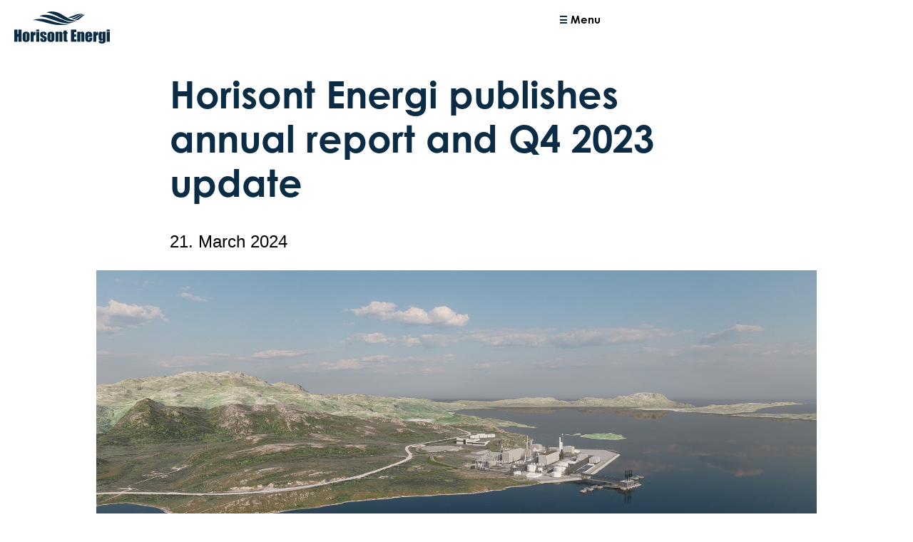

--- FILE ---
content_type: text/html; charset=UTF-8
request_url: https://horisontenergi.no/news/horisont-energi-publishes-annual-report-and-q4-2023-update/
body_size: 11501
content:
<!doctype html>
<!--[if lt IE 7]><html class="no-js ie ie6 lt-ie9 lt-ie8 lt-ie7" lang="en-US"> <![endif]-->
<!--[if IE 7]><html class="no-js ie ie7 lt-ie9 lt-ie8" lang="en-US"> <![endif]-->
<!--[if IE 8]><html class="no-js ie ie8 lt-ie9" lang="en-US"> <![endif]-->
<!--[if gt IE 8]><!--><html class="no-js" lang="en-US"> <!--<![endif]-->
<head>
	
    
	<meta charset="UTF-8" />
<link rel="stylesheet" href="https://use.typekit.net/qhj0hwi.css">
	
	<meta http-equiv="X-UA-Compatible" content="IE=edge">
	<meta name="viewport" content="width=device-width, initial-scale=1.0">

	
	<!--<meta name="theme-color" content="#FED300">-->

	<link rel="author" href="https://horisontenergi.no/wp-content/themes/grensesnitt/humans.txt" />

			<link href="https://horisontenergi.no/news/horisont-energi-publishes-annual-report-and-q4-2023-update/" hreflang="en" rel="canonical">
		<link href="https://horisontenergi.no/news/horisont-energi-publishes-annual-report-and-q4-2023-update/" hreflang="" rel="alternate">
	
	<!--
	Resources:
	https://medium.com/web-dev-survey-from-kyoto/favicon-nightmare-how-to-maintain-sanity-7628bfc39918
	https://realfavicongenerator.net
	-->

	<link rel="icon" href="/favicon.ico" sizes="any">
	<link rel="icon" href="/favicon.svg" type="image/svg+xml">
	<link rel="apple-touch-icon" href="/apple-touch-icon.png"/>


	<!--<link rel="alternate" type="application/rss+xml" title="RSS Feed" href="https://horisontenergi.no/feed/" />-->

    <meta name='robots' content='index, follow, max-image-preview:large, max-snippet:-1, max-video-preview:-1' />

	<!-- This site is optimized with the Yoast SEO plugin v26.7 - https://yoast.com/wordpress/plugins/seo/ -->
	<title>Horisont Energi publishes annual report and Q4 2023 update - Horisont Energi</title>
	<link rel="canonical" href="https://horisontenergi.no/news/horisont-energi-publishes-annual-report-and-q4-2023-update/" />
	<meta property="og:locale" content="nb_NO" />
	<meta property="og:type" content="article" />
	<meta property="og:title" content="Horisont Energi publishes annual report and Q4 2023 update - Horisont Energi" />
	<meta property="og:url" content="https://horisontenergi.no/news/horisont-energi-publishes-annual-report-and-q4-2023-update/" />
	<meta property="og:site_name" content="Horisont Energi" />
	<meta property="article:modified_time" content="2024-03-21T07:34:29+00:00" />
	<meta property="og:image" content="https://horisontenergi.no/wp-content/uploads/2024/03/Barents-Blue-oversiktsbilde-.jpg" />
	<meta property="og:image:width" content="1920" />
	<meta property="og:image:height" content="1080" />
	<meta property="og:image:type" content="image/jpeg" />
	<meta name="twitter:card" content="summary_large_image" />
	<meta name="twitter:label1" content="Ansl. lesetid" />
	<meta name="twitter:data1" content="3 minutter" />
	<script type="application/ld+json" class="yoast-schema-graph">{"@context":"https://schema.org","@graph":[{"@type":"WebPage","@id":"https://horisontenergi.no/news/horisont-energi-publishes-annual-report-and-q4-2023-update/","url":"https://horisontenergi.no/news/horisont-energi-publishes-annual-report-and-q4-2023-update/","name":"Horisont Energi publishes annual report and Q4 2023 update - Horisont Energi","isPartOf":{"@id":"https://horisontenergi.no/#website"},"primaryImageOfPage":{"@id":"https://horisontenergi.no/news/horisont-energi-publishes-annual-report-and-q4-2023-update/#primaryimage"},"image":{"@id":"https://horisontenergi.no/news/horisont-energi-publishes-annual-report-and-q4-2023-update/#primaryimage"},"thumbnailUrl":"https://horisontenergi.no/wp-content/uploads/2024/03/Barents-Blue-oversiktsbilde-.jpg","datePublished":"2024-03-21T07:34:28+00:00","dateModified":"2024-03-21T07:34:29+00:00","breadcrumb":{"@id":"https://horisontenergi.no/news/horisont-energi-publishes-annual-report-and-q4-2023-update/#breadcrumb"},"inLanguage":"nb-NO","potentialAction":[{"@type":"ReadAction","target":["https://horisontenergi.no/news/horisont-energi-publishes-annual-report-and-q4-2023-update/"]}]},{"@type":"ImageObject","inLanguage":"nb-NO","@id":"https://horisontenergi.no/news/horisont-energi-publishes-annual-report-and-q4-2023-update/#primaryimage","url":"https://horisontenergi.no/wp-content/uploads/2024/03/Barents-Blue-oversiktsbilde-.jpg","contentUrl":"https://horisontenergi.no/wp-content/uploads/2024/03/Barents-Blue-oversiktsbilde-.jpg","width":1920,"height":1080},{"@type":"BreadcrumbList","@id":"https://horisontenergi.no/news/horisont-energi-publishes-annual-report-and-q4-2023-update/#breadcrumb","itemListElement":[{"@type":"ListItem","position":1,"name":"Hjem","item":"https://horisontenergi.no/"},{"@type":"ListItem","position":2,"name":"Horisont Energi publishes annual report and Q4 2023 update"}]},{"@type":"WebSite","@id":"https://horisontenergi.no/#website","url":"https://horisontenergi.no/","name":"Horisont Energi","description":"","potentialAction":[{"@type":"SearchAction","target":{"@type":"EntryPoint","urlTemplate":"https://horisontenergi.no/?s={search_term_string}"},"query-input":{"@type":"PropertyValueSpecification","valueRequired":true,"valueName":"search_term_string"}}],"inLanguage":"nb-NO"}]}</script>
	<!-- / Yoast SEO plugin. -->


<link rel='dns-prefetch' href='//plausible.io' />
<style id='wp-img-auto-sizes-contain-inline-css' type='text/css'>
img:is([sizes=auto i],[sizes^="auto," i]){contain-intrinsic-size:3000px 1500px}
/*# sourceURL=wp-img-auto-sizes-contain-inline-css */
</style>
<style id='classic-theme-styles-inline-css' type='text/css'>
/*! This file is auto-generated */
.wp-block-button__link{color:#fff;background-color:#32373c;border-radius:9999px;box-shadow:none;text-decoration:none;padding:calc(.667em + 2px) calc(1.333em + 2px);font-size:1.125em}.wp-block-file__button{background:#32373c;color:#fff;text-decoration:none}
/*# sourceURL=/wp-includes/css/classic-themes.min.css */
</style>
<link rel='stylesheet' id='contact-form-7-css' href='https://horisontenergi.no/wp-content/plugins/contact-form-7/includes/css/styles.css?ver=6.1.4' type='text/css' media='all' />
<link rel='stylesheet' id='style-css' href='https://horisontenergi.no/wp-content/themes/grensesnitt/sitexo9cfx2h.css' type='text/css' media='all' />
<script type="text/javascript" defer data-domain='horisontenergi.no' data-api='https://plausible.io/api/event' data-cfasync='false' src="https://plausible.io/js/plausible.outbound-links.js?ver=2.5.0" id="plausible-analytics-js"></script>
<script type="text/javascript" id="plausible-analytics-js-after">
/* <![CDATA[ */
window.plausible = window.plausible || function() { (window.plausible.q = window.plausible.q || []).push(arguments) }
//# sourceURL=plausible-analytics-js-after
/* ]]> */
</script>
<link rel='shortlink' href='https://horisontenergi.no/?p=2300' />


    <style id='global-styles-inline-css' type='text/css'>
:root{--wp--preset--aspect-ratio--square: 1;--wp--preset--aspect-ratio--4-3: 4/3;--wp--preset--aspect-ratio--3-4: 3/4;--wp--preset--aspect-ratio--3-2: 3/2;--wp--preset--aspect-ratio--2-3: 2/3;--wp--preset--aspect-ratio--16-9: 16/9;--wp--preset--aspect-ratio--9-16: 9/16;--wp--preset--color--black: #000000;--wp--preset--color--cyan-bluish-gray: #abb8c3;--wp--preset--color--white: #ffffff;--wp--preset--color--pale-pink: #f78da7;--wp--preset--color--vivid-red: #cf2e2e;--wp--preset--color--luminous-vivid-orange: #ff6900;--wp--preset--color--luminous-vivid-amber: #fcb900;--wp--preset--color--light-green-cyan: #7bdcb5;--wp--preset--color--vivid-green-cyan: #00d084;--wp--preset--color--pale-cyan-blue: #8ed1fc;--wp--preset--color--vivid-cyan-blue: #0693e3;--wp--preset--color--vivid-purple: #9b51e0;--wp--preset--gradient--vivid-cyan-blue-to-vivid-purple: linear-gradient(135deg,rgb(6,147,227) 0%,rgb(155,81,224) 100%);--wp--preset--gradient--light-green-cyan-to-vivid-green-cyan: linear-gradient(135deg,rgb(122,220,180) 0%,rgb(0,208,130) 100%);--wp--preset--gradient--luminous-vivid-amber-to-luminous-vivid-orange: linear-gradient(135deg,rgb(252,185,0) 0%,rgb(255,105,0) 100%);--wp--preset--gradient--luminous-vivid-orange-to-vivid-red: linear-gradient(135deg,rgb(255,105,0) 0%,rgb(207,46,46) 100%);--wp--preset--gradient--very-light-gray-to-cyan-bluish-gray: linear-gradient(135deg,rgb(238,238,238) 0%,rgb(169,184,195) 100%);--wp--preset--gradient--cool-to-warm-spectrum: linear-gradient(135deg,rgb(74,234,220) 0%,rgb(151,120,209) 20%,rgb(207,42,186) 40%,rgb(238,44,130) 60%,rgb(251,105,98) 80%,rgb(254,248,76) 100%);--wp--preset--gradient--blush-light-purple: linear-gradient(135deg,rgb(255,206,236) 0%,rgb(152,150,240) 100%);--wp--preset--gradient--blush-bordeaux: linear-gradient(135deg,rgb(254,205,165) 0%,rgb(254,45,45) 50%,rgb(107,0,62) 100%);--wp--preset--gradient--luminous-dusk: linear-gradient(135deg,rgb(255,203,112) 0%,rgb(199,81,192) 50%,rgb(65,88,208) 100%);--wp--preset--gradient--pale-ocean: linear-gradient(135deg,rgb(255,245,203) 0%,rgb(182,227,212) 50%,rgb(51,167,181) 100%);--wp--preset--gradient--electric-grass: linear-gradient(135deg,rgb(202,248,128) 0%,rgb(113,206,126) 100%);--wp--preset--gradient--midnight: linear-gradient(135deg,rgb(2,3,129) 0%,rgb(40,116,252) 100%);--wp--preset--font-size--small: 13px;--wp--preset--font-size--medium: 20px;--wp--preset--font-size--large: 36px;--wp--preset--font-size--x-large: 42px;--wp--preset--spacing--20: 0.44rem;--wp--preset--spacing--30: 0.67rem;--wp--preset--spacing--40: 1rem;--wp--preset--spacing--50: 1.5rem;--wp--preset--spacing--60: 2.25rem;--wp--preset--spacing--70: 3.38rem;--wp--preset--spacing--80: 5.06rem;--wp--preset--shadow--natural: 6px 6px 9px rgba(0, 0, 0, 0.2);--wp--preset--shadow--deep: 12px 12px 50px rgba(0, 0, 0, 0.4);--wp--preset--shadow--sharp: 6px 6px 0px rgba(0, 0, 0, 0.2);--wp--preset--shadow--outlined: 6px 6px 0px -3px rgb(255, 255, 255), 6px 6px rgb(0, 0, 0);--wp--preset--shadow--crisp: 6px 6px 0px rgb(0, 0, 0);}:where(.is-layout-flex){gap: 0.5em;}:where(.is-layout-grid){gap: 0.5em;}body .is-layout-flex{display: flex;}.is-layout-flex{flex-wrap: wrap;align-items: center;}.is-layout-flex > :is(*, div){margin: 0;}body .is-layout-grid{display: grid;}.is-layout-grid > :is(*, div){margin: 0;}:where(.wp-block-columns.is-layout-flex){gap: 2em;}:where(.wp-block-columns.is-layout-grid){gap: 2em;}:where(.wp-block-post-template.is-layout-flex){gap: 1.25em;}:where(.wp-block-post-template.is-layout-grid){gap: 1.25em;}.has-black-color{color: var(--wp--preset--color--black) !important;}.has-cyan-bluish-gray-color{color: var(--wp--preset--color--cyan-bluish-gray) !important;}.has-white-color{color: var(--wp--preset--color--white) !important;}.has-pale-pink-color{color: var(--wp--preset--color--pale-pink) !important;}.has-vivid-red-color{color: var(--wp--preset--color--vivid-red) !important;}.has-luminous-vivid-orange-color{color: var(--wp--preset--color--luminous-vivid-orange) !important;}.has-luminous-vivid-amber-color{color: var(--wp--preset--color--luminous-vivid-amber) !important;}.has-light-green-cyan-color{color: var(--wp--preset--color--light-green-cyan) !important;}.has-vivid-green-cyan-color{color: var(--wp--preset--color--vivid-green-cyan) !important;}.has-pale-cyan-blue-color{color: var(--wp--preset--color--pale-cyan-blue) !important;}.has-vivid-cyan-blue-color{color: var(--wp--preset--color--vivid-cyan-blue) !important;}.has-vivid-purple-color{color: var(--wp--preset--color--vivid-purple) !important;}.has-black-background-color{background-color: var(--wp--preset--color--black) !important;}.has-cyan-bluish-gray-background-color{background-color: var(--wp--preset--color--cyan-bluish-gray) !important;}.has-white-background-color{background-color: var(--wp--preset--color--white) !important;}.has-pale-pink-background-color{background-color: var(--wp--preset--color--pale-pink) !important;}.has-vivid-red-background-color{background-color: var(--wp--preset--color--vivid-red) !important;}.has-luminous-vivid-orange-background-color{background-color: var(--wp--preset--color--luminous-vivid-orange) !important;}.has-luminous-vivid-amber-background-color{background-color: var(--wp--preset--color--luminous-vivid-amber) !important;}.has-light-green-cyan-background-color{background-color: var(--wp--preset--color--light-green-cyan) !important;}.has-vivid-green-cyan-background-color{background-color: var(--wp--preset--color--vivid-green-cyan) !important;}.has-pale-cyan-blue-background-color{background-color: var(--wp--preset--color--pale-cyan-blue) !important;}.has-vivid-cyan-blue-background-color{background-color: var(--wp--preset--color--vivid-cyan-blue) !important;}.has-vivid-purple-background-color{background-color: var(--wp--preset--color--vivid-purple) !important;}.has-black-border-color{border-color: var(--wp--preset--color--black) !important;}.has-cyan-bluish-gray-border-color{border-color: var(--wp--preset--color--cyan-bluish-gray) !important;}.has-white-border-color{border-color: var(--wp--preset--color--white) !important;}.has-pale-pink-border-color{border-color: var(--wp--preset--color--pale-pink) !important;}.has-vivid-red-border-color{border-color: var(--wp--preset--color--vivid-red) !important;}.has-luminous-vivid-orange-border-color{border-color: var(--wp--preset--color--luminous-vivid-orange) !important;}.has-luminous-vivid-amber-border-color{border-color: var(--wp--preset--color--luminous-vivid-amber) !important;}.has-light-green-cyan-border-color{border-color: var(--wp--preset--color--light-green-cyan) !important;}.has-vivid-green-cyan-border-color{border-color: var(--wp--preset--color--vivid-green-cyan) !important;}.has-pale-cyan-blue-border-color{border-color: var(--wp--preset--color--pale-cyan-blue) !important;}.has-vivid-cyan-blue-border-color{border-color: var(--wp--preset--color--vivid-cyan-blue) !important;}.has-vivid-purple-border-color{border-color: var(--wp--preset--color--vivid-purple) !important;}.has-vivid-cyan-blue-to-vivid-purple-gradient-background{background: var(--wp--preset--gradient--vivid-cyan-blue-to-vivid-purple) !important;}.has-light-green-cyan-to-vivid-green-cyan-gradient-background{background: var(--wp--preset--gradient--light-green-cyan-to-vivid-green-cyan) !important;}.has-luminous-vivid-amber-to-luminous-vivid-orange-gradient-background{background: var(--wp--preset--gradient--luminous-vivid-amber-to-luminous-vivid-orange) !important;}.has-luminous-vivid-orange-to-vivid-red-gradient-background{background: var(--wp--preset--gradient--luminous-vivid-orange-to-vivid-red) !important;}.has-very-light-gray-to-cyan-bluish-gray-gradient-background{background: var(--wp--preset--gradient--very-light-gray-to-cyan-bluish-gray) !important;}.has-cool-to-warm-spectrum-gradient-background{background: var(--wp--preset--gradient--cool-to-warm-spectrum) !important;}.has-blush-light-purple-gradient-background{background: var(--wp--preset--gradient--blush-light-purple) !important;}.has-blush-bordeaux-gradient-background{background: var(--wp--preset--gradient--blush-bordeaux) !important;}.has-luminous-dusk-gradient-background{background: var(--wp--preset--gradient--luminous-dusk) !important;}.has-pale-ocean-gradient-background{background: var(--wp--preset--gradient--pale-ocean) !important;}.has-electric-grass-gradient-background{background: var(--wp--preset--gradient--electric-grass) !important;}.has-midnight-gradient-background{background: var(--wp--preset--gradient--midnight) !important;}.has-small-font-size{font-size: var(--wp--preset--font-size--small) !important;}.has-medium-font-size{font-size: var(--wp--preset--font-size--medium) !important;}.has-large-font-size{font-size: var(--wp--preset--font-size--large) !important;}.has-x-large-font-size{font-size: var(--wp--preset--font-size--x-large) !important;}
/*# sourceURL=global-styles-inline-css */
</style>
</head>

<body class="wp-singular news_en-template-default single single-news_en postid-2300 wp-theme-grensesnitt public" data-template="base.twig">


<header id="horisont-menu" class="menu-">
<div class="wrapper">
  <div class="logo-button-wrapper">
    <div class="logo-wrapper">
      <a href="/" class="logo">
        <span><svg width="174" height="58" viewBox="0 0 174 58" fill="none" xmlns="http://www.w3.org/2000/svg">
<path d="M13.8105 32.9246V54.8927H8.098V45.6658H6.38831V54.8927H0.675781V32.9246H6.38831V40.781H8.098V32.9246H13.8105Z" fill="#0A2D45"/>
<path d="M28.3564 43.2098V47.6197C28.3564 49.239 28.275 50.4285 28.1122 51.1884C27.9494 51.9392 27.6011 52.6448 27.0674 53.3051C26.5337 53.9564 25.8462 54.4404 25.0049 54.757C24.1727 55.0646 23.2138 55.2184 22.1283 55.2184C20.9161 55.2184 19.8894 55.0872 19.0481 54.8249C18.2069 54.5535 17.551 54.1509 17.0806 53.6172C16.6193 53.0745 16.2891 52.4231 16.0901 51.6633C15.8911 50.8944 15.7916 49.7455 15.7916 48.2168V43.6033C15.7916 41.9298 15.9725 40.6227 16.3344 39.6819C16.6962 38.7411 17.3475 37.9858 18.2883 37.4159C19.2291 36.846 20.4322 36.561 21.8976 36.561C23.1279 36.561 24.1817 36.7465 25.0592 37.1174C25.9457 37.4792 26.6287 37.9541 27.1081 38.5421C27.5875 39.1301 27.9132 39.7362 28.0851 40.3603C28.266 40.9845 28.3564 41.9343 28.3564 43.2098ZM22.8746 41.8529C22.8746 40.9302 22.8248 40.3513 22.7253 40.1161C22.6258 39.8719 22.4132 39.7497 22.0876 39.7497C21.7619 39.7497 21.5448 39.8719 21.4363 40.1161C21.3277 40.3513 21.2735 40.9302 21.2735 41.8529V49.9807C21.2735 50.8311 21.3277 51.3874 21.4363 51.6497C21.5448 51.903 21.7574 52.0296 22.074 52.0296C22.3997 52.0296 22.6123 51.912 22.7118 51.6769C22.8203 51.4417 22.8746 50.9351 22.8746 50.1571V41.8529Z" fill="#0A2D45"/>
<path d="M35.6565 36.8867L35.4394 39.2477C36.2355 37.5561 37.3888 36.6605 38.8995 36.561V42.8977C37.8954 42.8977 37.1582 43.0334 36.6878 43.3048C36.2174 43.5762 35.9279 43.9561 35.8194 44.4446C35.7108 44.924 35.6565 46.0367 35.6565 47.7826V54.8927H30.1747V36.8867H35.6565Z" fill="#0A2D45"/>
<path d="M45.779 32.9246V35.7876H40.1343V32.9246H45.779ZM45.779 36.8867V54.8927H40.1343V36.8867H45.779Z" fill="#0A2D45"/>
<path d="M58.9544 42.6399H54.0968V41.663C54.0968 40.8307 54.047 40.3061 53.9475 40.089C53.857 39.8628 53.6218 39.7497 53.2419 39.7497C52.9343 39.7497 52.7037 39.8538 52.5499 40.0618C52.3961 40.2608 52.3192 40.5639 52.3192 40.971C52.3192 41.5228 52.3554 41.9298 52.4278 42.1922C52.5092 42.4454 52.7399 42.7259 53.1198 43.0334C53.5088 43.341 54.3003 43.7888 55.4944 44.3768C57.0864 45.1547 58.1313 45.8874 58.6288 46.5749C59.1263 47.2624 59.3751 48.262 59.3751 49.5737C59.3751 51.0391 59.1851 52.1472 58.8052 52.8981C58.4253 53.6398 57.7875 54.2142 56.892 54.6213C56.0055 55.0193 54.9335 55.2184 53.6761 55.2184C52.283 55.2184 51.089 55.0012 50.0939 54.567C49.1079 54.1328 48.4295 53.5448 48.0586 52.8031C47.6877 52.0613 47.5022 50.9396 47.5022 49.438V48.5696H52.3599V49.7094C52.3599 50.6773 52.4187 51.306 52.5363 51.5954C52.663 51.8849 52.9072 52.0296 53.269 52.0296C53.658 52.0296 53.9294 51.9347 54.0832 51.7447C54.237 51.5457 54.3139 51.1341 54.3139 50.5099C54.3139 49.6506 54.2144 49.1123 54.0153 48.8952C53.8073 48.6781 52.7444 48.0359 50.8266 46.9684C49.2165 46.0638 48.235 45.2452 47.8822 44.5124C47.5294 43.7707 47.353 42.8932 47.353 41.8801C47.353 40.4418 47.5429 39.3834 47.9229 38.7049C48.3028 38.0174 48.9451 37.4883 49.8497 37.1174C50.7633 36.7465 51.8217 36.561 53.0248 36.561C54.2189 36.561 55.232 36.7148 56.0643 37.0224C56.9055 37.3209 57.5478 37.7189 57.991 38.2165C58.4433 38.714 58.7147 39.1753 58.8052 39.6005C58.9047 40.0256 58.9544 40.6905 58.9544 41.5951V42.6399Z" fill="#0A2D45"/>
<path d="M73.2425 43.2098V47.6197C73.2425 49.239 73.1611 50.4285 72.9983 51.1884C72.8355 51.9392 72.4872 52.6448 71.9535 53.3051C71.4198 53.9564 70.7323 54.4404 69.891 54.757C69.0588 55.0646 68.0999 55.2184 67.0144 55.2184C65.8022 55.2184 64.7755 55.0872 63.9342 54.8249C63.093 54.5535 62.4371 54.1509 61.9667 53.6172C61.5054 53.0745 61.1752 52.4231 60.9762 51.6633C60.7772 50.8944 60.6777 49.7455 60.6777 48.2168V43.6033C60.6777 41.9298 60.8586 40.6227 61.2205 39.6819C61.5823 38.7411 62.2336 37.9858 63.1744 37.4159C64.1152 36.846 65.3183 36.561 66.7837 36.561C68.014 36.561 69.0678 36.7465 69.9453 37.1174C70.8318 37.4792 71.5148 37.9541 71.9942 38.5421C72.4736 39.1301 72.7993 39.7362 72.9712 40.3603C73.1521 40.9845 73.2425 41.9343 73.2425 43.2098ZM67.7607 41.8529C67.7607 40.9302 67.7109 40.3513 67.6114 40.1161C67.5119 39.8719 67.2993 39.7497 66.9737 39.7497C66.648 39.7497 66.4309 39.8719 66.3224 40.1161C66.2138 40.3513 66.1596 40.9302 66.1596 41.8529V49.9807C66.1596 50.8311 66.2138 51.3874 66.3224 51.6497C66.4309 51.903 66.6435 52.0296 66.9601 52.0296C67.2858 52.0296 67.4984 51.912 67.5979 51.6769C67.7064 51.4417 67.7607 50.9351 67.7607 50.1571V41.8529Z" fill="#0A2D45"/>
<path d="M80.6376 36.8867L80.5426 38.5421C80.9407 37.8818 81.4246 37.3887 81.9945 37.0631C82.5735 36.7284 83.2383 36.561 83.9892 36.561C84.9299 36.561 85.6988 36.7827 86.2959 37.2259C86.8929 37.6692 87.2774 38.23 87.4492 38.9085C87.6211 39.5779 87.7071 40.6996 87.7071 42.2736V54.8927H82.2252V42.4228C82.2252 41.1835 82.1845 40.4282 82.1031 40.1568C82.0217 39.8854 81.7955 39.7497 81.4246 39.7497C81.0357 39.7497 80.7914 39.908 80.6919 40.2247C80.5924 40.5322 80.5426 41.3644 80.5426 42.7213V54.8927H75.0608V36.8867H80.6376Z" fill="#0A2D45"/>
<path d="M95.3871 34.485V37.3209H96.8661V40.1704H95.3871V49.8043C95.3871 50.9894 95.4459 51.6497 95.5635 51.7854C95.6901 51.9211 96.2012 51.9889 97.0968 51.9889V54.8927H94.885C93.6367 54.8927 92.7457 54.8429 92.2119 54.7434C91.6782 54.6349 91.2078 54.3952 90.8008 54.0243C90.3937 53.6444 90.1404 53.2147 90.0409 52.7352C89.9414 52.2467 89.8917 51.107 89.8917 49.3159V40.1704H88.7112V37.3209H89.8917V34.485H95.3871Z" fill="#0A2D45"/>
<path d="M103.149 32.9246H112.674V37.3209H108.861V41.4866H112.43V45.6658H108.861V50.4964H113.054V54.8927H103.149V32.9246Z" fill="#0A2D45"/>
<path d="M120.123 36.8867L120.028 38.5421C120.426 37.8818 120.91 37.3887 121.48 37.0631C122.059 36.7284 122.724 36.561 123.475 36.561C124.416 36.561 125.185 36.7827 125.782 37.2259C126.379 37.6692 126.763 38.23 126.935 38.9085C127.107 39.5779 127.193 40.6996 127.193 42.2736V54.8927H121.711V42.4228C121.711 41.1835 121.67 40.4282 121.589 40.1568C121.507 39.8854 121.281 39.7497 120.91 39.7497C120.521 39.7497 120.277 39.908 120.178 40.2247C120.078 40.5322 120.028 41.3644 120.028 42.7213V54.8927H114.546V36.8867H120.123Z" fill="#0A2D45"/>
<path d="M141.508 46.2086H134.411V50.1029C134.411 50.917 134.47 51.4417 134.588 51.6769C134.705 51.912 134.932 52.0296 135.266 52.0296C135.682 52.0296 135.958 51.8759 136.094 51.5683C136.239 51.2517 136.311 50.6456 136.311 49.7501V47.3755H141.508V48.7053C141.508 49.8179 141.436 50.6728 141.291 51.2698C141.155 51.8668 140.83 52.5046 140.314 53.183C139.798 53.8615 139.142 54.3726 138.346 54.7163C137.559 55.051 136.569 55.2184 135.375 55.2184C134.217 55.2184 133.195 55.051 132.308 54.7163C131.422 54.3816 130.73 53.9248 130.232 53.3458C129.744 52.7578 129.404 52.1156 129.214 51.419C129.025 50.7135 128.93 49.6913 128.93 48.3525V43.1013C128.93 41.5273 129.142 40.288 129.567 39.3834C129.992 38.4697 130.689 37.7732 131.657 37.2938C132.625 36.8053 133.737 36.561 134.995 36.561C136.533 36.561 137.799 36.855 138.794 37.443C139.798 38.022 140.499 38.7954 140.897 39.7633C141.304 40.7222 141.508 42.0746 141.508 43.8204V46.2086ZM136.013 43.2777V41.9615C136.013 41.0297 135.963 40.4282 135.863 40.1568C135.764 39.8854 135.56 39.7497 135.253 39.7497C134.873 39.7497 134.638 39.8673 134.547 40.1025C134.457 40.3287 134.411 40.9483 134.411 41.9615V43.2777H136.013Z" fill="#0A2D45"/>
<path d="M148.794 36.8867L148.577 39.2477C149.373 37.5561 150.527 36.6605 152.037 36.561V42.8977C151.033 42.8977 150.296 43.0334 149.826 43.3048C149.355 43.5762 149.066 43.9561 148.957 44.4446C148.849 44.924 148.794 46.0367 148.794 47.7826V54.8927H143.313V36.8867H148.794Z" fill="#0A2D45"/>
<path d="M165.729 36.8867V50.7542C165.729 52.6267 165.683 53.8388 165.593 54.3906C165.511 54.9334 165.208 55.5078 164.684 56.1139C164.159 56.729 163.426 57.1949 162.486 57.5115C161.554 57.8372 160.378 58 158.958 58C157.212 58 155.81 57.7015 154.751 57.1044C153.693 56.5164 153.146 55.354 153.109 53.6172H158.428C158.428 54.4133 158.718 54.8113 159.297 54.8113C159.713 54.8113 159.989 54.6892 160.125 54.4449C160.26 54.2007 160.328 53.6896 160.328 52.9116V51.5547C159.858 51.9799 159.36 52.301 158.836 52.5181C158.32 52.7352 157.777 52.8438 157.207 52.8438C156.221 52.8438 155.407 52.6448 154.765 52.2467C154.132 51.8487 153.697 51.3286 153.462 50.6863C153.227 50.035 153.109 49.1123 153.109 47.9183V41.378C153.109 39.6683 153.417 38.4381 154.032 37.6873C154.647 36.9364 155.583 36.561 156.841 36.561C157.528 36.561 158.153 36.7013 158.713 36.9817C159.283 37.2621 159.79 37.6827 160.233 38.2436L160.627 36.8867H165.729ZM160.233 41.663C160.233 40.8398 160.183 40.3151 160.084 40.089C159.993 39.8628 159.785 39.7497 159.46 39.7497C159.143 39.7497 158.917 39.8809 158.781 40.1432C158.655 40.3965 158.591 40.9031 158.591 41.663V47.7147C158.591 48.5198 158.641 49.0445 158.741 49.2887C158.84 49.5239 159.048 49.6415 159.365 49.6415C159.727 49.6415 159.962 49.4968 160.07 49.2073C160.179 48.9178 160.233 48.262 160.233 47.2398V41.663Z" fill="#0A2D45"/>
<path d="M173.327 32.9246V35.7876H167.682V32.9246H173.327ZM173.327 36.8867V54.8927H167.682V36.8867H173.327Z" fill="#0A2D45"/>
<g clip-path="url(#clip0_671_31)">
<path d="M97.5293 10.6656C102.001 9.78763 105.242 8.6947 110.483 6.45237C115.724 4.21004 120.185 4.14082 124.146 5.0516C119.015 5.14268 116.698 6.59081 112.004 8.83496C105.062 12.1556 103.141 12.274 97.5311 10.6656H97.5293Z" fill="#0A2D45"/>
<path d="M103.868 13.4981C103.868 13.4981 109.534 11.8696 113.78 9.00616C118.025 6.14268 122.72 4.75466 127.124 5.7219C124.056 6.0516 122.358 6.44141 115.87 10.8459C109.381 15.2504 106.634 14.1138 103.867 13.4981H103.868Z" fill="#0A2D45"/>
<path d="M109.903 15.48C109.903 15.48 114.514 13.3379 118.716 10.1065C122.731 7.01893 125.316 5.68738 128.674 6.26845C125.496 6.78031 123.613 9.55818 119.649 12.8588C115.684 16.1595 112.944 16.2542 109.903 15.4782V15.48Z" fill="#0A2D45"/>
<path d="M59.1035 1.80743C59.1035 1.80743 71.411 -4.16725 87.9655 6.45239C104.52 17.072 110.434 16.5383 113.239 16.715C108.393 19.7151 96.5102 18.44 85.0777 12.1557C69.0165 3.32479 64.0132 3.04609 59.1035 1.80743Z" fill="#0A2D45"/>
<path d="M46.5024 8.64187C46.5024 8.64187 57.5316 2.31745 76.4357 10.3323C97.4499 19.2415 100.291 19.8954 108.477 19.3908C103.892 20.8062 97.2896 24.5968 76.3421 17.1576C59.6921 11.243 54.471 9.60365 46.5024 8.64187Z" fill="#0A2D45"/>
<path d="M33.8638 15.7113C33.8638 15.7113 46.5529 10.1392 65.2734 16.3434C86.1579 23.2653 94.6197 23.0831 100.168 22.87C98.0404 23.4474 83.9722 27.0924 64.3606 21.8991C44.7489 16.7059 41.9583 15.7059 33.8638 15.7113Z" fill="#0A2D45"/>
</g>
<defs>
<clipPath id="clip0_671_31">
<rect width="94.8103" height="24.5199" fill="white" transform="translate(33.8638 0.131592)"/>
</clipPath>
</defs>
</svg>
</span>
      </a>
    </div>

    <div class="button-wrapper">
      <button class="menu-button">
        <span></span>
        <span></span>
        <span></span>
        <p class="button-text text-open">
        Menu
        </p>
       <p class="button-text text-close">
        Close
      </p>
      </button>

      
    </div>
  </div>

  <div class="language-search-wrapper">
        <div class="search-wrapper">
     <div class="menu-search">
				<form id="search-form" role="search" method="get" action="https://horisontenergi.no">
        <span>
        <?xml version="1.0" encoding="UTF-8"?>
<svg id="Layer_1" data-name="Layer 1" xmlns="http://www.w3.org/2000/svg" viewBox="0 0 216.77 187.63">
  <defs>
    <style>
      .cls-1 {
        fill: #fff;
      }

      .cls-2 {
        fill: #231f20;
      }
    </style>
  </defs>
  <g>
    <line class="cls-1" x1="141.31" y1="124.66" x2="205.69" y2="172.81"/>
    <rect class="cls-2" x="155" y="108.54" width="37" height="80.39" transform="translate(-49.52 198.59) rotate(-53.21)"/>
  </g>
  <path class="cls-2" d="M81.05,162.09C36.36,162.09,0,125.74,0,81.05S36.36,0,81.05,0s81.05,36.36,81.05,81.05-36.36,81.05-81.05,81.05Zm0-139.09c-32.01,0-58.05,26.04-58.05,58.05s26.04,58.05,58.05,58.05,58.05-26.04,58.05-58.05-26.04-58.05-58.05-58.05Z"/>
</svg>
        </span>
					<input autocomplete="off" class="search-input" type="text" name="s" placeholder="Search">
				</form>
			</div>
    </div>
  </div>



	<div class="menu">
		  <ul class="">
          <li class=" menu-item menu-item-type-post_type menu-item-object-page menu-item-304">
        <a target=""
          href="https://horisontenergi.no/en/projects/"
          class="   ">
          Projects

                  </a>
      </li>
          <li class=" menu-item menu-item-type-post_type menu-item-object-page menu-item-303">
        <a target=""
          href="https://horisontenergi.no/en/news/"
          class="   ">
          News

                  </a>
      </li>
          <li class=" menu-item menu-item-type-post_type menu-item-object-page menu-item-302">
        <a target=""
          href="https://horisontenergi.no/en/investor-relations/"
          class="   ">
          Investor Relations

                  </a>
      </li>
          <li class=" menu-item menu-item-type-post_type menu-item-object-page menu-item-300">
        <a target=""
          href="https://horisontenergi.no/en/about-us/"
          class="   ">
          About us

                  </a>
      </li>
          <li class=" menu-item menu-item-type-post_type menu-item-object-page menu-item-299">
        <a target=""
          href="https://horisontenergi.no/en/contact/"
          class="   ">
          Contact

                  </a>
      </li>
      </ul>
	</div>	


	</div>
</header>

<section id="content-section">
		<div class="content-wrapper">
		<article class="post-type-news_en" id="post-2300">

			<section class="article-content news">
				<div class="wrapper">
					<div class="text-wrapper">
						<h1>Horisont Energi publishes annual report and Q4 2023 update</h1>

						<p>21. March 2024</p>
						<p>
							</p>
					</div>
					<img src="https://horisontenergi.no/wp-content/uploads/2024/03/Barents-Blue-oversiktsbilde-.jpg">
				</div>
			</section>


			<section class="text-content small-vertical-margin-top small-vertical-margin-bottom">
<div class="wrapper">
    


    <p>Sandnes, Norway 21 March 2024: Horisont Energi (EURONEXT: HRGI) has today published its annual report and sustainability report for 2023.</p>
<p>During the year, Horisont Energi established new and strong partnerships with internationally renowned players such as Fertiberia and PGNiG Upstream Norway replacing previous partners on these projects. The company has made good progress on its projects within both clean ammonia, carbon storage and carbon infrastructure, and has restructured the organization to facilitate pure-play partnership opportunities for each business area.</p>
<p><strong>2023 highlights:</strong><br />
&#8211; Partnering with Fertiberia on the Barents Blue clean ammonia project</p>
<p>&#8211; Signed LOIs with Barents Naturgass and VNG for clean ammonia offtake</p>
<p>&#8211; Partnering with PGNiG Upstream Norway (PUN) as Polaris operator, with PUN acquiring a 50% participating interest in  Polaris</p>
<p>&#8211; Signed MOU with Koole Terminals to continue European CCS value chain cooperation</p>
<p>&#8211; Launched new organizational structure with Horisont Karbon, Horisont Ammoniakk and Horisont Infra as three new subsidiaries under Horisont Energi AS</p>
<p><strong>Subsequent events:</strong><br />
&#8211; PUN approved as operator and partner with Horisont Energi on Polaris</p>
<p>&#8211; Adopted Co-CEO structure to strengthen governance and capacity, secure key deliveries and maintain focus on operational efficiency and cost control</p>
<p><strong>Q4 and 2023 key financial highlights:</strong><br />
&#8211; Total operating income of NOK 5 million in Q4, reflecting the sale of non-core technology</p>
<p>&#8211; Net loss of NOK 19.2 million in Q4, compared to net loss of NOK 51.9 million in Q4 2022</p>
<p>&#8211; Lower quarterly losses reflect the termination of the Errai project earlier in 2023 and sharpened focus on operational efficiency and cost control</p>
<p>&#8211; The net loss of NOK 193.0 million for 2023 (-133.8) primarily reflects a higher cost level in 1H 2023 due to high project and employee costs related to the now-terminated Errai project.</p>
<p>&#8211; Cash and cash equivalents amounted to NOK 200.4 million at the end of 2023</p>
<p>&#8211; The cash position remains satisfactory and supports current activities going forward. With a reduced cash outflow, the company is fully funded through 2024.</p>
<p><span style="font-size: var(--step-0);">&#8211; Horisont Energi will explore additional sourcing of capital to fund projects when key milestones have been successfully met for the projects</span></p>
<p>&nbsp;</p>
<blockquote><p>Co-CEOs Bjørgulf Haukelidsæter Eidesen and Leiv Kallestad comments:<br />
<em>“We have reached several significant milestones on our mission to accelerate the transition to a carbon-neutral future. We have established new and strong strategic partnerships and advanced our clean ammonia project Barents Blue, our CO2 storage project Polaris, and our Gismarvik CO2 terminal. These are all cornerstones of our progress, along with our own organizational restructuring with the establishment of Horisont Ammoniakk, Horisont Karbon and Horisont Infra as separate entities.”</em></p></blockquote>
<p>&nbsp;</p>
<p>Please find the annual report and sustainability report 2023 attached below.</p>


</div>


</section>

<section class="list default-vertical-margin default-vertical-margin">
  <div class="wrapper">
    <div class="list-wrapper">
                        <a href="https://horisontenergi.no/wp-content/uploads/2024/03/200324-Horisont-Energi_Annual-Report-2023_FINAL.pdf" class="file">
            Horisont Energi, Annual Report 2023, 20.03.24
            <span><svg width="28" height="11" viewBox="0 0 28 11" fill="none" xmlns="http://www.w3.org/2000/svg">
<path d="M19.48 10.6C19.7467 9.90667 20.04 9.26667 20.36 8.68C20.68 8.06667 21.04 7.49333 21.44 6.96H2.38419e-07V3.68H21.44C21.0667 3.14667 20.72 2.58667 20.4 2C20.08 1.38667 19.7867 0.733332 19.52 0.0399985H22.56C24.2133 1.98667 26.0267 3.46667 28 4.48V6.2C26.0267 7.16 24.2133 8.62667 22.56 10.6H19.48Z" fill="#0A2D45"/>
</svg>
</span>
          </a>
                  </div>
  </div>
</section>


<section class="text-content small-vertical-margin-top small-vertical-margin-bottom">
<div class="wrapper">
    


    <p><strong>About Horisont Energi</strong><br />
Horisont Energi (EURONEXT: HRGI) is a Norwegian clean energy company that provides clean energy and carbon transport and storage services. The company will transform gas, water and renewable energy into cost-leading clean ammonia and hydrogen and offer CO2 transportation and storage services using proprietary technology, paving the way for a low carbon economy. The company was founded in 2019 and is headquartered in Sandnes, Norway.</p>
<p>You can follow us on:<br />
<a title="https://twitter.com/horisontenergi" href="https://twitter.com/horisontenergi" data-ogsc="" data-outlook-id="e9ccfd9b-0b46-45d7-94db-5c158a75017a">https://twitter.com/horisontenergi</a><br />
<a title="https://www.linkedin.com/company/horisontenergi/" href="https://www.linkedin.com/company/horisontenergi/" data-ogsc="" data-outlook-id="12d6a981-6789-4cfa-b7a4-c275313d6f43">https://www.linkedin.com/company/horisontenergi/</a></p>


</div>


</section>

<section class="contact-card small-vertical-margin-top no-vertical-margin-bottom">

<div class="wrapper">
<h3>For information please contact: </h3>
     


   <div class="contacts-wrapper"> 
   
   <h4></h4>
          <div class="contact">
     <p class="bold-text">Leiv Kallestad, Co-CEO </p>
     <p>+ 47 958 95 661</p>
     <a href="mailto:leiv.kallestad@horisontenergi.com">leiv.kallestad@horisontenergi.com</a>
   </div>
          <div class="contact">
     <p class="bold-text">Siri Melberg, Head of Branding &#038; Communication </p>
     <p>+47 470 35 718</p>
     <a href="mailto:sm@horisontenergi.com">sm@horisontenergi.com</a>
   </div>
        </div>
   </div>

</section>
		</article>
	</div>
</section>

<footer>
   
   <div class="footer-wrapper">

   <div class="projetcs-wrapper">
      <h5>Projects</h5>

                           <a href=""></a>
                     <a href="https://horisontenergi.no/projects/errai/">Gismarvik CO2 hub</a>
                     <a href="https://horisontenergi.no/projects/polaris/">Polaris</a>
                     <a href=""></a>
                    
   </div>

   <div class="company-wrapper">
      <h5>Company</h5>

                           <a  href="https://horisontenergi.no/en/news/">News</a>
                     <a  href="https://horisontenergi.no/en/investor-relations/">Investor Relations</a>
                     <a  href=""></a>
                     <a  href="https://horisontenergi.no/en/about-us/">About us</a>
                     <a  href="https://horisontenergi.no/en/contact/">Contact</a>
                    
   </div>

   <div class="info-wrapper">
     
              <p><strong>NOS Nova AS</strong><br />
Forusbeen 222<br />
4313 Sandnes, Norway</p>
<p><a href="mailto:hello@horisontenergi.com">hello@horisontenergi.com</a></p>
<p><a href="https://horisontenergi.no/en/news/#newsletter-form">Subscribe to news and press releases</a></p>

      
      <div class="icon-wrapper">
                                    <a href="https://www.linkedin.com/company/horisontenergi/">
                  <img src="https://horisontenergi.no/wp-content/uploads/2022/11/linkedin.png" alt="" >
               </a>
                           <a href="https://twitter.com/horisontenergi">
                  <img src="https://horisontenergi.no/wp-content/uploads/2024/11/x-logo.png" alt="" >
               </a>
                           </div>
     
   </div>

   </div>
</footer>

<script type="speculationrules">
{"prefetch":[{"source":"document","where":{"and":[{"href_matches":"/*"},{"not":{"href_matches":["/wp-*.php","/wp-admin/*","/wp-content/uploads/*","/wp-content/*","/wp-content/plugins/*","/wp-content/themes/grensesnitt/*","/*\\?(.+)"]}},{"not":{"selector_matches":"a[rel~=\"nofollow\"]"}},{"not":{"selector_matches":".no-prefetch, .no-prefetch a"}}]},"eagerness":"conservative"}]}
</script>
<script type="text/javascript" src="https://horisontenergi.no/wp-includes/js/dist/hooks.min.js?ver=dd5603f07f9220ed27f1" id="wp-hooks-js"></script>
<script type="text/javascript" src="https://horisontenergi.no/wp-includes/js/dist/i18n.min.js?ver=c26c3dc7bed366793375" id="wp-i18n-js"></script>
<script type="text/javascript" id="wp-i18n-js-after">
/* <![CDATA[ */
wp.i18n.setLocaleData( { 'text direction\u0004ltr': [ 'ltr' ] } );
//# sourceURL=wp-i18n-js-after
/* ]]> */
</script>
<script type="text/javascript" src="https://horisontenergi.no/wp-content/plugins/contact-form-7/includes/swv/js/index.js?ver=6.1.4" id="swv-js"></script>
<script type="text/javascript" id="contact-form-7-js-translations">
/* <![CDATA[ */
( function( domain, translations ) {
	var localeData = translations.locale_data[ domain ] || translations.locale_data.messages;
	localeData[""].domain = domain;
	wp.i18n.setLocaleData( localeData, domain );
} )( "contact-form-7", {"translation-revision-date":"2025-12-02 21:44:12+0000","generator":"GlotPress\/4.0.3","domain":"messages","locale_data":{"messages":{"":{"domain":"messages","plural-forms":"nplurals=2; plural=n != 1;","lang":"nb_NO"},"This contact form is placed in the wrong place.":["Dette kontaktskjemaet er plassert feil."],"Error:":["Feil:"]}},"comment":{"reference":"includes\/js\/index.js"}} );
//# sourceURL=contact-form-7-js-translations
/* ]]> */
</script>
<script type="text/javascript" id="contact-form-7-js-before">
/* <![CDATA[ */
var wpcf7 = {
    "api": {
        "root": "https:\/\/horisontenergi.no\/wp-json\/",
        "namespace": "contact-form-7\/v1"
    }
};
//# sourceURL=contact-form-7-js-before
/* ]]> */
</script>
<script type="text/javascript" src="https://horisontenergi.no/wp-content/plugins/contact-form-7/includes/js/index.js?ver=6.1.4" id="contact-form-7-js"></script>
<script type="text/javascript" id="scripts-js-extra">
/* <![CDATA[ */
var horisont_scripts = {"ajax_url":"https://horisontenergi.no/wp-admin/admin-ajax.php","nonce":"15c44700fb"};
//# sourceURL=scripts-js-extra
/* ]]> */
</script>
<script type="text/javascript" src="https://horisontenergi.no/wp-content/themes/grensesnitt/site_xo9cfx2h.js" id="scripts-js"></script>


<!--<script> var language = 'en';</script>-->

</body>
</html>


--- FILE ---
content_type: text/css; charset=UTF-8
request_url: https://horisontenergi.no/wp-content/themes/grensesnitt/sitexo9cfx2h.css
body_size: 10747
content:
/*!
Theme Name: Grensesnitt
Author: Grensesnitt
Author URI: http://grensesnitt.no/
Version: 1.0
*//*! normalize.css v7.0.0 | MIT License | github.com/necolas/normalize.css */html{line-height:1.15;-ms-text-size-adjust:100%;-webkit-text-size-adjust:100%}body{margin:0}article,aside,footer,header,nav,section{display:block}h1{font-size:2em;margin:.67em 0}figcaption,figure,main{display:block}figure{margin:1em 40px}hr{box-sizing:content-box;height:0;overflow:visible}pre{font-family:monospace,monospace;font-size:1em}a{background-color:rgba(0,0,0,0);-webkit-text-decoration-skip:objects}abbr[title]{border-bottom:none;text-decoration:underline;text-decoration:underline dotted}b,strong{font-weight:inherit}b,strong{font-weight:bolder}code,kbd,samp{font-family:monospace,monospace;font-size:1em}dfn{font-style:italic}mark{background-color:#ff0;color:#000}small{font-size:80%}sub,sup{font-size:75%;line-height:0;position:relative;vertical-align:baseline}sub{bottom:-0.25em}sup{top:-0.5em}audio,video{display:inline-block}audio:not([controls]){display:none;height:0}img{border-style:none}svg:not(:root){overflow:hidden}button,input,optgroup,select,textarea{font-family:sans-serif;font-size:100%;line-height:1.15;margin:0}button,input{overflow:visible}button,select{text-transform:none}[type=reset],[type=submit],button,html [type=button]{-webkit-appearance:button}[type=button]::-moz-focus-inner,[type=reset]::-moz-focus-inner,[type=submit]::-moz-focus-inner,button::-moz-focus-inner{border-style:none;padding:0}[type=button]:-moz-focusring,[type=reset]:-moz-focusring,[type=submit]:-moz-focusring,button:-moz-focusring{outline:1px dotted ButtonText}fieldset{padding:.35em .75em .625em}legend{box-sizing:border-box;color:inherit;display:table;max-width:100%;padding:0;white-space:normal}progress{display:inline-block;vertical-align:baseline}textarea{overflow:auto}[type=checkbox],[type=radio]{box-sizing:border-box;padding:0}[type=number]::-webkit-inner-spin-button,[type=number]::-webkit-outer-spin-button{height:auto}[type=search]{-webkit-appearance:textfield;outline-offset:-2px}[type=search]::-webkit-search-cancel-button,[type=search]::-webkit-search-decoration{-webkit-appearance:none}::-webkit-file-upload-button{-webkit-appearance:button;font:inherit}details,menu{display:block}summary{display:list-item}canvas{display:inline-block}template{display:none}[hidden]{display:none}*{box-sizing:border-box}html{-moz-osx-font-smoothing:grayscale;-webkit-font-smoothing:antialiased}body{color:#0a2d45;font-family:Helvetica,sans-serif;line-height:1.5}body p{color:#000}@media(min-width: 1440px){body section section{max-width:1500px;margin:auto}}body h1,body h2,body h3,body h4,body h5,body a{line-height:120%}body p{line-height:150%}body #content-section{flex-grow:1}body.public{display:flex;flex-direction:column;min-height:100%;min-height:100vh}body.public.admin-bar{min-height:calc(100vh - 46px)}@media(min-width: 783px){body.public.admin-bar{min-height:calc(100vh - 32px)}}:root{--step--2: clamp(0.69rem, calc(0.67rem + 0.13vw), 0.78rem);--step--1: clamp(0.83rem, calc(0.80rem + 0.15vw), 0.94rem);--step-0: clamp(1.00rem, calc(0.96rem + 0.19vw), 1.13rem);--step-1: clamp(1.20rem, calc(1.16rem + 0.22vw), 1.35rem);--step-2: clamp(1.44rem, calc(1.39rem + 0.27vw), 1.62rem);--step-3: clamp(1.73rem, calc(1.66rem + 0.32vw), 1.94rem);--step-4: clamp(2.07rem, calc(2.00rem + 0.38vw), 2.33rem);--step-5: clamp(2.49rem, calc(2.40rem + 0.46vw), 2.80rem)}:root{--space-3xs: clamp(0.31rem, calc(0.29rem + 0.09vw), 0.38rem);--space-2xs: clamp(0.56rem, calc(0.53rem + 0.19vw), 0.69rem);--space-xs: clamp(0.88rem, calc(0.82rem + 0.28vw), 1.06rem);--space-s: clamp(1.13rem, calc(1.05rem + 0.37vw), 1.38rem);--space-m: clamp(1.69rem, calc(1.58rem + 0.56vw), 2.06rem);--space-l: clamp(2.25rem, calc(2.10rem + 0.74vw), 2.75rem);--space-xl: clamp(3.38rem, calc(3.15rem + 1.11vw), 4.13rem);--space-2xl: clamp(4.50rem, calc(4.20rem + 1.48vw), 5.50rem);--space-3xl: clamp(6.75rem, calc(6.31rem + 2.22vw), 8.25rem);--space-3xs-2xs: clamp(0.31rem, calc(0.20rem + 0.56vw), 0.69rem);--space-2xs-xs: clamp(0.56rem, calc(0.41rem + 0.74vw), 1.06rem);--space-xs-s: clamp(0.88rem, calc(0.73rem + 0.74vw), 1.38rem);--space-s-m: clamp(1.13rem, calc(0.85rem + 1.39vw), 2.06rem);--space-m-l: clamp(1.69rem, calc(1.37rem + 1.57vw), 2.75rem);--space-l-xl: clamp(2.25rem, calc(1.69rem + 2.78vw), 4.13rem);--space-xl-2xl: clamp(3.38rem, calc(2.75rem + 3.15vw), 5.50rem);--space-2xl-3xl: clamp(4.50rem, calc(3.39rem + 5.56vw), 8.25rem);--space-s-l: clamp(1.13rem, calc(0.64rem + 2.41vw), 2.75rem)}.pt-l{padding-top:var(--space-l-xl)}.pt{padding-top:var(--space-s-l)}.pt-s{padding-top:var(--space-s-m)}.pt-xl{padding-top:var(--space-xl-2xl)}.pb-l{padding-bottom:var(--space-l-xl)}.pb{padding-bottom:var(--space-s-l)}.pb-s{padding-bottom:var(--space-s-m)}.pb-xl{padding-bottom:var(--space-xl-2xl)}.mt-l{margin-top:var(--space-l-xl)}.mt{margin-top:var(--space-s-l)}.mt-s{margin-top:var(--space-s-m)}.mt-xl{margin-top:var(--space-xl-2xl)}.mb-l{margin-bottom:var(--space-l-xl)}.mb{margin-bottom:var(--space-s-l)}.mb-s{margin-bottom:var(--space-s-m)}.mb-xl{margin-bottom:var(--space-xl-2xl)}.mt-null{margin-top:0rem}.mb-null{margin-bottom:0rem}section.default-vertical-margin{margin-bottom:6rem;margin-top:6rem}@media(min-width: 600px){section.default-vertical-margin{margin-bottom:10rem;margin-top:10rem}}section.no-vertical-margin-bottom{border-bottom-left-radius:0;border-bottom-right-radius:0;margin-bottom:0}@media(min-width: 600px){section.no-vertical-margin-bottom{margin-bottom:0}}section.no-vertical-margin-top{border-top-left-radius:0;border-top-right-radius:0;margin-top:0}@media(min-width: 600px){section.no-vertical-margin-top{margin-top:0}}section.small-vertical-margin-bottom{margin-bottom:2rem}@media(min-width: 600px){section.small-vertical-margin-bottom{margin-bottom:4rem}}section.small-vertical-margin-top{margin-top:2rem}@media(min-width: 600px){section.small-vertical-margin-top{margin-top:4rem}}section.medium-vertical-margin-bottom{margin-bottom:4rem}@media(min-width: 600px){section.medium-vertical-margin-bottom{margin-bottom:8rem}}section.medium-vertical-margin-top{margin-top:4rem}@media(min-width: 600px){section.medium-vertical-margin-top{margin-top:8rem}}section.large-vertical-margin-bottom{margin-bottom:6rem}@media(min-width: 600px){section.large-vertical-margin-bottom{margin-bottom:10rem}}section.large-vertical-margin-top{margin-top:6rem}@media(min-width: 600px){section.large-vertical-margin-top{margin-top:10rem}}section.xlarge-vertical-margin-bottom{margin-bottom:8rem}@media(min-width: 600px){section.xlarge-vertical-margin-bottom{margin-bottom:14rem}}section.xlarge-vertical-margin-top{margin-top:8rem}@media(min-width: 600px){section.xlarge-vertical-margin-top{margin-top:14rem}}:root{--step--2: clamp(0.69rem, calc(0.67rem + 0.13vw), 0.78rem);--step--1: clamp(0.83rem, calc(0.80rem + 0.15vw), 0.94rem);--step-0: clamp(1.00rem, calc(0.96rem + 0.19vw), 1.13rem);--step-1: clamp(1.20rem, calc(1.16rem + 0.22vw), 1.35rem);--step-2: clamp(1.44rem, calc(1.39rem + 0.27vw), 1.62rem);--step-3: clamp(1.73rem, calc(1.66rem + 0.32vw), 1.94rem);--step-4: clamp(2.07rem, calc(2.00rem + 0.38vw), 2.33rem);--step-5: clamp(2.49rem, calc(2.40rem + 0.46vw), 2.80rem)}:root{--space-3xs: clamp(0.31rem, calc(0.29rem + 0.09vw), 0.38rem);--space-2xs: clamp(0.56rem, calc(0.53rem + 0.19vw), 0.69rem);--space-xs: clamp(0.88rem, calc(0.82rem + 0.28vw), 1.06rem);--space-s: clamp(1.13rem, calc(1.05rem + 0.37vw), 1.38rem);--space-m: clamp(1.69rem, calc(1.58rem + 0.56vw), 2.06rem);--space-l: clamp(2.25rem, calc(2.10rem + 0.74vw), 2.75rem);--space-xl: clamp(3.38rem, calc(3.15rem + 1.11vw), 4.13rem);--space-2xl: clamp(4.50rem, calc(4.20rem + 1.48vw), 5.50rem);--space-3xl: clamp(6.75rem, calc(6.31rem + 2.22vw), 8.25rem);--space-3xs-2xs: clamp(0.31rem, calc(0.20rem + 0.56vw), 0.69rem);--space-2xs-xs: clamp(0.56rem, calc(0.41rem + 0.74vw), 1.06rem);--space-xs-s: clamp(0.88rem, calc(0.73rem + 0.74vw), 1.38rem);--space-s-m: clamp(1.13rem, calc(0.85rem + 1.39vw), 2.06rem);--space-m-l: clamp(1.69rem, calc(1.37rem + 1.57vw), 2.75rem);--space-l-xl: clamp(2.25rem, calc(1.69rem + 2.78vw), 4.13rem);--space-xl-2xl: clamp(3.38rem, calc(2.75rem + 3.15vw), 5.50rem);--space-2xl-3xl: clamp(4.50rem, calc(3.39rem + 5.56vw), 8.25rem);--space-s-l: clamp(1.13rem, calc(0.64rem + 2.41vw), 2.75rem)}.hero{max-width:100vw}.hero .wrapper{position:relative;display:grid;grid-template-columns:1fr 10fr 1fr;background-size:cover;background-repeat:no-repeat;aspect-ratio:1/1;padding-top:10rem;padding-left:1em;padding-right:1em}@media(min-width: 600px){.hero .wrapper{padding-left:2em;padding-right:2em}}.hero .wrapper .overlay{position:absolute;top:0;left:0;width:100%;height:100%;background-color:#0a2d45}.hero .wrapper .text-wrapper{padding-bottom:var(--space-m-l);align-self:end;grid-column:2/3;grid-row:1;z-index:1;color:#fff}.hero .wrapper .text-wrapper h1{overflow:hidden}.hero .wrapper .text-wrapper h1 del{display:inline-flex;overflow:hidden;text-decoration:none;color:#c0dfb5}@media(min-width: 1024px){.hero .wrapper{grid-template-columns:2fr 7fr 3fr;aspect-ratio:5/2.2}}@media(min-width: 1440px){.hero .wrapper{grid-template-columns:repeat(12, 1fr);aspect-ratio:5/2.2}.hero .wrapper .text-wrapper{display:grid;grid-template-columns:repeat(12, 1fr);width:100%;max-width:1500px;margin:0 auto;grid-column:1/13}.hero .wrapper .text-wrapper>*{grid-column:3/11;max-width:750px;padding-left:1.5rem}}:root{--step--2: clamp(0.69rem, calc(0.67rem + 0.13vw), 0.78rem);--step--1: clamp(1.124rem, calc(0.80rem + 1.15vw), 1.2rem);--step-0: clamp(1.125rem, calc(0.5rem + 2.3vw), 1.5rem);--step-1: clamp(1.35rem, calc(0.5rem + 2.3vw), 1.875rem);--step-2: clamp(1.44rem, calc(1.39rem + 0.27vw), 1.62rem);--step-3: clamp(1.61rem, calc(0.5rem + 2.3vw), 2.35rem);--step-4: clamp(1.96rem, calc(1rem + 2.3vw), 2.93rem);--step-5: clamp(2rem, calc(1rem + 2.85vw), 3.69rem)}body h1,body h2,body h3,body h4,body h5{font-family:century-gothic,sans-serif;font-weight:700;font-style:normal}body h1{font-size:var(--step-5);margin-top:5px}body h2{font-size:var(--step-4);margin-top:5px}body h3{font-size:var(--step-3)}body h4{font-size:var(--step-2)}body h5{font-size:var(--step-1)}body p{font-size:var(--step-0);max-width:800px;font-weight:500;line-height:1.4;font-family:Arial,Helvetica,sans-serif}body p.ingress{font-size:var(--step-1)}body .bold-text{font-weight:700}body .italic-text{font-style:italic}.font-step-negative-1{font-size:var(--step--1)}.font-w-bold{font-weight:bold}.text-hero{padding-left:1em;padding-right:1em;padding-top:6rem}@media(min-width: 600px){.text-hero{padding-left:2em;padding-right:2em}}.text-hero .wrapper{grid-gap:0 .5rem;display:grid;grid-template-columns:repeat(12, 1fr);grid-template-rows:auto}@media(min-width: 600px){.text-hero .wrapper{grid-gap:0 1.2rem}}.text-hero .wrapper>*{grid-column:2/12}.text-hero .wrapper .subtitle{grid-row:1;margin-bottom:15px;margin-top:0}.text-hero .wrapper h1{margin-bottom:0}.text-hero .wrapper p{margin-bottom:0}@media(min-width: 1024px){.text-hero{padding-top:6rem}.text-hero .wrapper>*{grid-column:3/11}}@media(min-width: 1440px){.text-hero{padding-top:14rem}.text-hero .wrapper>*{grid-column:3/10}.text-hero .wrapper .subtitle{margin-top:-45px}}section a{text-decoration:none;color:#0a2d45;font-weight:900}section a span svg{transform:translateX(0px);transition:transform .3s .3s ease-in-out}section a:hover span svg{animation:arrow .3s ease;transform:translateX(10px);transition:transform .2s ease-in-out}section .tease a .more-link svg{transform:translateX(0px);transition:transform .3s .3s ease-in-out}section .tease a:hover .more-link svg{animation:arrow .3s ease;transform:translateX(10px);transition:transform .2s ease-in-out}@keyframes arrow{0%{transform:translateX(0)}100%{transform:translateX(10px)}}:root{--step--2: clamp(0.69rem, calc(0.67rem + 0.13vw), 0.78rem);--step--1: clamp(1.124rem, calc(0.80rem + 1.15vw), 1.2rem);--step-0: clamp(1.125rem, calc(0.5rem + 2.3vw), 1.5rem);--step-1: clamp(1.35rem, calc(0.5rem + 2.3vw), 1.875rem);--step-2: clamp(1.44rem, calc(1.39rem + 0.27vw), 1.62rem);--step-3: clamp(1.61rem, calc(0.5rem + 2.3vw), 2.35rem);--step-4: clamp(1.96rem, calc(1rem + 2.3vw), 2.93rem);--step-5: clamp(2rem, calc(1rem + 2.85vw), 3.69rem)}body h1,body h2,body h3,body h4,body h5{font-family:century-gothic,sans-serif;font-weight:700;font-style:normal}body h1{font-size:var(--step-5);margin-top:5px}body h2{font-size:var(--step-4);margin-top:5px}body h3{font-size:var(--step-3)}body h4{font-size:var(--step-2)}body h5{font-size:var(--step-1)}body p{font-size:var(--step-0);max-width:800px;font-weight:500;line-height:1.4;font-family:Arial,Helvetica,sans-serif}body p.ingress{font-size:var(--step-1)}body .bold-text{font-weight:700}body .italic-text{font-style:italic}.font-step-negative-1{font-size:var(--step--1)}.font-w-bold{font-weight:bold}.prosjekter{margin-top:5rem;margin-bottom:5rem;padding-left:1em;padding-right:1em;grid-gap:0 .5rem;display:grid;grid-template-columns:repeat(12, 1fr)}@media(min-width: 600px){.prosjekter{margin-top:9rem;margin-bottom:9rem}}@media(min-width: 600px){.prosjekter{padding-left:2em;padding-right:2em}}@media(min-width: 600px){.prosjekter{grid-gap:0 1.2rem}}.prosjekter .wrapper{grid-column:2/12}.prosjekter .wrapper .text-wrapper{margin-bottom:2rem}.prosjekter .wrapper .text-wrapper p{font-size:var(--step-0)}.prosjekter .wrapper .text-wrapper .link{font-size:var(--step-0)}@media(min-width: 600px){.prosjekter .wrapper{grid-column:1/13;grid-gap:0 .5rem;display:grid;grid-template-columns:repeat(12, 1fr)}}@media(min-width: 600px)and (min-width: 600px){.prosjekter .wrapper{grid-gap:0 1.2rem}}@media(min-width: 600px){.prosjekter .wrapper .text-wrapper{grid-column:2/10}}@media(min-width: 600px){.prosjekter .wrapper .project-wrapper{display:grid;grid-gap:0 .5rem;grid-column:1/13;grid-template-columns:repeat(2, 1fr)}}@media(min-width: 600px)and (min-width: 600px){.prosjekter .wrapper .project-wrapper{grid-gap:0 1.2rem}}@media(min-width: 1024px){.prosjekter .wrapper{grid-column:1/13;grid-gap:0 .5rem;display:grid;grid-template-columns:repeat(12, 1fr)}}@media(min-width: 1024px)and (min-width: 600px){.prosjekter .wrapper{grid-gap:0 1.2rem}}@media(min-width: 1024px){.prosjekter .wrapper .text-wrapper{grid-column:3/9}}@media(min-width: 1024px){.prosjekter .wrapper .project-wrapper{display:grid;grid-gap:0 .5rem;grid-column:1/13;grid-template-columns:repeat(2, 1fr)}}@media(min-width: 1024px)and (min-width: 600px){.prosjekter .wrapper .project-wrapper{grid-gap:0 1.2rem}}@media(min-width: 1440px){.prosjekter .wrapper{grid-column:1/13;grid-gap:0 .5rem;display:grid;grid-template-columns:repeat(12, 1fr)}}@media(min-width: 1440px)and (min-width: 600px){.prosjekter .wrapper{grid-gap:0 1.2rem}}@media(min-width: 1440px){.prosjekter .wrapper .text-wrapper{grid-column:3/9}}@media(min-width: 1440px){.prosjekter .wrapper .project-wrapper{display:grid;grid-gap:1.2rem;grid-column:1/13;grid-template-columns:repeat(4, 1fr)}.prosjekter .wrapper .project-wrapper .tease-project_en,.prosjekter .wrapper .project-wrapper .tease-project_no{margin-bottom:0}}.nyheter{margin-top:5rem;margin-bottom:5rem;padding-left:1em;padding-right:1em;grid-gap:0 .5rem;display:grid;grid-template-columns:repeat(12, 1fr)}@media(min-width: 600px){.nyheter{margin-top:9rem;margin-bottom:9rem}}@media(min-width: 600px){.nyheter{padding-left:2em;padding-right:2em}}@media(min-width: 600px){.nyheter{grid-gap:0 1.2rem}}.nyheter .wrapper{grid-column:2/12}.nyheter .wrapper .news-wrapper:hover .nyhet{opacity:.5}.nyheter .wrapper .news-wrapper:hover .nyhet:hover{opacity:1}.nyheter .wrapper .news-wrapper .nyhet{margin-bottom:35px;opacity:1;transition:opacity .3s ease-in-out}.nyheter .wrapper .news-wrapper .nyhet a img{aspect-ratio:1/1;width:100%;height:auto;object-fit:cover}.nyheter .wrapper .news-wrapper .nyhet a h3{font-size:var(--step-0);margin-bottom:0;margin-top:10px}.nyheter .wrapper .news-wrapper .nyhet a p{margin-top:10px;font-size:var(--step--1)}.nyheter .wrapper .link-wrapper{font-size:var(--step-0)}@media(min-width: 1024px){.nyheter .wrapper{grid-column:1/13;grid-gap:0 .5rem;display:grid;grid-template-columns:repeat(12, 1fr)}}@media(min-width: 1024px)and (min-width: 600px){.nyheter .wrapper{grid-gap:0 1.2rem}}@media(min-width: 1024px){.nyheter .wrapper .text-wrapper{grid-column:3/9}}@media(min-width: 1024px){.nyheter .wrapper .news-wrapper{display:grid;grid-gap:0 .5rem;grid-column:1/13;grid-template-columns:repeat(2, 1fr)}}@media(min-width: 1024px)and (min-width: 600px){.nyheter .wrapper .news-wrapper{grid-gap:0 1.2rem}}@media(min-width: 1024px){.nyheter .wrapper .link-wrapper{grid-column:3/9}}@media(min-width: 1440px){.nyheter .wrapper{grid-column:1/13;grid-gap:0 .5rem;display:grid;grid-template-columns:repeat(12, 1fr)}}@media(min-width: 1440px)and (min-width: 600px){.nyheter .wrapper{grid-gap:0 1.2rem}}@media(min-width: 1440px){.nyheter .wrapper .text-wrapper{grid-column:3/9}}@media(min-width: 1440px){.nyheter .wrapper .news-wrapper{display:grid;grid-gap:0 .5rem;grid-column:1/13;grid-template-columns:repeat(3, 1fr)}}@media(min-width: 1440px)and (min-width: 600px){.nyheter .wrapper .news-wrapper{grid-gap:0 1.2rem}}@media(min-width: 1440px){.nyheter .wrapper .link-wrapper{grid-column:3/9}}.fakta-kort{grid-gap:0 .5rem;display:grid;grid-template-columns:repeat(12, 1fr);grid-template-rows:auto;padding-left:1em;padding-right:1em}@media(min-width: 600px){.fakta-kort{grid-gap:0 1.2rem}}@media(min-width: 600px){.fakta-kort{padding-left:2em;padding-right:2em}}.fakta-kort .wrapper{background-color:#eff8fb;grid-column:1/13;display:grid;grid-gap:0 .5rem;grid-template-columns:repeat(12, 1fr);padding-top:2rem;padding-bottom:3rem}@media(min-width: 600px){.fakta-kort .wrapper{grid-gap:0 1.2rem}}.fakta-kort .wrapper>*{grid-column:2/12}.fakta-kort .wrapper h3{margin-top:0;margin-bottom:0}.fakta-kort .wrapper .text-wrapper{margin-top:1em}.fakta-kort .wrapper .text-wrapper p:first-of-type{margin-bottom:0}.fakta-kort .wrapper .text-wrapper p:last-of-type{margin-top:0}@media(min-width: 1024px){.fakta-kort .wrapper{grid-column:3/11;grid-template-columns:repeat(8, 1fr);padding-left:2rem;padding-right:2rem}.fakta-kort .wrapper h3{grid-column:1/9}.fakta-kort .wrapper .text-wrapper:nth-of-type(odd){grid-column:1/5}.fakta-kort .wrapper .text-wrapper:nth-of-type(even){grid-column:5/9}}@media(min-width: 1440px){.fakta-kort .wrapper{grid-column:3/11;grid-template-columns:repeat(8, 1fr);padding-left:2rem;padding-right:2rem}.fakta-kort .wrapper h3{grid-column:1/9}.fakta-kort .wrapper .text-wrapper:nth-of-type(odd){grid-column:1/5}.fakta-kort .wrapper .text-wrapper:nth-of-type(even){grid-column:5/9}}.image-text{margin-top:5rem;margin-bottom:5rem;padding-left:1em;padding-right:1em}@media(min-width: 600px){.image-text{margin-top:9rem;margin-bottom:9rem}}@media(min-width: 600px){.image-text{padding-left:2em;padding-right:2em}}.image-text .wrapper{display:grid;grid-gap:0 .5rem;grid-template-columns:repeat(12, 1fr)}@media(min-width: 600px){.image-text .wrapper{grid-gap:0 1.2rem}}.image-text .wrapper h1,.image-text .wrapper h2,.image-text .wrapper h3,.image-text .wrapper h4,.image-text .wrapper h5,.image-text .wrapper h6{margin-top:20px;margin-bottom:0}.image-text .wrapper>*{grid-column:2/12}.image-text .wrapper figure{aspect-ratio:10/5.6;margin:0;margin-bottom:2rem}.image-text .wrapper figure div{height:100%;width:100%}.image-text .wrapper figure div iframe{height:100%;width:100%}.image-text .wrapper img{width:100%;height:auto;object-fit:cover}.image-text .wrapper img.none{aspect-ratio:auto}.image-text .wrapper img.square{aspect-ratio:1/1}.image-text .wrapper img.rectangle{aspect-ratio:5/3.3}.image-text .wrapper .text-wrapper{font-size:var(--step-0);height:fit-content;display:grid;grid-template-columns:1fr}.image-text .wrapper .text-wrapper .subtitle{grid-row:1;margin-bottom:0rem;font-size:var(--step-0)}.image-text .wrapper .text-wrapper a{font-weight:500;text-decoration:underline;transition:text-decoration-color .3s ease-in-out}.image-text .wrapper .text-wrapper a:hover{text-decoration-color:#c0dfb5}.image-text .wrapper .text-wrapper.dash ul,.image-text .wrapper .text-wrapper.dash ol{margin-top:2rem;padding-left:0;list-style-type:none}.image-text .wrapper .text-wrapper.dash ul li>*,.image-text .wrapper .text-wrapper.dash ol li>*{margin-top:0;margin-bottom:10px}.image-text .wrapper .text-wrapper.dash ul li:before,.image-text .wrapper .text-wrapper.dash ol li:before{content:"- ";padding-right:5px;text-indent:-5px}.image-text .wrapper .text-wrapper.number{list-style-type:decimal}.image-text .wrapper .text-wrapper.number ul,.image-text .wrapper .text-wrapper.number ol{padding-left:0}.image-text .wrapper .text-wrapper.number ul li,.image-text .wrapper .text-wrapper.number ol li{margin-left:30px;padding-left:10px}.image-text .wrapper .text-wrapper.number ul li p:first-of-type,.image-text .wrapper .text-wrapper.number ol li p:first-of-type{margin-bottom:0;margin-top:1rem}.image-text .wrapper .text-wrapper.number ul li p:nth-of-type(2),.image-text .wrapper .text-wrapper.number ol li p:nth-of-type(2){margin-top:0}.image-text .wrapper .text-wrapper.number ul li::marker,.image-text .wrapper .text-wrapper.number ol li::marker{font-weight:800;font-size:var(--step-3)}.image-text .wrapper .text-wrapper .list-wrapper{max-width:900px}.image-text .wrapper .text-wrapper .list-wrapper a{display:flex;justify-content:space-between;text-decoration:none;font-weight:500;border-bottom:solid 1px #e1e7e9;padding-top:1rem;padding-bottom:1rem}.image-text .wrapper .text-wrapper .list-wrapper a:first-of-type{border-top:solid 1px #e1e7e9}.image-text .wrapper .text-wrapper .list-wrapper a span{margin-left:1rem}.image-text .wrapper .text-wrapper .list-wrapper a span svg{transform:rotate(90deg)}.image-text .wrapper .text-wrapper .list-wrapper a span svg path{fill:#0a2d45}@media(min-width: 1024px){.image-text .wrapper img,.image-text .wrapper figure{grid-column:2/6}.image-text .wrapper .text-wrapper{grid-column:6/12}.image-text .wrapper .text-wrapper .subtitle{margin-bottom:10px}.image-text .wrapper .text-wrapper .subtitle,.image-text .wrapper .text-wrapper h1,.image-text .wrapper .text-wrapper h2,.image-text .wrapper .text-wrapper h3,.image-text .wrapper .text-wrapper h4,.image-text .wrapper .text-wrapper h5,.image-text .wrapper .text-wrapper h6{margin-top:0}.image-text .wrapper .text-wrapper p:first-child{margin-top:0}.image-text .wrapper .text-wrapper p:last-child{margin-bottom:0}.image-text .wrapper .text-wrapper.number{list-style-type:decimal}.image-text .wrapper .text-wrapper.number ul,.image-text .wrapper .text-wrapper.number ol{padding-left:5px}.image-text .wrapper .text-wrapper.number ul li,.image-text .wrapper .text-wrapper.number ol li{margin-left:35px;padding-left:20px}}@media(min-width: 1440px){.image-text .wrapper img,.image-text .wrapper figure{grid-column:2/6}.image-text .wrapper .text-wrapper{grid-column:6/12}.image-text .wrapper .text-wrapper h1,.image-text .wrapper .text-wrapper h2,.image-text .wrapper .text-wrapper h3,.image-text .wrapper .text-wrapper h4,.image-text .wrapper .text-wrapper h5,.image-text .wrapper .text-wrapper h6{margin-top:0;margin-bottom:0}.image-text .wrapper .text-wrapper p:first-child{margin-top:0}.image-text .wrapper .text-wrapper p:last-child{margin-bottom:0}.image-text .wrapper .text-wrapper.number{list-style-type:decimal}.image-text .wrapper .text-wrapper.number ul,.image-text .wrapper .text-wrapper.number ol{padding-left:8px}.image-text .wrapper .text-wrapper.number ul li,.image-text .wrapper .text-wrapper.number ol li{margin-left:35px;padding-left:20px}}.news{padding-left:1em;padding-right:1em;padding-top:6rem}@media(min-width: 600px){.news{padding-left:2em;padding-right:2em}}.news .wrapper{display:grid;grid-gap:0 .5rem;grid-template-columns:repeat(12, 1fr)}@media(min-width: 600px){.news .wrapper{grid-gap:0 1.2rem}}.news .wrapper .text-wrapper{grid-column:2/12}.news .wrapper img{grid-column:2/12;aspect-ratio:3/2;width:100%;height:auto;object-fit:cover}@media(min-width: 1024px){.news{padding-top:6rem}.news .wrapper .text-wrapper{grid-column:3/11}.news .wrapper img{aspect-ratio:10/4.5}}@media(min-width: 1440px){.news{padding-top:14rem}.news .wrapper .text-wrapper{grid-column:3/11}.news .wrapper img{aspect-ratio:10/4.5}}.contact-card{grid-gap:0 .5rem;display:grid;grid-template-columns:repeat(12, 1fr);grid-template-rows:auto;padding-left:1em;padding-right:1em}@media(min-width: 600px){.contact-card{grid-gap:0 1.2rem}}@media(min-width: 600px){.contact-card{padding-left:2em;padding-right:2em}}.contact-card .wrapper{background-color:#eff8fb;grid-column:1/13;display:grid;max-width:1500px;margin:auto;grid-gap:0 .5rem;grid-template-columns:repeat(12, 1fr);width:100%;padding-top:2rem;padding-bottom:3rem}@media(min-width: 600px){.contact-card .wrapper{grid-gap:0 1.2rem}}.contact-card .wrapper>*{grid-column:2/12}.contact-card .wrapper .contacts-wrapper h4{margin-top:0;margin-bottom:1rem}.contact-card .wrapper .contacts-wrapper .contact{margin-bottom:2rem}.contact-card .wrapper .contacts-wrapper .contact p{margin-bottom:0;margin-top:0}.contact-card .wrapper .contacts-wrapper .contact p:first-of-type{margin-top:10px}.contact-card .wrapper .contacts-wrapper a{text-decoration:underline;font-weight:500;font-size:var(--step-0);transition:text-decoration-color .3s ease-in-out}.contact-card .wrapper .contacts-wrapper a:hover{text-decoration-color:#c0dfb5}@media(min-width: 1024px){.contact-card .wrapper{grid-column:3/11;grid-template-columns:repeat(8, 1fr)}.contact-card .wrapper>*{grid-column:2/8;padding-left:1.5rem}}@media(min-width: 1440px){.contact-card .wrapper{grid-column:3/11;grid-template-columns:repeat(8, 1fr)}.contact-card .wrapper>*{grid-column:2/8;padding-left:1.5rem}}.text-content{display:grid;grid-gap:0 .5rem;grid-template-columns:repeat(12, 1fr);padding-left:1em;padding-right:1em}@media(min-width: 600px){.text-content{grid-gap:0 1.2rem}}@media(min-width: 600px){.text-content{padding-left:2em;padding-right:2em}}.text-content .wrapper{grid-column:2/12;display:grid;grid-gap:0 .5rem;grid-template-columns:1fr}@media(min-width: 600px){.text-content .wrapper{grid-gap:0 1.2rem}}.text-content .wrapper>*{grid-column:1/3;width:100%;margin:0}.text-content .wrapper ul{font-size:var(--step--1);padding:0;margin-top:var(--space-xs)}.text-content .wrapper ul li{margin-bottom:var(--space-2xs)}.text-content .wrapper p{margin:1em 0}.text-content .wrapper h1,.text-content .wrapper h2,.text-content .wrapper h3,.text-content .wrapper h4,.text-content .wrapper h5{padding-bottom:10px}.text-content .wrapper .subtitle{grid-row:1;margin:0;padding-top:5px;font-size:var(--step-0)}.text-content .wrapper a{font-weight:500;text-decoration:underline}@media(min-width: 1024px){.text-content{display:grid;grid-gap:0 .5rem;grid-template-columns:repeat(12, 1fr)}}@media(min-width: 1024px)and (min-width: 600px){.text-content{grid-gap:0 1.2rem}}@media(min-width: 1024px){.text-content .wrapper{padding-left:1em;padding-right:1em;grid-column:3/11;grid-template-columns:repeat(8, 1fr)}}@media(min-width: 1024px)and (min-width: 600px){.text-content .wrapper{padding-left:2em;padding-right:2em}}@media(min-width: 1024px){.text-content .wrapper h1,.text-content .wrapper h2,.text-content .wrapper h3,.text-content .wrapper h4,.text-content .wrapper h5{padding-bottom:20px}}@media(min-width: 1024px){.text-content .wrapper .subtitle{grid-row:1;margin:0;padding-top:10px;font-size:var(--step-0)}}@media(min-width: 1024px){.text-content .wrapper>*{grid-column:2/8}}@media(min-width: 1440px){.text-content{display:grid;grid-gap:0 .5rem;grid-template-columns:repeat(12, 1fr)}}@media(min-width: 1440px)and (min-width: 600px){.text-content{grid-gap:0 1.2rem}}@media(min-width: 1440px){.text-content .wrapper{padding-left:1em;padding-right:1em;grid-column:3/11;grid-template-columns:repeat(8, 1fr)}}@media(min-width: 1440px)and (min-width: 600px){.text-content .wrapper{padding-left:2em;padding-right:2em}}@media(min-width: 1440px){.text-content .wrapper h1,.text-content .wrapper h2,.text-content .wrapper h3,.text-content .wrapper h4,.text-content .wrapper h5{padding-bottom:20px}}@media(min-width: 1440px){.text-content .wrapper .subtitle{grid-row:1;margin:0;padding-top:10px;font-size:var(--step-0)}}@media(min-width: 1440px){.text-content .wrapper>*{grid-column:2/8}}footer{padding-left:1em;padding-right:1em;grid-gap:0 .5rem;display:grid;grid-template-columns:repeat(12, 1fr);background-color:#0a2d45}@media(min-width: 600px){footer{padding-left:2em;padding-right:2em}}@media(min-width: 600px){footer{grid-gap:0 1.2rem}}footer .footer-wrapper{grid-gap:0 .5rem;display:grid;grid-template-columns:repeat(12, 1fr);color:#fff;grid-column:1/13;padding-top:6rem;padding-bottom:12rem}@media(min-width: 600px){footer .footer-wrapper{grid-gap:0 1.2rem}}footer .footer-wrapper>*{grid-column:2/11}footer .footer-wrapper .projetcs-wrapper{display:flex;flex-direction:column;padding-bottom:2rem}footer .footer-wrapper .projetcs-wrapper h5{color:#c0dfb5;font-size:18px;margin:0}footer .footer-wrapper .projetcs-wrapper a{color:#fff;font-size:var(--step-3);text-decoration:none;font-weight:700;line-height:1.7;width:fit-content;display:flex;padding-bottom:.5rem;flex-direction:column}footer .footer-wrapper .projetcs-wrapper a::after{margin-top:-10px;content:"";width:8px;border-bottom:3px solid rgba(0,0,0,0);transition:width .5s cubic-bezier(0.645, 0.045, 0.355, 1),border-bottom .5s cubic-bezier(0.645, 0.045, 0.355, 1)}footer .footer-wrapper .projetcs-wrapper a:hover:after{width:100%;border-bottom:3px solid #fff}footer .footer-wrapper .company-wrapper{display:flex;flex-direction:column;margin-bottom:2rem}footer .footer-wrapper .company-wrapper h5{color:#c0dfb5;font-size:18px;margin:0}footer .footer-wrapper .company-wrapper a{color:#fff;font-size:var(--step-3);text-decoration:none;font-weight:700;line-height:1.7;padding-bottom:.5rem;width:fit-content;display:flex;flex-direction:column}footer .footer-wrapper .company-wrapper a::after{content:"";margin-top:-10px;width:8px;border-bottom:3px solid rgba(0,0,0,0);transition:width .5s cubic-bezier(0.645, 0.045, 0.355, 1),border-bottom .5s cubic-bezier(0.645, 0.045, 0.355, 1)}footer .footer-wrapper .company-wrapper a:hover:after{width:100%;border-bottom:3px solid #fff}footer .footer-wrapper .info-wrapper p{font-size:18px;color:#fff}footer .footer-wrapper .info-wrapper p:first-of-type{margin-top:0}footer .footer-wrapper .info-wrapper a{color:#fff;font-size:var(--step--1);text-decoration-color:#fff;transition:text-decoration-color .3s cubic-bezier(0.645, 0.045, 0.355, 1)}footer .footer-wrapper .info-wrapper a:hover{text-decoration-color:#c0dfb5}footer .footer-wrapper .info-wrapper .icon-wrapper{padding-top:2rem}footer .footer-wrapper .info-wrapper .icon-wrapper a{padding-right:1rem;text-decoration:none}footer .footer-wrapper .info-wrapper .icon-wrapper a img{height:32px;width:auto;object-fit:cover}@media(min-width: 1440px){footer .footer-wrapper{padding-top:7rem;padding-bottom:16rem}footer .footer-wrapper .projetcs-wrapper{grid-column:3/6}footer .footer-wrapper .projetcs-wrapper a{font-size:var(--step-1);padding-bottom:1rem}footer .footer-wrapper .company-wrapper{grid-column:6/9}footer .footer-wrapper .company-wrapper a{font-size:var(--step-1);padding-bottom:1rem}footer .footer-wrapper .info-wrapper{grid-column:9/11}}.show{background-color:#0a2d45}.show .wrapper{background-color:#0a2d45}.show .wrapper .logo-button-wrapper{background-color:#0a2d45}.show .wrapper .logo-button-wrapper .logo-wrapper span svg path{fill:#fff}.show .wrapper .logo-button-wrapper .button-wrapper .menu-button span{background-color:#fff}.show .wrapper .logo-button-wrapper .button-wrapper p{color:#fff}.show .wrapper .language-search-wrapper{opacity:1;transition:opacity .3s cubic-bezier(0.645, 0.045, 0.355, 1)}.show .wrapper .menu{opacity:1}.menu-transparent{background-color:rgba(0,0,0,0)}.menu-transparent .wrapper .logo-button-wrapper{background-color:rgba(0,0,0,0)}.menu-transparent .wrapper .logo-button-wrapper .logo-wrapper a span svg path{fill:#fff}.menu-transparent .wrapper .logo-button-wrapper .button-wrapper .menu-button span{background-color:#fff}.menu-transparent .wrapper .logo-button-wrapper .button-wrapper p{color:#fff}.menu-transparent .wrapper .menu ul{background-color:rgba(0,0,0,0)}.menu-transparent .wrapper .menu ul li a{color:#fff}.menu-transparent .wrapper .menu ul li a:hover:after{border-bottom:3px solid #fff}.menu-transparent .wrapper .language-search-wrapper{background-color:rgba(0,0,0,0)}.menu-transparent .wrapper .language-search-wrapper .language-switcher{color:#fff}.menu-transparent .wrapper .language-search-wrapper .language-switcher li a{color:#fff}.menu-transparent .wrapper .language-search-wrapper .language-switcher li a:active,.menu-transparent .wrapper .language-search-wrapper .language-switcher li a:visited,.menu-transparent .wrapper .language-search-wrapper .language-switcher li a:hover{color:#fff}.menu-transparent .wrapper .language-search-wrapper .language-switcher li svg path{fill:#fff}.menu-transparent .wrapper .language-search-wrapper .search-wrapper{color:#fff}.menu-transparent .wrapper .language-search-wrapper .search-wrapper .menu-search form input{color:#fff}.menu-transparent .wrapper .language-search-wrapper .search-wrapper .menu-search form input::placeholder{color:#fff}.menu-transparent .wrapper .language-search-wrapper .search-wrapper .menu-search form input:focus{outline:solid 2px #fff}.menu-transparent .wrapper .language-search-wrapper .search-wrapper .menu-search form span svg .cls-2{fill:#fff}@media(min-width: 1440px){.menu-transparent .wrapper{background-color:rgba(0,0,0,0)}.menu-transparent .wrapper.show{background-color:rgba(0,0,0,0)}.menu-transparent .wrapper .menu-wrapper .menu ul li a{color:#fff}}header{transition:background-color .3s cubic-bezier(0.645, 0.045, 0.355, 1);position:fixed;width:100vw;overflow-x:hidden;display:grid;grid-template-columns:repeat(12, 1fr);align-items:center;grid-gap:0rem;z-index:2}header.display .wrapper .menu{display:grid}header.display .wrapper .language-search-wrapper{display:flex}header .wrapper{transition:background-color .3s cubic-bezier(0.645, 0.045, 0.355, 1);grid-column:1/13;display:grid;grid-template-columns:repeat(12, 1fr)}header .wrapper .only-desktop{display:none}header .wrapper .only-mobile{display:block;transition:opacity .3s cubic-bezier(0.645, 0.045, 0.355, 1)}header .wrapper .menu{display:none;opacity:0;transition:opacity .3s cubic-bezier(0.645, 0.045, 0.355, 1),background-color .3s cubic-bezier(0.645, 0.045, 0.355, 1);grid-column:1/13;grid-template-columns:repeat(12, 1fr);height:100vh;height:calc(var(--vh, 1vh)*100);padding-top:4rem}header .wrapper .menu ul{grid-column:2/12;margin:0;display:flex;width:100%;flex-direction:column;list-style:none;padding-left:0}header .wrapper .menu ul .current-menu-parent a:after{border-bottom:3px solid #fff}header .wrapper .menu ul li{font-weight:700;font-size:var(--step-3);padding-bottom:10px}header .wrapper .menu ul li a{text-decoration:none;color:#fff;width:fit-content;display:flex;flex-direction:column}header .wrapper .menu ul li a::after{content:"";padding-top:2px;width:8px;align-self:center;border-bottom:3px solid rgba(0,0,0,0);transition:width .5s cubic-bezier(0.645, 0.045, 0.355, 1),border-bottom .5s cubic-bezier(0.645, 0.045, 0.355, 1)}header .wrapper .menu ul li a:hover:after{width:100%;border-bottom:3px solid #fff}header .wrapper .menu ul li a.active:after{border-bottom:3px solid #fff}header .wrapper .logo-button-wrapper{background-color:#fff;grid-column:1/13;display:grid;grid-template-columns:repeat(12, 1fr);transition:background-color .3s cubic-bezier(0.645, 0.045, 0.355, 1);padding-top:1rem;padding-bottom:1rem}header .wrapper .logo-button-wrapper .logo-wrapper{grid-column:1/8;height:100%;display:flex;align-content:center}header .wrapper .logo-button-wrapper .logo-wrapper span svg{height:45px}header .wrapper .logo-button-wrapper .logo-wrapper span svg path{transition:fill .3s cubic-bezier(0.645, 0.045, 0.355, 1)}header .wrapper .logo-button-wrapper .button-wrapper{grid-column:8/13;padding-left:1em;padding-right:1em;padding-bottom:4px;height:100%;justify-content:end;display:flex;align-items:end}@media(min-width: 600px){header .wrapper .logo-button-wrapper .button-wrapper{padding-left:2em;padding-right:2em}}header .wrapper .logo-button-wrapper .button-wrapper .menu-button{justify-self:end;overflow:hidden;background-color:rgba(0,0,0,0);border:rgba(0,0,0,0);display:grid;grid-template-columns:repeat(2, auto)}header .wrapper .logo-button-wrapper .button-wrapper .menu-button span{transition:transform .3s cubic-bezier(0.645, 0.045, 0.355, 1);width:10.5px;height:2px;background-color:#0a2d45;display:block;grid-column:1;margin:0;align-self:center}header .wrapper .logo-button-wrapper .button-wrapper .menu-button span:first-of-type{align-self:end}header .wrapper .logo-button-wrapper .button-wrapper .menu-button span:nth-last-of-type(2){opacity:1;transform:translate(0%, 0px);transition:transform .5s,opacity .5s}header .wrapper .logo-button-wrapper .button-wrapper .menu-button span:last-of-type{align-self:start}header .wrapper .logo-button-wrapper .button-wrapper .menu-button p{margin:0 0 0 5px;grid-column:2;font-size:15px;grid-row:1/4}header .wrapper .logo-button-wrapper .button-wrapper .menu-button .button-text.text-close{display:none}header .wrapper .logo-button-wrapper .button-wrapper .menu-close span:nth-of-type(1){transform:translate(0, 4px) rotate(45deg)}header .wrapper .logo-button-wrapper .button-wrapper .menu-close span:nth-of-type(2){opacity:0;transform:translate(120%, 0px)}header .wrapper .logo-button-wrapper .button-wrapper .menu-close span:nth-of-type(3){transform:translate(0, -5px) rotate(-45deg)}header .wrapper .logo-button-wrapper .button-wrapper .menu-close .button-text.text-close{display:block}header .wrapper .logo-button-wrapper .button-wrapper .menu-close .button-text.text-open{display:none}header .wrapper .logo-button-wrapper .button-wrapper p{font-family:century-gothic,sans-serif;font-weight:700;font-style:normal}header .wrapper .language-search-wrapper{opacity:0;transition:opacity .3s cubic-bezier(0.645, 0.045, 0.355, 1),background-color .3s cubic-bezier(0.645, 0.045, 0.355, 1);grid-column:1/13;display:none;justify-content:center;color:#fff}header .wrapper .language-search-wrapper .language-switcher{display:flex;flex-direction:column;justify-content:center;padding:0;margin:0 3rem 0 0;position:relative}header .wrapper .language-search-wrapper .language-switcher li{display:flex;align-items:center;opacity:0;max-height:0;position:absolute;top:2rem;cursor:pointer}header .wrapper .language-search-wrapper .language-switcher li svg{display:none;width:13px;height:13px;margin-left:.35rem;transition:transform .3s cubic-bezier(0.645, 0.045, 0.355, 1)}header .wrapper .language-search-wrapper .language-switcher li svg path{fill:#fff}header .wrapper .language-search-wrapper .language-switcher li a{pointer-events:none;font-weight:700;text-decoration:none;color:#fff;font-family:Arial,Helvetica,sans-serif;font-size:.875rem}header .wrapper .language-search-wrapper .language-switcher li a:hover,header .wrapper .language-search-wrapper .language-switcher li a:visited,header .wrapper .language-search-wrapper .language-switcher li a:active{color:#fff}header .wrapper .language-search-wrapper .language-switcher li.active{opacity:1;max-height:initial;position:static}header .wrapper .language-search-wrapper .language-switcher li.active svg{display:block}header .wrapper .language-search-wrapper .language-switcher li.active a{pointer-events:none;cursor:pointer}header .wrapper .language-search-wrapper .language-switcher.reverse{flex-direction:column-reverse}header .wrapper .language-search-wrapper .language-switcher.open li{transition:opacity .3s cubic-bezier(0.645, 0.045, 0.355, 1);opacity:1;max-height:initial}header .wrapper .language-search-wrapper .language-switcher.open li a{pointer-events:auto}header .wrapper .language-search-wrapper .language-switcher.open li.active{cursor:default}header .wrapper .language-search-wrapper .language-switcher.open li.active a{pointer-events:none;cursor:default}header .wrapper .language-search-wrapper .language-switcher.open svg{transform:rotate(180deg)}header .wrapper .language-search-wrapper .search-wrapper .menu-search form{display:grid;grid-template-columns:1fr}header .wrapper .language-search-wrapper .search-wrapper .menu-search form input{grid-row:1;grid-column:1/2;padding-left:33px;border:solid 2px rgba(0,0,0,0);width:fit-content;max-width:85px;background-color:rgba(0,0,0,0);transition:max-width .4s ease-in-out .3s,outline .1s ease-in-out;color:#fff;font-size:14px;padding-top:3px;padding-top:3px}header .wrapper .language-search-wrapper .search-wrapper .menu-search form input::placeholder{font-weight:700;color:#fff}header .wrapper .language-search-wrapper .search-wrapper .menu-search form input:focus{max-width:300px;outline:solid 2px #fff}header .wrapper .language-search-wrapper .search-wrapper .menu-search form span{grid-row:1;z-index:2;grid-column:1/2;width:fit-content;align-self:center;display:flex;padding-left:10px}header .wrapper .language-search-wrapper .search-wrapper .menu-search form span svg{height:15px}header .wrapper .language-search-wrapper .search-wrapper .menu-search form span svg .cls-2{fill:#fff}@media(min-width: 1440px){header{padding-top:1rem;padding-bottom:1rem;background-color:#fff;transition:background-color .3s cubic-bezier(0.645, 0.045, 0.355, 1);overflow-x:visible}header .wrapper{max-width:1500px;margin:auto;padding-left:1em;padding-right:1em}}@media(min-width: 1440px)and (min-width: 600px){header .wrapper{padding-left:2em;padding-right:2em}}@media(min-width: 1440px){header .wrapper .only-desktop{display:block}}@media(min-width: 1440px){header .wrapper .only-mobile{display:none}}@media(min-width: 1440px){header .wrapper .menu{opacity:1;display:flex;grid-column:4/13;height:fit-content;background-color:rgba(0,0,0,0);padding-top:0;align-self:flex-end}header .wrapper .menu ul{margin:0;display:flex;width:100%;flex-direction:row;justify-content:end;list-style:none}header .wrapper .menu ul li{padding-left:3.5rem;align-self:flex-end;padding-bottom:0px;font-size:18px;align-self:center}header .wrapper .menu ul li:first-of-type{padding-left:0}header .wrapper .menu ul li a{color:#0a2d45}header .wrapper .menu ul li a.active{flex-direction:column}header .wrapper .menu ul li a.active svg{align-self:center}header .wrapper .menu ul li a.active svg path{fill:#0a2d45}header .wrapper .menu ul li a.active:after{border-bottom:3px solid #333}header .wrapper .menu ul li a:hover:after{width:100%;border-bottom:3px solid #333}}@media(min-width: 1440px){header .wrapper .logo-button-wrapper{grid-column:1/3;background-color:rgba(0,0,0,0);padding-top:0}header .wrapper .logo-button-wrapper .logo-wrapper span svg{height:57.8px}header .wrapper .logo-button-wrapper .button-wrapper{display:none}}@media(min-width: 1440px){header .wrapper .language-search-wrapper{grid-row:1;background-color:rgba(0,0,0,0);color:#0a2d45;justify-content:end;display:flex;opacity:1}header .wrapper .language-search-wrapper .language-switcher li svg path{fill:#0a2d45}header .wrapper .language-search-wrapper .language-switcher li a{color:#0a2d45}header .wrapper .language-search-wrapper .language-switcher li a:hover,header .wrapper .language-search-wrapper .language-switcher li a:visited,header .wrapper .language-search-wrapper .language-switcher li a:active{color:#0a2d45}header .wrapper .language-search-wrapper .search-wrapper{color:#0a2d45}header .wrapper .language-search-wrapper .search-wrapper .menu-search form input{color:#0a2d45}header .wrapper .language-search-wrapper .search-wrapper .menu-search form input::placeholder{color:#0a2d45}header .wrapper .language-search-wrapper .search-wrapper .menu-search form input:focus{outline:solid 2px #0a2d45}header .wrapper .language-search-wrapper .search-wrapper .menu-search form span svg .cls-2{fill:#0a2d45}}.grid{display:grid;grid-auto-rows:1fr;grid-gap:2rem;grid-template-columns:1fr}@media(min-width: 900px){.grid{grid-template-columns:1fr 1fr}}@media(min-width: 1200px){.grid{grid-template-columns:1fr 1fr 1fr 1fr}}.grid-styled{display:grid;grid-gap:2rem;grid-template-columns:4}@media(min-width: 900px){.grid-styled{grid-template-columns:2}}@media(min-width: 1200px){.grid-styled{grid-template-columns:1}}.green-card{grid-gap:0 .5rem;display:grid;grid-template-columns:repeat(12, 1fr);grid-template-rows:auto;padding-left:1em;padding-right:1em}@media(min-width: 600px){.green-card{grid-gap:0 1.2rem}}@media(min-width: 600px){.green-card{padding-left:2em;padding-right:2em}}.green-card .wrapper{background-color:#c0dfb5;grid-column:1/13;display:grid;grid-gap:0 .5rem;grid-template-columns:repeat(12, 1fr);padding-top:3rem;padding-bottom:3rem}@media(min-width: 600px){.green-card .wrapper{grid-gap:0 1.2rem}}.green-card .wrapper a{font-size:var(--step-0)}.green-card .wrapper>*{grid-column:2/12}.green-card .wrapper .subtitle{grid-row:1;margin-bottom:1rem;margin-top:0}@media(min-width: 1024px){.green-card .wrapper{grid-column:1/13;grid-template-columns:repeat(8, 1fr);padding-top:3rem;padding-bottom:3rem}.green-card .wrapper>*{grid-column:2/8}.green-card .wrapper a{margin-top:1rem}}@media(min-width: 1440px){.green-card .wrapper{grid-column:3/11;grid-template-columns:repeat(8, 1fr);padding-top:5rem;padding-bottom:5rem}.green-card .wrapper>*{grid-column:2/8}.green-card .wrapper a{margin-top:1rem}}.blue-card{padding-left:1em;padding-right:1em;grid-gap:0 .5rem;display:grid;grid-template-columns:repeat(12, 1fr);background-color:#007b98;max-width:none;width:100vw}@media(min-width: 600px){.blue-card{padding-left:2em;padding-right:2em}}@media(min-width: 600px){.blue-card{grid-gap:0 1.2rem}}.blue-card .wrapper{max-width:1500px;margin:auto;grid-column:1/13;grid-gap:0 .5rem;display:grid;grid-template-columns:repeat(12, 1fr);padding-top:2rem;padding-bottom:4rem}@media(min-width: 600px){.blue-card .wrapper{grid-gap:0 1.2rem}}.blue-card .wrapper>*{grid-column:2/12;color:#fff}.blue-card .wrapper>* p{color:#fff}.blue-card .wrapper .link-wrapper{padding-top:2rem}.blue-card .wrapper .link-wrapper a{display:flex;justify-content:space-between;color:#fff;font-weight:500;border-bottom:solid 1px #fff;padding-top:1.5rem;padding-bottom:1.5rem;font-size:var(--step-0)}.blue-card .wrapper .link-wrapper a:first-of-type{border-top:solid 1px #fff}.blue-card .wrapper .link-wrapper a span svg path{fill:#fff}@media(min-width: 1024px){.blue-card .wrapper{padding-top:5rem;padding-bottom:3rem}.blue-card .wrapper h2{grid-column:1/6;grid-row:1/3}.blue-card .wrapper .text-wrapper{max-width:900px;grid-column:6/12;grid-row:1;font-size:var(--step-0)}.blue-card .wrapper .link-wrapper{grid-column:6/9;grid-row:2;font-size:var(--step-0)}}@media(min-width: 1440px){.blue-card .wrapper{padding-top:5rem;padding-bottom:3rem}.blue-card .wrapper h2{grid-column:1/5;grid-row:1/3}.blue-card .wrapper .text-wrapper{max-width:900px;grid-column:6/12;grid-row:1}.blue-card .wrapper .link-wrapper{grid-column:6/9;grid-row:2}}:root{--step--2: clamp(0.69rem, calc(0.67rem + 0.13vw), 0.78rem);--step--1: clamp(1.124rem, calc(0.80rem + 1.15vw), 1.2rem);--step-0: clamp(1.125rem, calc(0.5rem + 2.3vw), 1.5rem);--step-1: clamp(1.35rem, calc(0.5rem + 2.3vw), 1.875rem);--step-2: clamp(1.44rem, calc(1.39rem + 0.27vw), 1.62rem);--step-3: clamp(1.61rem, calc(0.5rem + 2.3vw), 2.35rem);--step-4: clamp(1.96rem, calc(1rem + 2.3vw), 2.93rem);--step-5: clamp(2rem, calc(1rem + 2.85vw), 3.69rem)}body h1,body h2,body h3,body h4,body h5{font-family:century-gothic,sans-serif;font-weight:700;font-style:normal}body h1{font-size:var(--step-5);margin-top:5px}body h2{font-size:var(--step-4);margin-top:5px}body h3{font-size:var(--step-3)}body h4{font-size:var(--step-2)}body h5{font-size:var(--step-1)}body p{font-size:var(--step-0);max-width:800px;font-weight:500;line-height:1.4;font-family:Arial,Helvetica,sans-serif}body p.ingress{font-size:var(--step-1)}body .bold-text{font-weight:700}body .italic-text{font-style:italic}.font-step-negative-1{font-size:var(--step--1)}.font-w-bold{font-weight:bold}.tease-project_en,.tease-project_no{background-color:#eff8fb;padding-bottom:2rem;margin-bottom:2rem;display:flex;flex-direction:column;justify-content:space-between;transition:background-color .3s ease-in-out}.tease-project_en:hover,.tease-project_no:hover{background-color:#e2f3f8}.tease-project_en a h3,.tease-project_en a p,.tease-project_no a h3,.tease-project_no a p{margin:1rem}.tease-project_en a img,.tease-project_no a img{aspect-ratio:8/5;width:100%;height:auto;object-fit:cover}.tease-project_en a .more-link,.tease-project_no a .more-link{font-weight:700;margin-bottom:0;font-size:var(--step--1);display:flex}.tease-project_en a .more-link svg,.tease-project_no a .more-link svg{min-width:28px;width:28px;height:auto;margin-left:.5rem}@media(min-width: 600px){.tease-project_en a,.tease-project_no a{display:flex;flex-direction:column;height:100%}.tease-project_en a .excerpt,.tease-project_no a .excerpt{height:100%}.tease-project_en a h3,.tease-project_en a p,.tease-project_no a h3,.tease-project_no a p{margin:.5rem 1rem}.tease-project_en a h3,.tease-project_no a h3{margin-top:1rem}}@media(min-width: 1024px){.tease-project_en,.tease-project_no{padding-bottom:3.125rem;margin-bottom:3.5rem}.tease-project_en a h3,.tease-project_no a h3{margin:1.25rem 1.25rem .75rem}.tease-project_en a p,.tease-project_no a p{margin:.75rem 1.25rem}.tease-project_en a .more-link,.tease-project_no a .more-link{font-size:var(--step-0)}.tease-project_en a .more-link svg,.tease-project_no a .more-link svg{margin-top:.25rem}}.projects-archive{margin-top:5rem;margin-bottom:5rem;padding-left:1em;padding-right:1em;grid-gap:0 .5rem;display:grid;grid-template-columns:repeat(12, 1fr)}@media(min-width: 600px){.projects-archive{margin-top:9rem;margin-bottom:9rem}}@media(min-width: 600px){.projects-archive{padding-left:2em;padding-right:2em}}@media(min-width: 600px){.projects-archive{grid-gap:0 1.2rem}}.projects-archive .wrapper{grid-column:2/12}.projects-archive .wrapper .text-wrapper{margin-bottom:2rem}.projects-archive .wrapper .text-wrapper h1+p,.projects-archive .wrapper .text-wrapper h2+p{font-size:var(--step-1)}@media(min-width: 600px){.projects-archive .wrapper{grid-column:1/13;grid-gap:0 .5rem;display:grid;grid-template-columns:repeat(12, 1fr)}}@media(min-width: 600px)and (min-width: 600px){.projects-archive .wrapper{grid-gap:0 1.2rem}}@media(min-width: 600px){.projects-archive .wrapper .text-wrapper{grid-column:3/9}}@media(min-width: 600px){.projects-archive .wrapper .project-wrapper{display:grid;grid-gap:0 .5rem;grid-column:1/13;grid-template-columns:repeat(2, 1fr)}}@media(min-width: 600px)and (min-width: 600px){.projects-archive .wrapper .project-wrapper{grid-gap:0 1.2rem}}@media(min-width: 1024px){.projects-archive .wrapper .text-wrapper{margin-bottom:3rem}.projects-archive .wrapper .project-wrapper{grid-template-columns:repeat(3, 1fr)}}@media(min-width: 1440px){.projects-archive .wrapper .project-wrapper{grid-template-columns:repeat(4, 1fr)}}.all-news{padding-left:1em;padding-right:1em;grid-gap:0 .5rem;display:grid;grid-template-columns:repeat(12, 1fr);padding-top:6rem}@media(min-width: 600px){.all-news{padding-left:2em;padding-right:2em}}@media(min-width: 600px){.all-news{grid-gap:0 1.2rem}}.all-news .wrapper{grid-column:2/12}.all-news .wrapper .text-wrapper p{font-size:var(--step-1)}.all-news .wrapper .text-wrapper p a{text-decoration:underline;text-decoration-thickness:2.4px;font-weight:500;transition:text-decoration-color .3s ease-in-out}.all-news .wrapper .text-wrapper p a:hover{text-decoration-color:#c0dfb5}.all-news .wrapper #posts-total{display:none}.all-news .wrapper .news-wrapper:hover .tease{opacity:.5}.all-news .wrapper .news-wrapper:hover .tease:hover{opacity:1}.all-news .wrapper .news-wrapper .tease{opacity:1;transition:opacity .3s ease-in-out}.all-news .wrapper .news-wrapper .post,.all-news .wrapper .news-wrapper .nyhet{margin-bottom:30px}.all-news .wrapper .news-wrapper .post a img,.all-news .wrapper .news-wrapper .nyhet a img{aspect-ratio:1/1;width:100%;height:auto;object-fit:cover}.all-news .wrapper .news-wrapper .post a h3,.all-news .wrapper .news-wrapper .nyhet a h3{font-size:var(--step-0);margin-bottom:0;margin-top:10px}.all-news .wrapper .news-wrapper .post a p,.all-news .wrapper .news-wrapper .nyhet a p{margin-top:10px;font-size:var(--step--1)}.all-news .wrapper .link-wrapper{font-size:var(--step-0);margin-top:3rem;grid-column:1/13}.all-news .wrapper .link-wrapper .hide{display:none}@media(min-width: 800px){.all-news{padding-top:6rem}.all-news .wrapper{grid-column:1/13;grid-gap:0 .5rem;display:grid;grid-template-columns:repeat(12, 1fr)}}@media(min-width: 800px)and (min-width: 600px){.all-news .wrapper{grid-gap:0 1.2rem}}@media(min-width: 800px){.all-news .wrapper .text-wrapper{grid-column:3/9;padding-bottom:2rem}}@media(min-width: 800px){.all-news .wrapper .news-wrapper{display:grid;grid-gap:0 .5rem;grid-column:1/13;grid-template-columns:repeat(2, 1fr)}}@media(min-width: 800px)and (min-width: 600px){.all-news .wrapper .news-wrapper{grid-gap:0 1.2rem}}@media(min-width: 1100px){.all-news{padding-top:14rem}.all-news .wrapper{grid-column:1/13;grid-gap:0 .5rem;display:grid;grid-template-columns:repeat(12, 1fr)}}@media(min-width: 1100px)and (min-width: 600px){.all-news .wrapper{grid-gap:0 1.2rem}}@media(min-width: 1100px){.all-news .wrapper .text-wrapper{grid-column:3/9;padding-bottom:2rem}}@media(min-width: 1100px){.all-news .wrapper .news-wrapper{display:grid;grid-gap:0 .5rem;grid-column:1/13;grid-template-columns:repeat(3, 1fr)}}@media(min-width: 1100px)and (min-width: 600px){.all-news .wrapper .news-wrapper{grid-gap:0 1.2rem}}@media(min-width: 1100px){.all-news .wrapper .link-wrapper{grid-column:5/13}}@media(min-width: 1440px){.all-news{padding-top:14rem}.all-news .wrapper{grid-column:1/13;grid-gap:0 .5rem;display:grid;grid-template-columns:repeat(12, 1fr)}}@media(min-width: 1440px)and (min-width: 600px){.all-news .wrapper{grid-gap:0 1.2rem}}@media(min-width: 1440px){.all-news .wrapper .text-wrapper{grid-column:3/9;padding-bottom:2rem}}@media(min-width: 1440px){.all-news .wrapper .news-wrapper{display:grid;grid-gap:0 .5rem;grid-column:1/13;grid-template-columns:repeat(3, 1fr)}}@media(min-width: 1440px)and (min-width: 600px){.all-news .wrapper .news-wrapper{grid-gap:0 1.2rem}}@media(min-width: 1440px){.all-news .wrapper .link-wrapper{grid-column:5/13}}.all-projects{padding-left:1em;padding-right:1em;grid-gap:0 .5rem;display:grid;grid-template-columns:repeat(12, 1fr);padding-top:6rem}@media(min-width: 600px){.all-projects{padding-left:2em;padding-right:2em}}@media(min-width: 600px){.all-projects{grid-gap:0 1.2rem}}.all-projects .wrapper{grid-column:2/12}.all-projects .wrapper .text-wrapper p{font-size:var(--step-1)}.all-projects .wrapper .text-wrapper p a{text-decoration:underline;font-weight:500}.all-projects .wrapper #posts-total{display:none}.all-projects .wrapper .link-wrapper{margin-top:3rem;grid-column:1/13}.all-projects .wrapper .link-wrapper .hide{display:none}@media(min-width: 600px){.all-projects .wrapper .projects-wrapper{display:grid;grid-gap:0 .5rem;grid-column:1/13;grid-template-columns:repeat(2, 1fr)}}@media(min-width: 600px)and (min-width: 600px){.all-projects .wrapper .projects-wrapper{grid-gap:0 1.2rem}}@media(min-width: 1024px){.all-projects{padding-top:6rem}.all-projects .wrapper{grid-column:1/13;grid-gap:0 .5rem;display:grid;grid-template-columns:repeat(12, 1fr)}}@media(min-width: 1024px)and (min-width: 600px){.all-projects .wrapper{grid-gap:0 1.2rem}}@media(min-width: 1024px){.all-projects .wrapper .text-wrapper{grid-column:3/9;padding-bottom:2rem}}@media(min-width: 1024px){.all-projects .wrapper .projects-wrapper{display:grid;grid-gap:0 .5rem;grid-column:1/13;grid-template-columns:repeat(3, 1fr)}}@media(min-width: 1024px)and (min-width: 600px){.all-projects .wrapper .projects-wrapper{grid-gap:0 1.2rem}}@media(min-width: 1440px){.all-projects{padding-top:14rem}.all-projects .wrapper{grid-column:1/13;grid-gap:0 .5rem;display:grid;grid-template-columns:repeat(12, 1fr)}}@media(min-width: 1440px)and (min-width: 600px){.all-projects .wrapper{grid-gap:0 1.2rem}}@media(min-width: 1440px){.all-projects .wrapper .text-wrapper{grid-column:3/9;padding-bottom:2rem}}@media(min-width: 1440px){.all-projects .wrapper .projects-wrapper{display:grid;grid-gap:0 .5rem;grid-column:1/13;grid-template-columns:repeat(4, 1fr)}}@media(min-width: 1440px)and (min-width: 600px){.all-projects .wrapper .projects-wrapper{grid-gap:0 1.2rem}}@media(min-width: 1440px){.all-projects .wrapper .link-wrapper{grid-column:5/13}}.list{padding-left:1em;padding-right:1em;grid-gap:0 .5rem;display:grid;grid-template-columns:repeat(12, 1fr)}@media(min-width: 600px){.list{padding-left:2em;padding-right:2em}}@media(min-width: 600px){.list{grid-gap:0 1.2rem}}.list .wrapper{grid-column:1/13;grid-gap:0 .5rem;display:grid;grid-template-columns:1fr 10fr 1fr}@media(min-width: 600px){.list .wrapper{grid-gap:0 1.2rem}}.list .wrapper .list-wrapper{grid-column:2;max-width:900px}.list .wrapper .list-wrapper .file span svg{transform:rotate(90deg)}.list .wrapper .list-wrapper a{display:flex;justify-content:space-between;font-weight:500;border-bottom:solid 1px #e1e7e9;padding-top:1rem;padding-bottom:1rem}.list .wrapper .list-wrapper a:first-of-type{border-top:solid 1px #e1e7e9}.list .wrapper .list-wrapper a span{margin-left:1rem}.list .wrapper .list-wrapper a span svg path{fill:#0a2d45}@media(min-width: 1024px){.list .wrapper{grid-column:2/12}.list .wrapper .list-wrapper{width:fit-content;font-size:var(--step-0)}.list .wrapper .list-wrapper a span{margin-left:8rem}}@media(min-width: 1440px){.list .wrapper{grid-column:2/12}.list .wrapper .list-wrapper{width:fit-content;font-size:var(--step-0)}.list .wrapper .list-wrapper a span{margin-left:8rem}}.portrait-contact{padding-left:1em;padding-right:1em;grid-gap:0 .5rem;display:grid;grid-template-columns:repeat(12, 1fr)}@media(min-width: 600px){.portrait-contact{padding-left:2em;padding-right:2em}}@media(min-width: 600px){.portrait-contact{grid-gap:0 1.2rem}}.portrait-contact .wrapper{grid-column:2/12;display:grid;grid-column:1fr}.portrait-contact .wrapper .contact-wrapper{grid-column:1/13;margin-bottom:1rem}.portrait-contact .wrapper .contact-wrapper img{aspect-ratio:1/1;width:100%;height:auto;object-fit:cover}.portrait-contact .wrapper .contact-wrapper p{margin-top:0}.portrait-contact .wrapper .contact-wrapper a{text-decoration:underline;font-weight:500;transition:text-decoration-color .3s ease-in-out}.portrait-contact .wrapper .contact-wrapper a:hover{text-decoration-color:#c0dfb5}@media(min-width: 1024px){.portrait-contact .wrapper{grid-column:1/13;grid-gap:0 .5rem;display:grid;grid-template-columns:repeat(12, 1fr)}}@media(min-width: 1024px)and (min-width: 600px){.portrait-contact .wrapper{grid-gap:0 1.2rem}}@media(min-width: 1024px){.portrait-contact .wrapper h3{grid-column:3/11;margin-bottom:1rem}}@media(min-width: 1024px){.portrait-contact .wrapper .contact-wrapper{grid-column:3/11;margin-bottom:4rem;display:flex;flex-direction:row}.portrait-contact .wrapper .contact-wrapper img{max-height:331px;width:auto;margin-right:1.5rem}}@media(min-width: 1440px){.portrait-contact .wrapper{grid-column:1/13;grid-gap:0 .5rem;display:grid;grid-template-columns:repeat(12, 1fr)}}@media(min-width: 1440px)and (min-width: 600px){.portrait-contact .wrapper{grid-gap:0 1.2rem}}@media(min-width: 1440px){.portrait-contact .wrapper h3{grid-column:3/11;margin-bottom:1rem}}@media(min-width: 1440px){.portrait-contact .wrapper .contact-wrapper{grid-column:3/11;margin-bottom:4rem;display:flex;flex-direction:row}.portrait-contact .wrapper .contact-wrapper img{max-height:331px;width:auto;margin-right:1.5rem}}.button-controlled-list{padding-left:1em;padding-right:1em;display:grid;grid-gap:0 .5rem;grid-template-columns:repeat(12, 1fr)}@media(min-width: 600px){.button-controlled-list{padding-left:2em;padding-right:2em}}@media(min-width: 600px){.button-controlled-list{grid-gap:0 1.2rem}}.button-controlled-list .wrapper{grid-column:1/13;display:grid;grid-gap:0 .5rem;grid-template-columns:repeat(12, 1fr)}@media(min-width: 600px){.button-controlled-list .wrapper{grid-gap:0 1.2rem}}.button-controlled-list .wrapper>*{grid-column:2/12}.button-controlled-list .wrapper .button-wrapper{display:grid;grid-template-columns:1fr;grid-gap:.5rem}.button-controlled-list .wrapper .button-wrapper button{cursor:pointer;width:fit-content;background-color:#fff;border:2px solid #0a2d45;padding:10px 25px;transition:background-color .3s cubic-bezier(0.645, 0.045, 0.355, 1);font-size:var(--step-0)}.button-controlled-list .wrapper .button-wrapper button:hover{background-color:#0a2d45;color:#fff}.button-controlled-list .wrapper .button-wrapper button.active{background-color:#0a2d45;color:#fff}.button-controlled-list .wrapper .files-wrapper{grid-row:3;grid-template-columns:1fr;opacity:0;display:none;transition:opacity .1s cubic-bezier(0.645, 0.045, 0.355, 1)}.button-controlled-list .wrapper .files-wrapper.display{display:grid}.button-controlled-list .wrapper .files-wrapper.show{background-color:#fff;opacity:1}.button-controlled-list .wrapper .files-wrapper .file-wrapper a{display:flex;justify-content:space-between;font-weight:500;border-bottom:solid 1px #e1e7e9;padding-top:1rem;padding-bottom:1rem;font-size:var(--step-0)}.button-controlled-list .wrapper .files-wrapper .file-wrapper a:first-of-type{border-top:solid 1px #e1e7e9}.button-controlled-list .wrapper .files-wrapper .file-wrapper a span{margin-left:1rem}.button-controlled-list .wrapper .files-wrapper .file-wrapper a span svg{transform:translateY(0) rotate(90deg);transition:transform .3s .3s ease-in-out}.button-controlled-list .wrapper .files-wrapper .file-wrapper a span svg path{fill:#0a2d45}.button-controlled-list .wrapper .files-wrapper .file-wrapper a:hover span svg{animation:arrowDown .3s ease;transform:translateY(10px) rotate(90deg);transition:transform .2s ease-in-out}@keyframes arrowDown{0%{transform:translateY(0) rotate(90deg)}100%{transform:translateY(10px) rotate(90deg)}}@media(min-width: 1024px){.button-controlled-list .wrapper>*{grid-column:3/11}.button-controlled-list .wrapper .button-wrapper{display:flex}}@media(min-width: 1440px){.button-controlled-list .wrapper>*{grid-column:3/11}.button-controlled-list .wrapper .button-wrapper{display:flex}}.search #content-section{margin-top:5rem;margin-bottom:5rem;padding-left:1em;padding-right:1em;grid-gap:0 .5rem;display:grid;grid-template-columns:repeat(12, 1fr);grid-template-rows:auto}@media(min-width: 600px){.search #content-section{margin-top:9rem;margin-bottom:9rem}}@media(min-width: 600px){.search #content-section{padding-left:2em;padding-right:2em}}@media(min-width: 600px){.search #content-section{grid-gap:0 1.2rem}}.search #content-section .search-result{grid-column:1/13;display:grid;grid-gap:0 .5rem;grid-template-columns:repeat(12, 1fr);padding-top:2rem;padding-bottom:2rem}@media(min-width: 600px){.search #content-section .search-result{grid-gap:0 1.2rem}}.search #content-section .search-result>*{grid-column:1/13}.search #content-section .search-result .search-bar{padding-bottom:1rem;border-bottom:solid 1px #e1e7e9}.search #content-section .search-result .search-bar form{display:flex;justify-content:space-between}.search #content-section .search-result .search-bar form input{width:80%;border:rgba(0,0,0,0)}.search #content-section .search-result .search-bar form input:focus{outline:none}.search #content-section .search-result .search-bar form button{border:rgba(0,0,0,0);background-color:rgba(0,0,0,0)}.search #content-section .search-result .search-bar form button svg{height:15px}.search #content-section .search-result h1:first-of-type{font-size:var(--step-1);padding-top:2rem;padding-bottom:1rem;border-bottom:solid 1px #e1e7e9}.search #content-section .search-result .content-wrapper .articles-wrapper article{padding-bottom:1rem;border-bottom:solid 1px #e1e7e9}.search #content-section .search-result .content-wrapper .articles-wrapper article .post-info a span{padding-left:1rem}.search #content-section .search-result .content-wrapper .pagination-block{display:flex;justify-content:center}.search #content-section .search-result .content-wrapper .pagination-block .pagination{min-width:300px;max-width:fit-content;display:flex;list-style:none;padding:0;justify-content:space-evenly}.search #content-section .search-result .content-wrapper .pagination-block .pagination li button:disabled{display:none}@media(min-width: 1024px){.search #content-section .search-result{grid-column:3/11;grid-template-columns:repeat(8, 1fr);padding-top:3rem;padding-bottom:3rem}}@media(min-width: 1440px){.search #content-section .search-result{grid-column:3/11;grid-template-columns:repeat(8, 1fr);padding-top:4rem;padding-bottom:4rem}}.ir-embed{padding-left:1em;padding-right:1em}@media(min-width: 600px){.ir-embed{padding-left:2em;padding-right:2em}}.error-page{padding-left:1em;padding-right:1em;grid-gap:0 .5rem;display:grid;grid-template-columns:repeat(12, 1fr);padding-top:6rem}@media(min-width: 600px){.error-page{padding-left:2em;padding-right:2em}}@media(min-width: 600px){.error-page{grid-gap:0 1.2rem}}.error-page .wrapper{grid-column:1/13;grid-gap:0 .5rem;display:grid;grid-template-columns:repeat(12, 1fr);align-items:center}@media(min-width: 600px){.error-page .wrapper{grid-gap:0 1.2rem}}.error-page .wrapper>*{grid-column:2/11}@media(min-width: 1024px){.error-page .wrapper{grid-column:2/12}}@media(min-width: 1440px){.error-page{padding-top:14rem}.error-page .wrapper{grid-column:2/12}}.newsletter{margin-top:5rem;margin-bottom:5rem;padding-left:1em;padding-right:1em;grid-gap:0 .5rem;display:grid;grid-template-columns:repeat(12, 1fr);grid-template-rows:auto}@media(min-width: 600px){.newsletter{margin-top:9rem;margin-bottom:9rem}}@media(min-width: 600px){.newsletter{padding-left:2em;padding-right:2em}}@media(min-width: 600px){.newsletter{grid-gap:0 1.2rem}}.newsletter .newsletter-card{grid-column:1/13;background-color:#eff8fb;display:grid;grid-gap:0 .5rem;grid-template-columns:repeat(12, 1fr);padding-top:3rem;padding-bottom:3rem}@media(min-width: 600px){.newsletter .newsletter-card{grid-gap:0 1.2rem}}.newsletter .newsletter-card>*{grid-column:2/12}.newsletter input[type=text],.newsletter input[type=email]{padding:.5rem;border-radius:0;color:#0a2d45;border-color:#0a2d45;max-width:100%}.newsletter .wpcf7-list-item{margin-left:0}.newsletter input[type=submit]{background-color:#0a2d45;color:#fff;border:none;padding:.5rem 1rem;cursor:pointer}.newsletter input[type=submit]:disabled{background-color:gray;color:#f9f9f9;cursor:not-allowed}@media(min-width: 1024px){.newsletter .newsletter-card{grid-column:3/11;grid-template-columns:repeat(8, 1fr);padding-top:3rem;padding-bottom:3rem}.newsletter .newsletter-card>*{grid-column:2/8}.newsletter .newsletter-card a{margin-top:1rem}}@media(min-width: 1440px){.newsletter .newsletter-card{grid-column:3/11;grid-template-columns:repeat(8, 1fr);padding-top:5rem;padding-bottom:5rem}.newsletter .newsletter-card>*{grid-column:2/8}.newsletter .newsletter-card a{margin-top:1rem}}.quote{display:grid;grid-gap:0 .5rem;grid-template-columns:repeat(12, 1fr);padding-left:1em;padding-right:1em}@media(min-width: 600px){.quote{grid-gap:0 1.2rem}}@media(min-width: 600px){.quote{padding-left:2em;padding-right:2em}}.quote .wrapper{grid-column:2/12;display:grid;grid-gap:0 .5rem;grid-template-columns:1fr}@media(min-width: 600px){.quote .wrapper{grid-gap:0 1.2rem}}.quote .wrapper>*{grid-column:1/3;width:100%;margin:0}.quote .wrapper p{margin:0}.quote .wrapper .quote-byline{margin-top:.5em}@media(min-width: 1024px){.quote{display:grid;grid-gap:0 .5rem;grid-template-columns:repeat(12, 1fr)}}@media(min-width: 1024px)and (min-width: 600px){.quote{grid-gap:0 1.2rem}}@media(min-width: 1024px){.quote .wrapper{padding-left:1em;padding-right:1em;grid-column:3/11;grid-template-columns:repeat(8, 1fr)}}@media(min-width: 1024px)and (min-width: 600px){.quote .wrapper{padding-left:2em;padding-right:2em}}@media(min-width: 1024px){.quote .wrapper>*{grid-column:2/8}}@media(min-width: 1440px){.quote{display:grid;grid-gap:0 .5rem;grid-template-columns:repeat(12, 1fr)}}@media(min-width: 1440px)and (min-width: 600px){.quote{grid-gap:0 1.2rem}}@media(min-width: 1440px){.quote .wrapper{padding-left:1em;padding-right:1em;grid-column:3/11;grid-template-columns:repeat(8, 1fr)}}@media(min-width: 1440px)and (min-width: 600px){.quote .wrapper{padding-left:2em;padding-right:2em}}@media(min-width: 1440px){.quote .wrapper>*{grid-column:2/8}}.glide{position:relative;width:100%;box-sizing:border-box}.glide *{box-sizing:inherit}.glide__track{overflow:hidden}.glide__slides{position:relative;width:100%;list-style:none;backface-visibility:hidden;transform-style:preserve-3d;touch-action:pan-Y;overflow:hidden;margin:0;padding:0;white-space:nowrap;display:flex;flex-wrap:nowrap;will-change:transform}.glide__slides--dragging{user-select:none}.glide__slide{width:100%;height:100%;flex-shrink:0;white-space:normal;user-select:none;-webkit-touch-callout:none;-webkit-tap-highlight-color:rgba(0,0,0,0)}.glide__slide a{user-select:none;-webkit-user-drag:none;-moz-user-select:none;-ms-user-select:none}.glide__arrows{-webkit-touch-callout:none;user-select:none}.glide__bullets{-webkit-touch-callout:none;user-select:none}.glide--rtl{direction:rtl}.employee-list{padding-left:1em;padding-right:1em;grid-gap:0 .5rem;display:grid;grid-template-columns:repeat(12, 1fr)}@media(min-width: 600px){.employee-list{padding-left:2em;padding-right:2em}}@media(min-width: 600px){.employee-list{grid-gap:0 1.2rem}}.employee-list .employee-introduction{grid-column:1/13}.employee-list .glide{grid-column:1/13}.employee-list .glide details summary{cursor:pointer}.employee-list .glide details[open] summary~*{opacity:1;animation:sweep .5s ease-in-out}@keyframes sweep{0%{opacity:0;transform:translateY(-10px)}100%{opacity:1;transform:translateY(0px)}}.employee-list img{max-width:100%;width:100%}.employee-list li.glide__slide .glide-text{max-height:0;transition:all .3s ease}.employee-list .accordion{background-color:rgba(0,0,0,0);cursor:pointer;color:#0a2d45;width:100%;text-align:left;border:none;outline:none;transition:.4s;font-family:Helvetica,sans-serif;margin-top:var(--space-xs)}.employee-list .accordion:before{content:"▼";transform:rotate(-90deg);font-size:var(--step--2);float:left;margin-top:3px;margin-right:var(--space-xs);transition:transform .3s ease}.employee-list .active:before{transform:rotate(0deg);content:"▼"}.employee-list .panel{background-color:#fff;max-height:0;overflow:hidden;transition:max-height .2s ease-out}.employee-list .glide__arrows{margin-bottom:var(--space-s);margin-top:var(--space-m)}.employee-list .glide__arrows a{font-size:var(--step-3);cursor:pointer;background-color:rgba(0,0,0,0);padding:var(--space-xs) var(--space-s) var(--space-xs) var(--space-s);margin-left:calc(var(--space-s)*-1)}.employee-list .glide__slide h4,.employee-list .glide__slide .glide-text p,.employee-list .glide__slide p,.employee-list .glide__slide .accordion{opacity:0;transition:opacity .3s ease}.employee-list .glide__slide h4{margin:var(--space-s) 0 0 0}.employee-list .glide__slide p{margin:var(--space-2xs) 0 var(--space-s)}.employee-list .glide__slide img{transform:rotateZ("30deg");opacity:.6}.employee-list .glide__slide--active h4,.employee-list .glide__slide--active .glide-text p,.employee-list .glide__slide--active p,.employee-list .glide__slide--active .accordion{opacity:1;transition:opacity .3s .2s ease}.employee-list .glide__slide--active img{opacity:1;transition:opacity .3s ease}@media(min-width: 1024px){.employee-list .employee-introduction{grid-column:1/5}.employee-list .glide{grid-column:6/13}.employee-list .glide__arrows{margin-bottom:var(--space-s);margin-top:unset}}.block-csv-table{padding-left:1em;padding-right:1em;grid-gap:0 .5rem;display:grid;grid-template-columns:repeat(12, 1fr)}@media(min-width: 600px){.block-csv-table{padding-left:2em;padding-right:2em}}@media(min-width: 600px){.block-csv-table{grid-gap:0 1.2rem}}.block-csv-table .csv-table__title{grid-column:1/13;margin-bottom:2rem;font-size:var(--step-4);font-weight:600}.block-csv-table .csv-table__last-updated{grid-column:1/13;margin-bottom:1rem;font-size:var(--step-0);color:#666;font-style:italic}.block-csv-table .csv-table__wrapper{grid-column:1/13;overflow-x:auto;-webkit-overflow-scrolling:touch}.block-csv-table .csv-table__table{width:100%;border-collapse:collapse;font-size:var(--step-0)}.block-csv-table .csv-table__table thead{background-color:#0a2d45;color:#fff}.block-csv-table .csv-table__table thead th{padding:1rem;text-align:left;font-weight:600;border-bottom:2px solid #041018;white-space:nowrap}.block-csv-table .csv-table__table thead th:first-child{padding-left:1.5rem}.block-csv-table .csv-table__table thead th:last-child{padding-right:1.5rem}.block-csv-table .csv-table__table tbody tr{border-bottom:1px solid #e1e7e9;transition:background-color .2s ease}.block-csv-table .csv-table__table tbody tr:hover{background-color:#f7f9fa}.block-csv-table .csv-table__table tbody tr:last-child{border-bottom:none}.block-csv-table .csv-table__table tbody td{padding:.75rem 1rem;text-align:left}.block-csv-table .csv-table__table tbody td:first-child{padding-left:1.5rem;font-weight:500}.block-csv-table .csv-table__table tbody td:last-child{padding-right:1.5rem}@media(min-width: 1024px){.block-csv-table .csv-table__wrapper{grid-column:2/12}.block-csv-table .csv-table__title{grid-column:2/12}.block-csv-table .csv-table__last-updated{grid-column:2/12}.block-csv-table .csv-table__table{font-size:var(--step-0)}.block-csv-table .csv-table__table thead th{padding:1.25rem}.block-csv-table .csv-table__table tbody td{padding:1rem 1.25rem}}@media(min-width: 1440px){.block-csv-table .csv-table__wrapper{grid-column:2/12}.block-csv-table .csv-table__title{grid-column:2/12}.block-csv-table .csv-table__last-updated{grid-column:2/12}.block-csv-table .csv-table__table thead th{padding:1.5rem}.block-csv-table .csv-table__table tbody td{padding:1.25rem 1.5rem}}.block-event-list{padding-left:1em;padding-right:1em;grid-gap:0 .5rem;display:grid;grid-template-columns:repeat(12, 1fr)}@media(min-width: 600px){.block-event-list{padding-left:2em;padding-right:2em}}@media(min-width: 600px){.block-event-list{grid-gap:0 1.2rem}}.block-event-list .event-list__heading{grid-column:1/13;margin-bottom:2rem;font-size:var(--step-4);font-weight:600}.block-event-list .event-list__wrapper{grid-column:1/13}.block-event-list .event-list__wrapper p{margin:0}.block-event-list .event-list__row{display:grid;grid-template-columns:auto 1fr;gap:2rem;padding:1.5rem 0;border-top:1px solid #e1e7e9}.block-event-list .event-list__row:first-child{border-top:1px solid #e1e7e9}.block-event-list .event-list__date{font-weight:500;color:#0a2d45;white-space:nowrap}.block-event-list .event-list__event{font-weight:400}@media(min-width: 1024px){.block-event-list .event-list__heading{grid-column:2/12}.block-event-list .event-list__wrapper{grid-column:2/12}.block-event-list .event-list__row{gap:3rem;padding:1.75rem 0}}@media(min-width: 1440px){.block-event-list .event-list__heading{grid-column:3/11}.block-event-list .event-list__wrapper{grid-column:3/11}.block-event-list .event-list__row{gap:4rem;padding:2rem 0}}

/*# sourceMappingURL=style.css.map*/

--- FILE ---
content_type: application/javascript; charset=UTF-8
request_url: https://horisontenergi.no/wp-content/themes/grensesnitt/site_xo9cfx2h.js
body_size: 87009
content:
/*! For license information please see site.js.LICENSE.txt */
(()=>{var t={405:()=>{var t=function(){var t=.01*window.innerHeight;document.documentElement.style.setProperty("--vh","".concat(t,"px"))};t(),window.addEventListener("resize",t)},536:(t,e,n)=>{var r=n(692);window.addEventListener("scroll",(function(){i&&(window.scrollY>16&&window.innerWidth<1440?window.pageYOffset>=40?s&&i.removeClass("menu-transparent"):window.pageYOffset<40&&s&&i.addClass("menu-transparent"):window.pageYOffset>=120?s&&i.removeClass("menu-transparent"):window.pageYOffset<120&&s&&i.addClass("menu-transparent"))}));var i=r(".menu-transparent"),o=(r("body"),r(".hero")),s=!1;o&&o.length>0&&(i.addClass("menu-transparent"),s=!0)},224:(t,e,n)=>{var r=n(692),i=r(".all-news .wrapper .news-wrapper article.tease"),o=r(".all-news .wrapper").find("a.round-button.more-news"),s=1;if(i.length>0){var a=r("#posts-total").data("total"),u=r("section.all-news").data("lang");r(".wrapper .projects-wrapper .tease-project").length==a&&o.addClass("hide"),o.click((function(t){t.preventDefault(),s++;var e=new FormData;e.append("action","get_news"),e.append("curr_lang",u),e.append("paged",s),r.ajax({type:"POST",url:horisont_scripts.ajax_url,cache:!1,processData:!1,contentType:!1,data:e,success:function(t){r(".wrapper .news-wrapper").append(t);var e=r(".wrapper #posts-total").data("total");0==r(".wrapper .tease").length&&r(".wrapper .news-wrapper").append('<h3 class="no-articles-info">No results</h3>'),r(".wrapper .news-wrapper .tease").length<e?o.removeClass("hide"):o.addClass("hide")}})}))}},825:(t,e,n)=>{var r=n(692),i=r(".all-projects .wrapper .projects-wrapper article.tease-project"),o=r(".all-projects .wrapper").find("a.round-button.more-projects"),s=1;if(i.length>0){var a=r("#posts-total").data("total"),u=r("section.all-news").data("lang");r(".wrapper .projects-wrapper .tease-project").length==a&&o.addClass("hide"),o.click((function(t){t.preventDefault(),s++;var e=new FormData;e.append("action","get_projects"),e.append("curr_lang",u),e.append("paged",s),r.ajax({type:"POST",url:horisont_scripts.ajax_url,cache:!1,processData:!1,contentType:!1,data:e,success:function(t){r(".wrapper .projects-wrapper").append(t);var e=r(".wrapper #posts-total").data("total");0==r(".wrapper .tease-project").length&&r(".wrapper .projects-wrapper").append('<h3 class="no-articles-info">No results</h3>'),r(".wrapper .projects-wrapper .tease-project").length<e?o.removeClass("hide"):o.addClass("hide")}})}))}},193:(t,e,n)=>{var r=n(692);window.addEventListener("load",(function(t){var e=document.querySelectorAll(".list-button"),n=document.querySelector(".list-button"),i=document.querySelectorAll(".files-wrapper"),o=document.querySelector(".files-wrapper");o&&o.classList.add("show","display"),n&&n.classList.add("active");var s="",a="";r(".list-button").click((function(t){s=this.id,a=(a=document.getElementsByClassName(s))[0],this.classList.contains("active")||(e.forEach((function(t){t.classList.contains("active")&&t.classList.remove("active")})),t.currentTarget.classList.add("active"),i.forEach((function(t){t.classList.contains("show")?(t.classList.remove("display"),setTimeout((function(){t.classList.remove("show")}),300)):(a.classList.add("display"),setTimeout((function(){a.classList.add("show")}),300))})))}))}))},757:()=>{window.innerWidth<1440&&window.addEventListener("load",(function(t){var e=document.querySelector(".menu-button"),n=document.querySelector("header");document.querySelector(".button-text"),e.onclick=function(){n.matches(".show")?(setTimeout((function(){n.classList.remove("display")}),300),n.classList.remove("show"),e.classList.remove("menu-close")):(e.classList.add("menu-close"),n.classList.add("display"),setTimeout((function(){n.classList.add("show")}),300))}}));var t=document.querySelector("header .language-switcher");t&&t.addEventListener("click",(function(){t.classList.contains("open")?t.classList.remove("open"):t.classList.add("open")}))},692:function(t,e){var n;!function(e,n){"use strict";"object"==typeof t.exports?t.exports=e.document?n(e,!0):function(t){if(!t.document)throw new Error("jQuery requires a window with a document");return n(t)}:n(e)}("undefined"!=typeof window?window:this,(function(r,i){"use strict";var o=[],s=Object.getPrototypeOf,a=o.slice,u=o.flat?function(t){return o.flat.call(t)}:function(t){return o.concat.apply([],t)},l=o.push,c=o.indexOf,f={},d=f.toString,p=f.hasOwnProperty,h=p.toString,g=h.call(Object),v={},m=function(t){return"function"==typeof t&&"number"!=typeof t.nodeType&&"function"!=typeof t.item},y=function(t){return null!=t&&t===t.window},_=r.document,b={type:!0,src:!0,nonce:!0,noModule:!0};function x(t,e,n){var r,i,o=(n=n||_).createElement("script");if(o.text=t,e)for(r in b)(i=e[r]||e.getAttribute&&e.getAttribute(r))&&o.setAttribute(r,i);n.head.appendChild(o).parentNode.removeChild(o)}function w(t){return null==t?t+"":"object"==typeof t||"function"==typeof t?f[d.call(t)]||"object":typeof t}var T="3.6.1",k=function(t,e){return new k.fn.init(t,e)};function S(t){var e=!!t&&"length"in t&&t.length,n=w(t);return!m(t)&&!y(t)&&("array"===n||0===e||"number"==typeof e&&e>0&&e-1 in t)}k.fn=k.prototype={jquery:T,constructor:k,length:0,toArray:function(){return a.call(this)},get:function(t){return null==t?a.call(this):t<0?this[t+this.length]:this[t]},pushStack:function(t){var e=k.merge(this.constructor(),t);return e.prevObject=this,e},each:function(t){return k.each(this,t)},map:function(t){return this.pushStack(k.map(this,(function(e,n){return t.call(e,n,e)})))},slice:function(){return this.pushStack(a.apply(this,arguments))},first:function(){return this.eq(0)},last:function(){return this.eq(-1)},even:function(){return this.pushStack(k.grep(this,(function(t,e){return(e+1)%2})))},odd:function(){return this.pushStack(k.grep(this,(function(t,e){return e%2})))},eq:function(t){var e=this.length,n=+t+(t<0?e:0);return this.pushStack(n>=0&&n<e?[this[n]]:[])},end:function(){return this.prevObject||this.constructor()},push:l,sort:o.sort,splice:o.splice},k.extend=k.fn.extend=function(){var t,e,n,r,i,o,s=arguments[0]||{},a=1,u=arguments.length,l=!1;for("boolean"==typeof s&&(l=s,s=arguments[a]||{},a++),"object"==typeof s||m(s)||(s={}),a===u&&(s=this,a--);a<u;a++)if(null!=(t=arguments[a]))for(e in t)r=t[e],"__proto__"!==e&&s!==r&&(l&&r&&(k.isPlainObject(r)||(i=Array.isArray(r)))?(n=s[e],o=i&&!Array.isArray(n)?[]:i||k.isPlainObject(n)?n:{},i=!1,s[e]=k.extend(l,o,r)):void 0!==r&&(s[e]=r));return s},k.extend({expando:"jQuery"+(T+Math.random()).replace(/\D/g,""),isReady:!0,error:function(t){throw new Error(t)},noop:function(){},isPlainObject:function(t){var e,n;return!(!t||"[object Object]"!==d.call(t)||(e=s(t))&&("function"!=typeof(n=p.call(e,"constructor")&&e.constructor)||h.call(n)!==g))},isEmptyObject:function(t){var e;for(e in t)return!1;return!0},globalEval:function(t,e,n){x(t,{nonce:e&&e.nonce},n)},each:function(t,e){var n,r=0;if(S(t))for(n=t.length;r<n&&!1!==e.call(t[r],r,t[r]);r++);else for(r in t)if(!1===e.call(t[r],r,t[r]))break;return t},makeArray:function(t,e){var n=e||[];return null!=t&&(S(Object(t))?k.merge(n,"string"==typeof t?[t]:t):l.call(n,t)),n},inArray:function(t,e,n){return null==e?-1:c.call(e,t,n)},merge:function(t,e){for(var n=+e.length,r=0,i=t.length;r<n;r++)t[i++]=e[r];return t.length=i,t},grep:function(t,e,n){for(var r=[],i=0,o=t.length,s=!n;i<o;i++)!e(t[i],i)!==s&&r.push(t[i]);return r},map:function(t,e,n){var r,i,o=0,s=[];if(S(t))for(r=t.length;o<r;o++)null!=(i=e(t[o],o,n))&&s.push(i);else for(o in t)null!=(i=e(t[o],o,n))&&s.push(i);return u(s)},guid:1,support:v}),"function"==typeof Symbol&&(k.fn[Symbol.iterator]=o[Symbol.iterator]),k.each("Boolean Number String Function Array Date RegExp Object Error Symbol".split(" "),(function(t,e){f["[object "+e+"]"]=e.toLowerCase()}));var C=function(t){var e,n,r,i,o,s,a,u,l,c,f,d,p,h,g,v,m,y,_,b="sizzle"+1*new Date,x=t.document,w=0,T=0,k=ut(),S=ut(),C=ut(),E=ut(),A=function(t,e){return t===e&&(f=!0),0},O={}.hasOwnProperty,D=[],M=D.pop,P=D.push,L=D.push,j=D.slice,R=function(t,e){for(var n=0,r=t.length;n<r;n++)if(t[n]===e)return n;return-1},N="checked|selected|async|autofocus|autoplay|controls|defer|disabled|hidden|ismap|loop|multiple|open|readonly|required|scoped",H="[\\x20\\t\\r\\n\\f]",q="(?:\\\\[\\da-fA-F]{1,6}"+H+"?|\\\\[^\\r\\n\\f]|[\\w-]|[^\0-\\x7f])+",z="\\["+H+"*("+q+")(?:"+H+"*([*^$|!~]?=)"+H+"*(?:'((?:\\\\.|[^\\\\'])*)'|\"((?:\\\\.|[^\\\\\"])*)\"|("+q+"))|)"+H+"*\\]",F=":("+q+")(?:\\((('((?:\\\\.|[^\\\\'])*)'|\"((?:\\\\.|[^\\\\\"])*)\")|((?:\\\\.|[^\\\\()[\\]]|"+z+")*)|.*)\\)|)",I=new RegExp(H+"+","g"),B=new RegExp("^"+H+"+|((?:^|[^\\\\])(?:\\\\.)*)"+H+"+$","g"),W=new RegExp("^"+H+"*,"+H+"*"),X=new RegExp("^"+H+"*([>+~]|"+H+")"+H+"*"),Y=new RegExp(H+"|>"),$=new RegExp(F),U=new RegExp("^"+q+"$"),V={ID:new RegExp("^#("+q+")"),CLASS:new RegExp("^\\.("+q+")"),TAG:new RegExp("^("+q+"|[*])"),ATTR:new RegExp("^"+z),PSEUDO:new RegExp("^"+F),CHILD:new RegExp("^:(only|first|last|nth|nth-last)-(child|of-type)(?:\\("+H+"*(even|odd|(([+-]|)(\\d*)n|)"+H+"*(?:([+-]|)"+H+"*(\\d+)|))"+H+"*\\)|)","i"),bool:new RegExp("^(?:"+N+")$","i"),needsContext:new RegExp("^"+H+"*[>+~]|:(even|odd|eq|gt|lt|nth|first|last)(?:\\("+H+"*((?:-\\d)?\\d*)"+H+"*\\)|)(?=[^-]|$)","i")},G=/HTML$/i,Q=/^(?:input|select|textarea|button)$/i,K=/^h\d$/i,J=/^[^{]+\{\s*\[native \w/,Z=/^(?:#([\w-]+)|(\w+)|\.([\w-]+))$/,tt=/[+~]/,et=new RegExp("\\\\[\\da-fA-F]{1,6}"+H+"?|\\\\([^\\r\\n\\f])","g"),nt=function(t,e){var n="0x"+t.slice(1)-65536;return e||(n<0?String.fromCharCode(n+65536):String.fromCharCode(n>>10|55296,1023&n|56320))},rt=/([\0-\x1f\x7f]|^-?\d)|^-$|[^\0-\x1f\x7f-\uFFFF\w-]/g,it=function(t,e){return e?"\0"===t?"�":t.slice(0,-1)+"\\"+t.charCodeAt(t.length-1).toString(16)+" ":"\\"+t},ot=function(){d()},st=bt((function(t){return!0===t.disabled&&"fieldset"===t.nodeName.toLowerCase()}),{dir:"parentNode",next:"legend"});try{L.apply(D=j.call(x.childNodes),x.childNodes),D[x.childNodes.length].nodeType}catch(t){L={apply:D.length?function(t,e){P.apply(t,j.call(e))}:function(t,e){for(var n=t.length,r=0;t[n++]=e[r++];);t.length=n-1}}}function at(t,e,r,i){var o,a,l,c,f,h,m,y=e&&e.ownerDocument,x=e?e.nodeType:9;if(r=r||[],"string"!=typeof t||!t||1!==x&&9!==x&&11!==x)return r;if(!i&&(d(e),e=e||p,g)){if(11!==x&&(f=Z.exec(t)))if(o=f[1]){if(9===x){if(!(l=e.getElementById(o)))return r;if(l.id===o)return r.push(l),r}else if(y&&(l=y.getElementById(o))&&_(e,l)&&l.id===o)return r.push(l),r}else{if(f[2])return L.apply(r,e.getElementsByTagName(t)),r;if((o=f[3])&&n.getElementsByClassName&&e.getElementsByClassName)return L.apply(r,e.getElementsByClassName(o)),r}if(n.qsa&&!E[t+" "]&&(!v||!v.test(t))&&(1!==x||"object"!==e.nodeName.toLowerCase())){if(m=t,y=e,1===x&&(Y.test(t)||X.test(t))){for((y=tt.test(t)&&mt(e.parentNode)||e)===e&&n.scope||((c=e.getAttribute("id"))?c=c.replace(rt,it):e.setAttribute("id",c=b)),a=(h=s(t)).length;a--;)h[a]=(c?"#"+c:":scope")+" "+_t(h[a]);m=h.join(",")}try{return L.apply(r,y.querySelectorAll(m)),r}catch(e){E(t,!0)}finally{c===b&&e.removeAttribute("id")}}}return u(t.replace(B,"$1"),e,r,i)}function ut(){var t=[];return function e(n,i){return t.push(n+" ")>r.cacheLength&&delete e[t.shift()],e[n+" "]=i}}function lt(t){return t[b]=!0,t}function ct(t){var e=p.createElement("fieldset");try{return!!t(e)}catch(t){return!1}finally{e.parentNode&&e.parentNode.removeChild(e),e=null}}function ft(t,e){for(var n=t.split("|"),i=n.length;i--;)r.attrHandle[n[i]]=e}function dt(t,e){var n=e&&t,r=n&&1===t.nodeType&&1===e.nodeType&&t.sourceIndex-e.sourceIndex;if(r)return r;if(n)for(;n=n.nextSibling;)if(n===e)return-1;return t?1:-1}function pt(t){return function(e){return"input"===e.nodeName.toLowerCase()&&e.type===t}}function ht(t){return function(e){var n=e.nodeName.toLowerCase();return("input"===n||"button"===n)&&e.type===t}}function gt(t){return function(e){return"form"in e?e.parentNode&&!1===e.disabled?"label"in e?"label"in e.parentNode?e.parentNode.disabled===t:e.disabled===t:e.isDisabled===t||e.isDisabled!==!t&&st(e)===t:e.disabled===t:"label"in e&&e.disabled===t}}function vt(t){return lt((function(e){return e=+e,lt((function(n,r){for(var i,o=t([],n.length,e),s=o.length;s--;)n[i=o[s]]&&(n[i]=!(r[i]=n[i]))}))}))}function mt(t){return t&&void 0!==t.getElementsByTagName&&t}for(e in n=at.support={},o=at.isXML=function(t){var e=t&&t.namespaceURI,n=t&&(t.ownerDocument||t).documentElement;return!G.test(e||n&&n.nodeName||"HTML")},d=at.setDocument=function(t){var e,i,s=t?t.ownerDocument||t:x;return s!=p&&9===s.nodeType&&s.documentElement?(h=(p=s).documentElement,g=!o(p),x!=p&&(i=p.defaultView)&&i.top!==i&&(i.addEventListener?i.addEventListener("unload",ot,!1):i.attachEvent&&i.attachEvent("onunload",ot)),n.scope=ct((function(t){return h.appendChild(t).appendChild(p.createElement("div")),void 0!==t.querySelectorAll&&!t.querySelectorAll(":scope fieldset div").length})),n.attributes=ct((function(t){return t.className="i",!t.getAttribute("className")})),n.getElementsByTagName=ct((function(t){return t.appendChild(p.createComment("")),!t.getElementsByTagName("*").length})),n.getElementsByClassName=J.test(p.getElementsByClassName),n.getById=ct((function(t){return h.appendChild(t).id=b,!p.getElementsByName||!p.getElementsByName(b).length})),n.getById?(r.filter.ID=function(t){var e=t.replace(et,nt);return function(t){return t.getAttribute("id")===e}},r.find.ID=function(t,e){if(void 0!==e.getElementById&&g){var n=e.getElementById(t);return n?[n]:[]}}):(r.filter.ID=function(t){var e=t.replace(et,nt);return function(t){var n=void 0!==t.getAttributeNode&&t.getAttributeNode("id");return n&&n.value===e}},r.find.ID=function(t,e){if(void 0!==e.getElementById&&g){var n,r,i,o=e.getElementById(t);if(o){if((n=o.getAttributeNode("id"))&&n.value===t)return[o];for(i=e.getElementsByName(t),r=0;o=i[r++];)if((n=o.getAttributeNode("id"))&&n.value===t)return[o]}return[]}}),r.find.TAG=n.getElementsByTagName?function(t,e){return void 0!==e.getElementsByTagName?e.getElementsByTagName(t):n.qsa?e.querySelectorAll(t):void 0}:function(t,e){var n,r=[],i=0,o=e.getElementsByTagName(t);if("*"===t){for(;n=o[i++];)1===n.nodeType&&r.push(n);return r}return o},r.find.CLASS=n.getElementsByClassName&&function(t,e){if(void 0!==e.getElementsByClassName&&g)return e.getElementsByClassName(t)},m=[],v=[],(n.qsa=J.test(p.querySelectorAll))&&(ct((function(t){var e;h.appendChild(t).innerHTML="<a id='"+b+"'></a><select id='"+b+"-\r\\' msallowcapture=''><option selected=''></option></select>",t.querySelectorAll("[msallowcapture^='']").length&&v.push("[*^$]="+H+"*(?:''|\"\")"),t.querySelectorAll("[selected]").length||v.push("\\["+H+"*(?:value|"+N+")"),t.querySelectorAll("[id~="+b+"-]").length||v.push("~="),(e=p.createElement("input")).setAttribute("name",""),t.appendChild(e),t.querySelectorAll("[name='']").length||v.push("\\["+H+"*name"+H+"*="+H+"*(?:''|\"\")"),t.querySelectorAll(":checked").length||v.push(":checked"),t.querySelectorAll("a#"+b+"+*").length||v.push(".#.+[+~]"),t.querySelectorAll("\\\f"),v.push("[\\r\\n\\f]")})),ct((function(t){t.innerHTML="<a href='' disabled='disabled'></a><select disabled='disabled'><option/></select>";var e=p.createElement("input");e.setAttribute("type","hidden"),t.appendChild(e).setAttribute("name","D"),t.querySelectorAll("[name=d]").length&&v.push("name"+H+"*[*^$|!~]?="),2!==t.querySelectorAll(":enabled").length&&v.push(":enabled",":disabled"),h.appendChild(t).disabled=!0,2!==t.querySelectorAll(":disabled").length&&v.push(":enabled",":disabled"),t.querySelectorAll("*,:x"),v.push(",.*:")}))),(n.matchesSelector=J.test(y=h.matches||h.webkitMatchesSelector||h.mozMatchesSelector||h.oMatchesSelector||h.msMatchesSelector))&&ct((function(t){n.disconnectedMatch=y.call(t,"*"),y.call(t,"[s!='']:x"),m.push("!=",F)})),v=v.length&&new RegExp(v.join("|")),m=m.length&&new RegExp(m.join("|")),e=J.test(h.compareDocumentPosition),_=e||J.test(h.contains)?function(t,e){var n=9===t.nodeType?t.documentElement:t,r=e&&e.parentNode;return t===r||!(!r||1!==r.nodeType||!(n.contains?n.contains(r):t.compareDocumentPosition&&16&t.compareDocumentPosition(r)))}:function(t,e){if(e)for(;e=e.parentNode;)if(e===t)return!0;return!1},A=e?function(t,e){if(t===e)return f=!0,0;var r=!t.compareDocumentPosition-!e.compareDocumentPosition;return r||(1&(r=(t.ownerDocument||t)==(e.ownerDocument||e)?t.compareDocumentPosition(e):1)||!n.sortDetached&&e.compareDocumentPosition(t)===r?t==p||t.ownerDocument==x&&_(x,t)?-1:e==p||e.ownerDocument==x&&_(x,e)?1:c?R(c,t)-R(c,e):0:4&r?-1:1)}:function(t,e){if(t===e)return f=!0,0;var n,r=0,i=t.parentNode,o=e.parentNode,s=[t],a=[e];if(!i||!o)return t==p?-1:e==p?1:i?-1:o?1:c?R(c,t)-R(c,e):0;if(i===o)return dt(t,e);for(n=t;n=n.parentNode;)s.unshift(n);for(n=e;n=n.parentNode;)a.unshift(n);for(;s[r]===a[r];)r++;return r?dt(s[r],a[r]):s[r]==x?-1:a[r]==x?1:0},p):p},at.matches=function(t,e){return at(t,null,null,e)},at.matchesSelector=function(t,e){if(d(t),n.matchesSelector&&g&&!E[e+" "]&&(!m||!m.test(e))&&(!v||!v.test(e)))try{var r=y.call(t,e);if(r||n.disconnectedMatch||t.document&&11!==t.document.nodeType)return r}catch(t){E(e,!0)}return at(e,p,null,[t]).length>0},at.contains=function(t,e){return(t.ownerDocument||t)!=p&&d(t),_(t,e)},at.attr=function(t,e){(t.ownerDocument||t)!=p&&d(t);var i=r.attrHandle[e.toLowerCase()],o=i&&O.call(r.attrHandle,e.toLowerCase())?i(t,e,!g):void 0;return void 0!==o?o:n.attributes||!g?t.getAttribute(e):(o=t.getAttributeNode(e))&&o.specified?o.value:null},at.escape=function(t){return(t+"").replace(rt,it)},at.error=function(t){throw new Error("Syntax error, unrecognized expression: "+t)},at.uniqueSort=function(t){var e,r=[],i=0,o=0;if(f=!n.detectDuplicates,c=!n.sortStable&&t.slice(0),t.sort(A),f){for(;e=t[o++];)e===t[o]&&(i=r.push(o));for(;i--;)t.splice(r[i],1)}return c=null,t},i=at.getText=function(t){var e,n="",r=0,o=t.nodeType;if(o){if(1===o||9===o||11===o){if("string"==typeof t.textContent)return t.textContent;for(t=t.firstChild;t;t=t.nextSibling)n+=i(t)}else if(3===o||4===o)return t.nodeValue}else for(;e=t[r++];)n+=i(e);return n},r=at.selectors={cacheLength:50,createPseudo:lt,match:V,attrHandle:{},find:{},relative:{">":{dir:"parentNode",first:!0}," ":{dir:"parentNode"},"+":{dir:"previousSibling",first:!0},"~":{dir:"previousSibling"}},preFilter:{ATTR:function(t){return t[1]=t[1].replace(et,nt),t[3]=(t[3]||t[4]||t[5]||"").replace(et,nt),"~="===t[2]&&(t[3]=" "+t[3]+" "),t.slice(0,4)},CHILD:function(t){return t[1]=t[1].toLowerCase(),"nth"===t[1].slice(0,3)?(t[3]||at.error(t[0]),t[4]=+(t[4]?t[5]+(t[6]||1):2*("even"===t[3]||"odd"===t[3])),t[5]=+(t[7]+t[8]||"odd"===t[3])):t[3]&&at.error(t[0]),t},PSEUDO:function(t){var e,n=!t[6]&&t[2];return V.CHILD.test(t[0])?null:(t[3]?t[2]=t[4]||t[5]||"":n&&$.test(n)&&(e=s(n,!0))&&(e=n.indexOf(")",n.length-e)-n.length)&&(t[0]=t[0].slice(0,e),t[2]=n.slice(0,e)),t.slice(0,3))}},filter:{TAG:function(t){var e=t.replace(et,nt).toLowerCase();return"*"===t?function(){return!0}:function(t){return t.nodeName&&t.nodeName.toLowerCase()===e}},CLASS:function(t){var e=k[t+" "];return e||(e=new RegExp("(^|"+H+")"+t+"("+H+"|$)"))&&k(t,(function(t){return e.test("string"==typeof t.className&&t.className||void 0!==t.getAttribute&&t.getAttribute("class")||"")}))},ATTR:function(t,e,n){return function(r){var i=at.attr(r,t);return null==i?"!="===e:!e||(i+="","="===e?i===n:"!="===e?i!==n:"^="===e?n&&0===i.indexOf(n):"*="===e?n&&i.indexOf(n)>-1:"$="===e?n&&i.slice(-n.length)===n:"~="===e?(" "+i.replace(I," ")+" ").indexOf(n)>-1:"|="===e&&(i===n||i.slice(0,n.length+1)===n+"-"))}},CHILD:function(t,e,n,r,i){var o="nth"!==t.slice(0,3),s="last"!==t.slice(-4),a="of-type"===e;return 1===r&&0===i?function(t){return!!t.parentNode}:function(e,n,u){var l,c,f,d,p,h,g=o!==s?"nextSibling":"previousSibling",v=e.parentNode,m=a&&e.nodeName.toLowerCase(),y=!u&&!a,_=!1;if(v){if(o){for(;g;){for(d=e;d=d[g];)if(a?d.nodeName.toLowerCase()===m:1===d.nodeType)return!1;h=g="only"===t&&!h&&"nextSibling"}return!0}if(h=[s?v.firstChild:v.lastChild],s&&y){for(_=(p=(l=(c=(f=(d=v)[b]||(d[b]={}))[d.uniqueID]||(f[d.uniqueID]={}))[t]||[])[0]===w&&l[1])&&l[2],d=p&&v.childNodes[p];d=++p&&d&&d[g]||(_=p=0)||h.pop();)if(1===d.nodeType&&++_&&d===e){c[t]=[w,p,_];break}}else if(y&&(_=p=(l=(c=(f=(d=e)[b]||(d[b]={}))[d.uniqueID]||(f[d.uniqueID]={}))[t]||[])[0]===w&&l[1]),!1===_)for(;(d=++p&&d&&d[g]||(_=p=0)||h.pop())&&((a?d.nodeName.toLowerCase()!==m:1!==d.nodeType)||!++_||(y&&((c=(f=d[b]||(d[b]={}))[d.uniqueID]||(f[d.uniqueID]={}))[t]=[w,_]),d!==e)););return(_-=i)===r||_%r==0&&_/r>=0}}},PSEUDO:function(t,e){var n,i=r.pseudos[t]||r.setFilters[t.toLowerCase()]||at.error("unsupported pseudo: "+t);return i[b]?i(e):i.length>1?(n=[t,t,"",e],r.setFilters.hasOwnProperty(t.toLowerCase())?lt((function(t,n){for(var r,o=i(t,e),s=o.length;s--;)t[r=R(t,o[s])]=!(n[r]=o[s])})):function(t){return i(t,0,n)}):i}},pseudos:{not:lt((function(t){var e=[],n=[],r=a(t.replace(B,"$1"));return r[b]?lt((function(t,e,n,i){for(var o,s=r(t,null,i,[]),a=t.length;a--;)(o=s[a])&&(t[a]=!(e[a]=o))})):function(t,i,o){return e[0]=t,r(e,null,o,n),e[0]=null,!n.pop()}})),has:lt((function(t){return function(e){return at(t,e).length>0}})),contains:lt((function(t){return t=t.replace(et,nt),function(e){return(e.textContent||i(e)).indexOf(t)>-1}})),lang:lt((function(t){return U.test(t||"")||at.error("unsupported lang: "+t),t=t.replace(et,nt).toLowerCase(),function(e){var n;do{if(n=g?e.lang:e.getAttribute("xml:lang")||e.getAttribute("lang"))return(n=n.toLowerCase())===t||0===n.indexOf(t+"-")}while((e=e.parentNode)&&1===e.nodeType);return!1}})),target:function(e){var n=t.location&&t.location.hash;return n&&n.slice(1)===e.id},root:function(t){return t===h},focus:function(t){return t===p.activeElement&&(!p.hasFocus||p.hasFocus())&&!!(t.type||t.href||~t.tabIndex)},enabled:gt(!1),disabled:gt(!0),checked:function(t){var e=t.nodeName.toLowerCase();return"input"===e&&!!t.checked||"option"===e&&!!t.selected},selected:function(t){return t.parentNode&&t.parentNode.selectedIndex,!0===t.selected},empty:function(t){for(t=t.firstChild;t;t=t.nextSibling)if(t.nodeType<6)return!1;return!0},parent:function(t){return!r.pseudos.empty(t)},header:function(t){return K.test(t.nodeName)},input:function(t){return Q.test(t.nodeName)},button:function(t){var e=t.nodeName.toLowerCase();return"input"===e&&"button"===t.type||"button"===e},text:function(t){var e;return"input"===t.nodeName.toLowerCase()&&"text"===t.type&&(null==(e=t.getAttribute("type"))||"text"===e.toLowerCase())},first:vt((function(){return[0]})),last:vt((function(t,e){return[e-1]})),eq:vt((function(t,e,n){return[n<0?n+e:n]})),even:vt((function(t,e){for(var n=0;n<e;n+=2)t.push(n);return t})),odd:vt((function(t,e){for(var n=1;n<e;n+=2)t.push(n);return t})),lt:vt((function(t,e,n){for(var r=n<0?n+e:n>e?e:n;--r>=0;)t.push(r);return t})),gt:vt((function(t,e,n){for(var r=n<0?n+e:n;++r<e;)t.push(r);return t}))}},r.pseudos.nth=r.pseudos.eq,{radio:!0,checkbox:!0,file:!0,password:!0,image:!0})r.pseudos[e]=pt(e);for(e in{submit:!0,reset:!0})r.pseudos[e]=ht(e);function yt(){}function _t(t){for(var e=0,n=t.length,r="";e<n;e++)r+=t[e].value;return r}function bt(t,e,n){var r=e.dir,i=e.next,o=i||r,s=n&&"parentNode"===o,a=T++;return e.first?function(e,n,i){for(;e=e[r];)if(1===e.nodeType||s)return t(e,n,i);return!1}:function(e,n,u){var l,c,f,d=[w,a];if(u){for(;e=e[r];)if((1===e.nodeType||s)&&t(e,n,u))return!0}else for(;e=e[r];)if(1===e.nodeType||s)if(c=(f=e[b]||(e[b]={}))[e.uniqueID]||(f[e.uniqueID]={}),i&&i===e.nodeName.toLowerCase())e=e[r]||e;else{if((l=c[o])&&l[0]===w&&l[1]===a)return d[2]=l[2];if(c[o]=d,d[2]=t(e,n,u))return!0}return!1}}function xt(t){return t.length>1?function(e,n,r){for(var i=t.length;i--;)if(!t[i](e,n,r))return!1;return!0}:t[0]}function wt(t,e,n,r,i){for(var o,s=[],a=0,u=t.length,l=null!=e;a<u;a++)(o=t[a])&&(n&&!n(o,r,i)||(s.push(o),l&&e.push(a)));return s}function Tt(t,e,n,r,i,o){return r&&!r[b]&&(r=Tt(r)),i&&!i[b]&&(i=Tt(i,o)),lt((function(o,s,a,u){var l,c,f,d=[],p=[],h=s.length,g=o||function(t,e,n){for(var r=0,i=e.length;r<i;r++)at(t,e[r],n);return n}(e||"*",a.nodeType?[a]:a,[]),v=!t||!o&&e?g:wt(g,d,t,a,u),m=n?i||(o?t:h||r)?[]:s:v;if(n&&n(v,m,a,u),r)for(l=wt(m,p),r(l,[],a,u),c=l.length;c--;)(f=l[c])&&(m[p[c]]=!(v[p[c]]=f));if(o){if(i||t){if(i){for(l=[],c=m.length;c--;)(f=m[c])&&l.push(v[c]=f);i(null,m=[],l,u)}for(c=m.length;c--;)(f=m[c])&&(l=i?R(o,f):d[c])>-1&&(o[l]=!(s[l]=f))}}else m=wt(m===s?m.splice(h,m.length):m),i?i(null,s,m,u):L.apply(s,m)}))}function kt(t){for(var e,n,i,o=t.length,s=r.relative[t[0].type],a=s||r.relative[" "],u=s?1:0,c=bt((function(t){return t===e}),a,!0),f=bt((function(t){return R(e,t)>-1}),a,!0),d=[function(t,n,r){var i=!s&&(r||n!==l)||((e=n).nodeType?c(t,n,r):f(t,n,r));return e=null,i}];u<o;u++)if(n=r.relative[t[u].type])d=[bt(xt(d),n)];else{if((n=r.filter[t[u].type].apply(null,t[u].matches))[b]){for(i=++u;i<o&&!r.relative[t[i].type];i++);return Tt(u>1&&xt(d),u>1&&_t(t.slice(0,u-1).concat({value:" "===t[u-2].type?"*":""})).replace(B,"$1"),n,u<i&&kt(t.slice(u,i)),i<o&&kt(t=t.slice(i)),i<o&&_t(t))}d.push(n)}return xt(d)}return yt.prototype=r.filters=r.pseudos,r.setFilters=new yt,s=at.tokenize=function(t,e){var n,i,o,s,a,u,l,c=S[t+" "];if(c)return e?0:c.slice(0);for(a=t,u=[],l=r.preFilter;a;){for(s in n&&!(i=W.exec(a))||(i&&(a=a.slice(i[0].length)||a),u.push(o=[])),n=!1,(i=X.exec(a))&&(n=i.shift(),o.push({value:n,type:i[0].replace(B," ")}),a=a.slice(n.length)),r.filter)!(i=V[s].exec(a))||l[s]&&!(i=l[s](i))||(n=i.shift(),o.push({value:n,type:s,matches:i}),a=a.slice(n.length));if(!n)break}return e?a.length:a?at.error(t):S(t,u).slice(0)},a=at.compile=function(t,e){var n,i=[],o=[],a=C[t+" "];if(!a){for(e||(e=s(t)),n=e.length;n--;)(a=kt(e[n]))[b]?i.push(a):o.push(a);a=C(t,function(t,e){var n=e.length>0,i=t.length>0,o=function(o,s,a,u,c){var f,h,v,m=0,y="0",_=o&&[],b=[],x=l,T=o||i&&r.find.TAG("*",c),k=w+=null==x?1:Math.random()||.1,S=T.length;for(c&&(l=s==p||s||c);y!==S&&null!=(f=T[y]);y++){if(i&&f){for(h=0,s||f.ownerDocument==p||(d(f),a=!g);v=t[h++];)if(v(f,s||p,a)){u.push(f);break}c&&(w=k)}n&&((f=!v&&f)&&m--,o&&_.push(f))}if(m+=y,n&&y!==m){for(h=0;v=e[h++];)v(_,b,s,a);if(o){if(m>0)for(;y--;)_[y]||b[y]||(b[y]=M.call(u));b=wt(b)}L.apply(u,b),c&&!o&&b.length>0&&m+e.length>1&&at.uniqueSort(u)}return c&&(w=k,l=x),_};return n?lt(o):o}(o,i)),a.selector=t}return a},u=at.select=function(t,e,n,i){var o,u,l,c,f,d="function"==typeof t&&t,p=!i&&s(t=d.selector||t);if(n=n||[],1===p.length){if((u=p[0]=p[0].slice(0)).length>2&&"ID"===(l=u[0]).type&&9===e.nodeType&&g&&r.relative[u[1].type]){if(!(e=(r.find.ID(l.matches[0].replace(et,nt),e)||[])[0]))return n;d&&(e=e.parentNode),t=t.slice(u.shift().value.length)}for(o=V.needsContext.test(t)?0:u.length;o--&&(l=u[o],!r.relative[c=l.type]);)if((f=r.find[c])&&(i=f(l.matches[0].replace(et,nt),tt.test(u[0].type)&&mt(e.parentNode)||e))){if(u.splice(o,1),!(t=i.length&&_t(u)))return L.apply(n,i),n;break}}return(d||a(t,p))(i,e,!g,n,!e||tt.test(t)&&mt(e.parentNode)||e),n},n.sortStable=b.split("").sort(A).join("")===b,n.detectDuplicates=!!f,d(),n.sortDetached=ct((function(t){return 1&t.compareDocumentPosition(p.createElement("fieldset"))})),ct((function(t){return t.innerHTML="<a href='#'></a>","#"===t.firstChild.getAttribute("href")}))||ft("type|href|height|width",(function(t,e,n){if(!n)return t.getAttribute(e,"type"===e.toLowerCase()?1:2)})),n.attributes&&ct((function(t){return t.innerHTML="<input/>",t.firstChild.setAttribute("value",""),""===t.firstChild.getAttribute("value")}))||ft("value",(function(t,e,n){if(!n&&"input"===t.nodeName.toLowerCase())return t.defaultValue})),ct((function(t){return null==t.getAttribute("disabled")}))||ft(N,(function(t,e,n){var r;if(!n)return!0===t[e]?e.toLowerCase():(r=t.getAttributeNode(e))&&r.specified?r.value:null})),at}(r);k.find=C,k.expr=C.selectors,k.expr[":"]=k.expr.pseudos,k.uniqueSort=k.unique=C.uniqueSort,k.text=C.getText,k.isXMLDoc=C.isXML,k.contains=C.contains,k.escapeSelector=C.escape;var E=function(t,e,n){for(var r=[],i=void 0!==n;(t=t[e])&&9!==t.nodeType;)if(1===t.nodeType){if(i&&k(t).is(n))break;r.push(t)}return r},A=function(t,e){for(var n=[];t;t=t.nextSibling)1===t.nodeType&&t!==e&&n.push(t);return n},O=k.expr.match.needsContext;function D(t,e){return t.nodeName&&t.nodeName.toLowerCase()===e.toLowerCase()}var M=/^<([a-z][^\/\0>:\x20\t\r\n\f]*)[\x20\t\r\n\f]*\/?>(?:<\/\1>|)$/i;function P(t,e,n){return m(e)?k.grep(t,(function(t,r){return!!e.call(t,r,t)!==n})):e.nodeType?k.grep(t,(function(t){return t===e!==n})):"string"!=typeof e?k.grep(t,(function(t){return c.call(e,t)>-1!==n})):k.filter(e,t,n)}k.filter=function(t,e,n){var r=e[0];return n&&(t=":not("+t+")"),1===e.length&&1===r.nodeType?k.find.matchesSelector(r,t)?[r]:[]:k.find.matches(t,k.grep(e,(function(t){return 1===t.nodeType})))},k.fn.extend({find:function(t){var e,n,r=this.length,i=this;if("string"!=typeof t)return this.pushStack(k(t).filter((function(){for(e=0;e<r;e++)if(k.contains(i[e],this))return!0})));for(n=this.pushStack([]),e=0;e<r;e++)k.find(t,i[e],n);return r>1?k.uniqueSort(n):n},filter:function(t){return this.pushStack(P(this,t||[],!1))},not:function(t){return this.pushStack(P(this,t||[],!0))},is:function(t){return!!P(this,"string"==typeof t&&O.test(t)?k(t):t||[],!1).length}});var L,j=/^(?:\s*(<[\w\W]+>)[^>]*|#([\w-]+))$/;(k.fn.init=function(t,e,n){var r,i;if(!t)return this;if(n=n||L,"string"==typeof t){if(!(r="<"===t[0]&&">"===t[t.length-1]&&t.length>=3?[null,t,null]:j.exec(t))||!r[1]&&e)return!e||e.jquery?(e||n).find(t):this.constructor(e).find(t);if(r[1]){if(e=e instanceof k?e[0]:e,k.merge(this,k.parseHTML(r[1],e&&e.nodeType?e.ownerDocument||e:_,!0)),M.test(r[1])&&k.isPlainObject(e))for(r in e)m(this[r])?this[r](e[r]):this.attr(r,e[r]);return this}return(i=_.getElementById(r[2]))&&(this[0]=i,this.length=1),this}return t.nodeType?(this[0]=t,this.length=1,this):m(t)?void 0!==n.ready?n.ready(t):t(k):k.makeArray(t,this)}).prototype=k.fn,L=k(_);var R=/^(?:parents|prev(?:Until|All))/,N={children:!0,contents:!0,next:!0,prev:!0};function H(t,e){for(;(t=t[e])&&1!==t.nodeType;);return t}k.fn.extend({has:function(t){var e=k(t,this),n=e.length;return this.filter((function(){for(var t=0;t<n;t++)if(k.contains(this,e[t]))return!0}))},closest:function(t,e){var n,r=0,i=this.length,o=[],s="string"!=typeof t&&k(t);if(!O.test(t))for(;r<i;r++)for(n=this[r];n&&n!==e;n=n.parentNode)if(n.nodeType<11&&(s?s.index(n)>-1:1===n.nodeType&&k.find.matchesSelector(n,t))){o.push(n);break}return this.pushStack(o.length>1?k.uniqueSort(o):o)},index:function(t){return t?"string"==typeof t?c.call(k(t),this[0]):c.call(this,t.jquery?t[0]:t):this[0]&&this[0].parentNode?this.first().prevAll().length:-1},add:function(t,e){return this.pushStack(k.uniqueSort(k.merge(this.get(),k(t,e))))},addBack:function(t){return this.add(null==t?this.prevObject:this.prevObject.filter(t))}}),k.each({parent:function(t){var e=t.parentNode;return e&&11!==e.nodeType?e:null},parents:function(t){return E(t,"parentNode")},parentsUntil:function(t,e,n){return E(t,"parentNode",n)},next:function(t){return H(t,"nextSibling")},prev:function(t){return H(t,"previousSibling")},nextAll:function(t){return E(t,"nextSibling")},prevAll:function(t){return E(t,"previousSibling")},nextUntil:function(t,e,n){return E(t,"nextSibling",n)},prevUntil:function(t,e,n){return E(t,"previousSibling",n)},siblings:function(t){return A((t.parentNode||{}).firstChild,t)},children:function(t){return A(t.firstChild)},contents:function(t){return null!=t.contentDocument&&s(t.contentDocument)?t.contentDocument:(D(t,"template")&&(t=t.content||t),k.merge([],t.childNodes))}},(function(t,e){k.fn[t]=function(n,r){var i=k.map(this,e,n);return"Until"!==t.slice(-5)&&(r=n),r&&"string"==typeof r&&(i=k.filter(r,i)),this.length>1&&(N[t]||k.uniqueSort(i),R.test(t)&&i.reverse()),this.pushStack(i)}}));var q=/[^\x20\t\r\n\f]+/g;function z(t){return t}function F(t){throw t}function I(t,e,n,r){var i;try{t&&m(i=t.promise)?i.call(t).done(e).fail(n):t&&m(i=t.then)?i.call(t,e,n):e.apply(void 0,[t].slice(r))}catch(t){n.apply(void 0,[t])}}k.Callbacks=function(t){t="string"==typeof t?function(t){var e={};return k.each(t.match(q)||[],(function(t,n){e[n]=!0})),e}(t):k.extend({},t);var e,n,r,i,o=[],s=[],a=-1,u=function(){for(i=i||t.once,r=e=!0;s.length;a=-1)for(n=s.shift();++a<o.length;)!1===o[a].apply(n[0],n[1])&&t.stopOnFalse&&(a=o.length,n=!1);t.memory||(n=!1),e=!1,i&&(o=n?[]:"")},l={add:function(){return o&&(n&&!e&&(a=o.length-1,s.push(n)),function e(n){k.each(n,(function(n,r){m(r)?t.unique&&l.has(r)||o.push(r):r&&r.length&&"string"!==w(r)&&e(r)}))}(arguments),n&&!e&&u()),this},remove:function(){return k.each(arguments,(function(t,e){for(var n;(n=k.inArray(e,o,n))>-1;)o.splice(n,1),n<=a&&a--})),this},has:function(t){return t?k.inArray(t,o)>-1:o.length>0},empty:function(){return o&&(o=[]),this},disable:function(){return i=s=[],o=n="",this},disabled:function(){return!o},lock:function(){return i=s=[],n||e||(o=n=""),this},locked:function(){return!!i},fireWith:function(t,n){return i||(n=[t,(n=n||[]).slice?n.slice():n],s.push(n),e||u()),this},fire:function(){return l.fireWith(this,arguments),this},fired:function(){return!!r}};return l},k.extend({Deferred:function(t){var e=[["notify","progress",k.Callbacks("memory"),k.Callbacks("memory"),2],["resolve","done",k.Callbacks("once memory"),k.Callbacks("once memory"),0,"resolved"],["reject","fail",k.Callbacks("once memory"),k.Callbacks("once memory"),1,"rejected"]],n="pending",i={state:function(){return n},always:function(){return o.done(arguments).fail(arguments),this},catch:function(t){return i.then(null,t)},pipe:function(){var t=arguments;return k.Deferred((function(n){k.each(e,(function(e,r){var i=m(t[r[4]])&&t[r[4]];o[r[1]]((function(){var t=i&&i.apply(this,arguments);t&&m(t.promise)?t.promise().progress(n.notify).done(n.resolve).fail(n.reject):n[r[0]+"With"](this,i?[t]:arguments)}))})),t=null})).promise()},then:function(t,n,i){var o=0;function s(t,e,n,i){return function(){var a=this,u=arguments,l=function(){var r,l;if(!(t<o)){if((r=n.apply(a,u))===e.promise())throw new TypeError("Thenable self-resolution");l=r&&("object"==typeof r||"function"==typeof r)&&r.then,m(l)?i?l.call(r,s(o,e,z,i),s(o,e,F,i)):(o++,l.call(r,s(o,e,z,i),s(o,e,F,i),s(o,e,z,e.notifyWith))):(n!==z&&(a=void 0,u=[r]),(i||e.resolveWith)(a,u))}},c=i?l:function(){try{l()}catch(r){k.Deferred.exceptionHook&&k.Deferred.exceptionHook(r,c.stackTrace),t+1>=o&&(n!==F&&(a=void 0,u=[r]),e.rejectWith(a,u))}};t?c():(k.Deferred.getStackHook&&(c.stackTrace=k.Deferred.getStackHook()),r.setTimeout(c))}}return k.Deferred((function(r){e[0][3].add(s(0,r,m(i)?i:z,r.notifyWith)),e[1][3].add(s(0,r,m(t)?t:z)),e[2][3].add(s(0,r,m(n)?n:F))})).promise()},promise:function(t){return null!=t?k.extend(t,i):i}},o={};return k.each(e,(function(t,r){var s=r[2],a=r[5];i[r[1]]=s.add,a&&s.add((function(){n=a}),e[3-t][2].disable,e[3-t][3].disable,e[0][2].lock,e[0][3].lock),s.add(r[3].fire),o[r[0]]=function(){return o[r[0]+"With"](this===o?void 0:this,arguments),this},o[r[0]+"With"]=s.fireWith})),i.promise(o),t&&t.call(o,o),o},when:function(t){var e=arguments.length,n=e,r=Array(n),i=a.call(arguments),o=k.Deferred(),s=function(t){return function(n){r[t]=this,i[t]=arguments.length>1?a.call(arguments):n,--e||o.resolveWith(r,i)}};if(e<=1&&(I(t,o.done(s(n)).resolve,o.reject,!e),"pending"===o.state()||m(i[n]&&i[n].then)))return o.then();for(;n--;)I(i[n],s(n),o.reject);return o.promise()}});var B=/^(Eval|Internal|Range|Reference|Syntax|Type|URI)Error$/;k.Deferred.exceptionHook=function(t,e){r.console&&r.console.warn&&t&&B.test(t.name)&&r.console.warn("jQuery.Deferred exception: "+t.message,t.stack,e)},k.readyException=function(t){r.setTimeout((function(){throw t}))};var W=k.Deferred();function X(){_.removeEventListener("DOMContentLoaded",X),r.removeEventListener("load",X),k.ready()}k.fn.ready=function(t){return W.then(t).catch((function(t){k.readyException(t)})),this},k.extend({isReady:!1,readyWait:1,ready:function(t){(!0===t?--k.readyWait:k.isReady)||(k.isReady=!0,!0!==t&&--k.readyWait>0||W.resolveWith(_,[k]))}}),k.ready.then=W.then,"complete"===_.readyState||"loading"!==_.readyState&&!_.documentElement.doScroll?r.setTimeout(k.ready):(_.addEventListener("DOMContentLoaded",X),r.addEventListener("load",X));var Y=function(t,e,n,r,i,o,s){var a=0,u=t.length,l=null==n;if("object"===w(n))for(a in i=!0,n)Y(t,e,a,n[a],!0,o,s);else if(void 0!==r&&(i=!0,m(r)||(s=!0),l&&(s?(e.call(t,r),e=null):(l=e,e=function(t,e,n){return l.call(k(t),n)})),e))for(;a<u;a++)e(t[a],n,s?r:r.call(t[a],a,e(t[a],n)));return i?t:l?e.call(t):u?e(t[0],n):o},$=/^-ms-/,U=/-([a-z])/g;function V(t,e){return e.toUpperCase()}function G(t){return t.replace($,"ms-").replace(U,V)}var Q=function(t){return 1===t.nodeType||9===t.nodeType||!+t.nodeType};function K(){this.expando=k.expando+K.uid++}K.uid=1,K.prototype={cache:function(t){var e=t[this.expando];return e||(e={},Q(t)&&(t.nodeType?t[this.expando]=e:Object.defineProperty(t,this.expando,{value:e,configurable:!0}))),e},set:function(t,e,n){var r,i=this.cache(t);if("string"==typeof e)i[G(e)]=n;else for(r in e)i[G(r)]=e[r];return i},get:function(t,e){return void 0===e?this.cache(t):t[this.expando]&&t[this.expando][G(e)]},access:function(t,e,n){return void 0===e||e&&"string"==typeof e&&void 0===n?this.get(t,e):(this.set(t,e,n),void 0!==n?n:e)},remove:function(t,e){var n,r=t[this.expando];if(void 0!==r){if(void 0!==e){n=(e=Array.isArray(e)?e.map(G):(e=G(e))in r?[e]:e.match(q)||[]).length;for(;n--;)delete r[e[n]]}(void 0===e||k.isEmptyObject(r))&&(t.nodeType?t[this.expando]=void 0:delete t[this.expando])}},hasData:function(t){var e=t[this.expando];return void 0!==e&&!k.isEmptyObject(e)}};var J=new K,Z=new K,tt=/^(?:\{[\w\W]*\}|\[[\w\W]*\])$/,et=/[A-Z]/g;function nt(t,e,n){var r;if(void 0===n&&1===t.nodeType)if(r="data-"+e.replace(et,"-$&").toLowerCase(),"string"==typeof(n=t.getAttribute(r))){try{n=function(t){return"true"===t||"false"!==t&&("null"===t?null:t===+t+""?+t:tt.test(t)?JSON.parse(t):t)}(n)}catch(t){}Z.set(t,e,n)}else n=void 0;return n}k.extend({hasData:function(t){return Z.hasData(t)||J.hasData(t)},data:function(t,e,n){return Z.access(t,e,n)},removeData:function(t,e){Z.remove(t,e)},_data:function(t,e,n){return J.access(t,e,n)},_removeData:function(t,e){J.remove(t,e)}}),k.fn.extend({data:function(t,e){var n,r,i,o=this[0],s=o&&o.attributes;if(void 0===t){if(this.length&&(i=Z.get(o),1===o.nodeType&&!J.get(o,"hasDataAttrs"))){for(n=s.length;n--;)s[n]&&0===(r=s[n].name).indexOf("data-")&&(r=G(r.slice(5)),nt(o,r,i[r]));J.set(o,"hasDataAttrs",!0)}return i}return"object"==typeof t?this.each((function(){Z.set(this,t)})):Y(this,(function(e){var n;if(o&&void 0===e)return void 0!==(n=Z.get(o,t))||void 0!==(n=nt(o,t))?n:void 0;this.each((function(){Z.set(this,t,e)}))}),null,e,arguments.length>1,null,!0)},removeData:function(t){return this.each((function(){Z.remove(this,t)}))}}),k.extend({queue:function(t,e,n){var r;if(t)return e=(e||"fx")+"queue",r=J.get(t,e),n&&(!r||Array.isArray(n)?r=J.access(t,e,k.makeArray(n)):r.push(n)),r||[]},dequeue:function(t,e){e=e||"fx";var n=k.queue(t,e),r=n.length,i=n.shift(),o=k._queueHooks(t,e);"inprogress"===i&&(i=n.shift(),r--),i&&("fx"===e&&n.unshift("inprogress"),delete o.stop,i.call(t,(function(){k.dequeue(t,e)}),o)),!r&&o&&o.empty.fire()},_queueHooks:function(t,e){var n=e+"queueHooks";return J.get(t,n)||J.access(t,n,{empty:k.Callbacks("once memory").add((function(){J.remove(t,[e+"queue",n])}))})}}),k.fn.extend({queue:function(t,e){var n=2;return"string"!=typeof t&&(e=t,t="fx",n--),arguments.length<n?k.queue(this[0],t):void 0===e?this:this.each((function(){var n=k.queue(this,t,e);k._queueHooks(this,t),"fx"===t&&"inprogress"!==n[0]&&k.dequeue(this,t)}))},dequeue:function(t){return this.each((function(){k.dequeue(this,t)}))},clearQueue:function(t){return this.queue(t||"fx",[])},promise:function(t,e){var n,r=1,i=k.Deferred(),o=this,s=this.length,a=function(){--r||i.resolveWith(o,[o])};for("string"!=typeof t&&(e=t,t=void 0),t=t||"fx";s--;)(n=J.get(o[s],t+"queueHooks"))&&n.empty&&(r++,n.empty.add(a));return a(),i.promise(e)}});var rt=/[+-]?(?:\d*\.|)\d+(?:[eE][+-]?\d+|)/.source,it=new RegExp("^(?:([+-])=|)("+rt+")([a-z%]*)$","i"),ot=["Top","Right","Bottom","Left"],st=_.documentElement,at=function(t){return k.contains(t.ownerDocument,t)},ut={composed:!0};st.getRootNode&&(at=function(t){return k.contains(t.ownerDocument,t)||t.getRootNode(ut)===t.ownerDocument});var lt=function(t,e){return"none"===(t=e||t).style.display||""===t.style.display&&at(t)&&"none"===k.css(t,"display")};function ct(t,e,n,r){var i,o,s=20,a=r?function(){return r.cur()}:function(){return k.css(t,e,"")},u=a(),l=n&&n[3]||(k.cssNumber[e]?"":"px"),c=t.nodeType&&(k.cssNumber[e]||"px"!==l&&+u)&&it.exec(k.css(t,e));if(c&&c[3]!==l){for(u/=2,l=l||c[3],c=+u||1;s--;)k.style(t,e,c+l),(1-o)*(1-(o=a()/u||.5))<=0&&(s=0),c/=o;c*=2,k.style(t,e,c+l),n=n||[]}return n&&(c=+c||+u||0,i=n[1]?c+(n[1]+1)*n[2]:+n[2],r&&(r.unit=l,r.start=c,r.end=i)),i}var ft={};function dt(t){var e,n=t.ownerDocument,r=t.nodeName,i=ft[r];return i||(e=n.body.appendChild(n.createElement(r)),i=k.css(e,"display"),e.parentNode.removeChild(e),"none"===i&&(i="block"),ft[r]=i,i)}function pt(t,e){for(var n,r,i=[],o=0,s=t.length;o<s;o++)(r=t[o]).style&&(n=r.style.display,e?("none"===n&&(i[o]=J.get(r,"display")||null,i[o]||(r.style.display="")),""===r.style.display&&lt(r)&&(i[o]=dt(r))):"none"!==n&&(i[o]="none",J.set(r,"display",n)));for(o=0;o<s;o++)null!=i[o]&&(t[o].style.display=i[o]);return t}k.fn.extend({show:function(){return pt(this,!0)},hide:function(){return pt(this)},toggle:function(t){return"boolean"==typeof t?t?this.show():this.hide():this.each((function(){lt(this)?k(this).show():k(this).hide()}))}});var ht,gt,vt=/^(?:checkbox|radio)$/i,mt=/<([a-z][^\/\0>\x20\t\r\n\f]*)/i,yt=/^$|^module$|\/(?:java|ecma)script/i;ht=_.createDocumentFragment().appendChild(_.createElement("div")),(gt=_.createElement("input")).setAttribute("type","radio"),gt.setAttribute("checked","checked"),gt.setAttribute("name","t"),ht.appendChild(gt),v.checkClone=ht.cloneNode(!0).cloneNode(!0).lastChild.checked,ht.innerHTML="<textarea>x</textarea>",v.noCloneChecked=!!ht.cloneNode(!0).lastChild.defaultValue,ht.innerHTML="<option></option>",v.option=!!ht.lastChild;var _t={thead:[1,"<table>","</table>"],col:[2,"<table><colgroup>","</colgroup></table>"],tr:[2,"<table><tbody>","</tbody></table>"],td:[3,"<table><tbody><tr>","</tr></tbody></table>"],_default:[0,"",""]};function bt(t,e){var n;return n=void 0!==t.getElementsByTagName?t.getElementsByTagName(e||"*"):void 0!==t.querySelectorAll?t.querySelectorAll(e||"*"):[],void 0===e||e&&D(t,e)?k.merge([t],n):n}function xt(t,e){for(var n=0,r=t.length;n<r;n++)J.set(t[n],"globalEval",!e||J.get(e[n],"globalEval"))}_t.tbody=_t.tfoot=_t.colgroup=_t.caption=_t.thead,_t.th=_t.td,v.option||(_t.optgroup=_t.option=[1,"<select multiple='multiple'>","</select>"]);var wt=/<|&#?\w+;/;function Tt(t,e,n,r,i){for(var o,s,a,u,l,c,f=e.createDocumentFragment(),d=[],p=0,h=t.length;p<h;p++)if((o=t[p])||0===o)if("object"===w(o))k.merge(d,o.nodeType?[o]:o);else if(wt.test(o)){for(s=s||f.appendChild(e.createElement("div")),a=(mt.exec(o)||["",""])[1].toLowerCase(),u=_t[a]||_t._default,s.innerHTML=u[1]+k.htmlPrefilter(o)+u[2],c=u[0];c--;)s=s.lastChild;k.merge(d,s.childNodes),(s=f.firstChild).textContent=""}else d.push(e.createTextNode(o));for(f.textContent="",p=0;o=d[p++];)if(r&&k.inArray(o,r)>-1)i&&i.push(o);else if(l=at(o),s=bt(f.appendChild(o),"script"),l&&xt(s),n)for(c=0;o=s[c++];)yt.test(o.type||"")&&n.push(o);return f}var kt=/^([^.]*)(?:\.(.+)|)/;function St(){return!0}function Ct(){return!1}function Et(t,e){return t===function(){try{return _.activeElement}catch(t){}}()==("focus"===e)}function At(t,e,n,r,i,o){var s,a;if("object"==typeof e){for(a in"string"!=typeof n&&(r=r||n,n=void 0),e)At(t,a,n,r,e[a],o);return t}if(null==r&&null==i?(i=n,r=n=void 0):null==i&&("string"==typeof n?(i=r,r=void 0):(i=r,r=n,n=void 0)),!1===i)i=Ct;else if(!i)return t;return 1===o&&(s=i,i=function(t){return k().off(t),s.apply(this,arguments)},i.guid=s.guid||(s.guid=k.guid++)),t.each((function(){k.event.add(this,e,i,r,n)}))}function Ot(t,e,n){n?(J.set(t,e,!1),k.event.add(t,e,{namespace:!1,handler:function(t){var r,i,o=J.get(this,e);if(1&t.isTrigger&&this[e]){if(o.length)(k.event.special[e]||{}).delegateType&&t.stopPropagation();else if(o=a.call(arguments),J.set(this,e,o),r=n(this,e),this[e](),o!==(i=J.get(this,e))||r?J.set(this,e,!1):i={},o!==i)return t.stopImmediatePropagation(),t.preventDefault(),i&&i.value}else o.length&&(J.set(this,e,{value:k.event.trigger(k.extend(o[0],k.Event.prototype),o.slice(1),this)}),t.stopImmediatePropagation())}})):void 0===J.get(t,e)&&k.event.add(t,e,St)}k.event={global:{},add:function(t,e,n,r,i){var o,s,a,u,l,c,f,d,p,h,g,v=J.get(t);if(Q(t))for(n.handler&&(n=(o=n).handler,i=o.selector),i&&k.find.matchesSelector(st,i),n.guid||(n.guid=k.guid++),(u=v.events)||(u=v.events=Object.create(null)),(s=v.handle)||(s=v.handle=function(e){return void 0!==k&&k.event.triggered!==e.type?k.event.dispatch.apply(t,arguments):void 0}),l=(e=(e||"").match(q)||[""]).length;l--;)p=g=(a=kt.exec(e[l])||[])[1],h=(a[2]||"").split(".").sort(),p&&(f=k.event.special[p]||{},p=(i?f.delegateType:f.bindType)||p,f=k.event.special[p]||{},c=k.extend({type:p,origType:g,data:r,handler:n,guid:n.guid,selector:i,needsContext:i&&k.expr.match.needsContext.test(i),namespace:h.join(".")},o),(d=u[p])||((d=u[p]=[]).delegateCount=0,f.setup&&!1!==f.setup.call(t,r,h,s)||t.addEventListener&&t.addEventListener(p,s)),f.add&&(f.add.call(t,c),c.handler.guid||(c.handler.guid=n.guid)),i?d.splice(d.delegateCount++,0,c):d.push(c),k.event.global[p]=!0)},remove:function(t,e,n,r,i){var o,s,a,u,l,c,f,d,p,h,g,v=J.hasData(t)&&J.get(t);if(v&&(u=v.events)){for(l=(e=(e||"").match(q)||[""]).length;l--;)if(p=g=(a=kt.exec(e[l])||[])[1],h=(a[2]||"").split(".").sort(),p){for(f=k.event.special[p]||{},d=u[p=(r?f.delegateType:f.bindType)||p]||[],a=a[2]&&new RegExp("(^|\\.)"+h.join("\\.(?:.*\\.|)")+"(\\.|$)"),s=o=d.length;o--;)c=d[o],!i&&g!==c.origType||n&&n.guid!==c.guid||a&&!a.test(c.namespace)||r&&r!==c.selector&&("**"!==r||!c.selector)||(d.splice(o,1),c.selector&&d.delegateCount--,f.remove&&f.remove.call(t,c));s&&!d.length&&(f.teardown&&!1!==f.teardown.call(t,h,v.handle)||k.removeEvent(t,p,v.handle),delete u[p])}else for(p in u)k.event.remove(t,p+e[l],n,r,!0);k.isEmptyObject(u)&&J.remove(t,"handle events")}},dispatch:function(t){var e,n,r,i,o,s,a=new Array(arguments.length),u=k.event.fix(t),l=(J.get(this,"events")||Object.create(null))[u.type]||[],c=k.event.special[u.type]||{};for(a[0]=u,e=1;e<arguments.length;e++)a[e]=arguments[e];if(u.delegateTarget=this,!c.preDispatch||!1!==c.preDispatch.call(this,u)){for(s=k.event.handlers.call(this,u,l),e=0;(i=s[e++])&&!u.isPropagationStopped();)for(u.currentTarget=i.elem,n=0;(o=i.handlers[n++])&&!u.isImmediatePropagationStopped();)u.rnamespace&&!1!==o.namespace&&!u.rnamespace.test(o.namespace)||(u.handleObj=o,u.data=o.data,void 0!==(r=((k.event.special[o.origType]||{}).handle||o.handler).apply(i.elem,a))&&!1===(u.result=r)&&(u.preventDefault(),u.stopPropagation()));return c.postDispatch&&c.postDispatch.call(this,u),u.result}},handlers:function(t,e){var n,r,i,o,s,a=[],u=e.delegateCount,l=t.target;if(u&&l.nodeType&&!("click"===t.type&&t.button>=1))for(;l!==this;l=l.parentNode||this)if(1===l.nodeType&&("click"!==t.type||!0!==l.disabled)){for(o=[],s={},n=0;n<u;n++)void 0===s[i=(r=e[n]).selector+" "]&&(s[i]=r.needsContext?k(i,this).index(l)>-1:k.find(i,this,null,[l]).length),s[i]&&o.push(r);o.length&&a.push({elem:l,handlers:o})}return l=this,u<e.length&&a.push({elem:l,handlers:e.slice(u)}),a},addProp:function(t,e){Object.defineProperty(k.Event.prototype,t,{enumerable:!0,configurable:!0,get:m(e)?function(){if(this.originalEvent)return e(this.originalEvent)}:function(){if(this.originalEvent)return this.originalEvent[t]},set:function(e){Object.defineProperty(this,t,{enumerable:!0,configurable:!0,writable:!0,value:e})}})},fix:function(t){return t[k.expando]?t:new k.Event(t)},special:{load:{noBubble:!0},click:{setup:function(t){var e=this||t;return vt.test(e.type)&&e.click&&D(e,"input")&&Ot(e,"click",St),!1},trigger:function(t){var e=this||t;return vt.test(e.type)&&e.click&&D(e,"input")&&Ot(e,"click"),!0},_default:function(t){var e=t.target;return vt.test(e.type)&&e.click&&D(e,"input")&&J.get(e,"click")||D(e,"a")}},beforeunload:{postDispatch:function(t){void 0!==t.result&&t.originalEvent&&(t.originalEvent.returnValue=t.result)}}}},k.removeEvent=function(t,e,n){t.removeEventListener&&t.removeEventListener(e,n)},k.Event=function(t,e){if(!(this instanceof k.Event))return new k.Event(t,e);t&&t.type?(this.originalEvent=t,this.type=t.type,this.isDefaultPrevented=t.defaultPrevented||void 0===t.defaultPrevented&&!1===t.returnValue?St:Ct,this.target=t.target&&3===t.target.nodeType?t.target.parentNode:t.target,this.currentTarget=t.currentTarget,this.relatedTarget=t.relatedTarget):this.type=t,e&&k.extend(this,e),this.timeStamp=t&&t.timeStamp||Date.now(),this[k.expando]=!0},k.Event.prototype={constructor:k.Event,isDefaultPrevented:Ct,isPropagationStopped:Ct,isImmediatePropagationStopped:Ct,isSimulated:!1,preventDefault:function(){var t=this.originalEvent;this.isDefaultPrevented=St,t&&!this.isSimulated&&t.preventDefault()},stopPropagation:function(){var t=this.originalEvent;this.isPropagationStopped=St,t&&!this.isSimulated&&t.stopPropagation()},stopImmediatePropagation:function(){var t=this.originalEvent;this.isImmediatePropagationStopped=St,t&&!this.isSimulated&&t.stopImmediatePropagation(),this.stopPropagation()}},k.each({altKey:!0,bubbles:!0,cancelable:!0,changedTouches:!0,ctrlKey:!0,detail:!0,eventPhase:!0,metaKey:!0,pageX:!0,pageY:!0,shiftKey:!0,view:!0,char:!0,code:!0,charCode:!0,key:!0,keyCode:!0,button:!0,buttons:!0,clientX:!0,clientY:!0,offsetX:!0,offsetY:!0,pointerId:!0,pointerType:!0,screenX:!0,screenY:!0,targetTouches:!0,toElement:!0,touches:!0,which:!0},k.event.addProp),k.each({focus:"focusin",blur:"focusout"},(function(t,e){k.event.special[t]={setup:function(){return Ot(this,t,Et),!1},trigger:function(){return Ot(this,t),!0},_default:function(e){return J.get(e.target,t)},delegateType:e}})),k.each({mouseenter:"mouseover",mouseleave:"mouseout",pointerenter:"pointerover",pointerleave:"pointerout"},(function(t,e){k.event.special[t]={delegateType:e,bindType:e,handle:function(t){var n,r=t.relatedTarget,i=t.handleObj;return r&&(r===this||k.contains(this,r))||(t.type=i.origType,n=i.handler.apply(this,arguments),t.type=e),n}}})),k.fn.extend({on:function(t,e,n,r){return At(this,t,e,n,r)},one:function(t,e,n,r){return At(this,t,e,n,r,1)},off:function(t,e,n){var r,i;if(t&&t.preventDefault&&t.handleObj)return r=t.handleObj,k(t.delegateTarget).off(r.namespace?r.origType+"."+r.namespace:r.origType,r.selector,r.handler),this;if("object"==typeof t){for(i in t)this.off(i,e,t[i]);return this}return!1!==e&&"function"!=typeof e||(n=e,e=void 0),!1===n&&(n=Ct),this.each((function(){k.event.remove(this,t,n,e)}))}});var Dt=/<script|<style|<link/i,Mt=/checked\s*(?:[^=]|=\s*.checked.)/i,Pt=/^\s*<!\[CDATA\[|\]\]>\s*$/g;function Lt(t,e){return D(t,"table")&&D(11!==e.nodeType?e:e.firstChild,"tr")&&k(t).children("tbody")[0]||t}function jt(t){return t.type=(null!==t.getAttribute("type"))+"/"+t.type,t}function Rt(t){return"true/"===(t.type||"").slice(0,5)?t.type=t.type.slice(5):t.removeAttribute("type"),t}function Nt(t,e){var n,r,i,o,s,a;if(1===e.nodeType){if(J.hasData(t)&&(a=J.get(t).events))for(i in J.remove(e,"handle events"),a)for(n=0,r=a[i].length;n<r;n++)k.event.add(e,i,a[i][n]);Z.hasData(t)&&(o=Z.access(t),s=k.extend({},o),Z.set(e,s))}}function Ht(t,e){var n=e.nodeName.toLowerCase();"input"===n&&vt.test(t.type)?e.checked=t.checked:"input"!==n&&"textarea"!==n||(e.defaultValue=t.defaultValue)}function qt(t,e,n,r){e=u(e);var i,o,s,a,l,c,f=0,d=t.length,p=d-1,h=e[0],g=m(h);if(g||d>1&&"string"==typeof h&&!v.checkClone&&Mt.test(h))return t.each((function(i){var o=t.eq(i);g&&(e[0]=h.call(this,i,o.html())),qt(o,e,n,r)}));if(d&&(o=(i=Tt(e,t[0].ownerDocument,!1,t,r)).firstChild,1===i.childNodes.length&&(i=o),o||r)){for(a=(s=k.map(bt(i,"script"),jt)).length;f<d;f++)l=i,f!==p&&(l=k.clone(l,!0,!0),a&&k.merge(s,bt(l,"script"))),n.call(t[f],l,f);if(a)for(c=s[s.length-1].ownerDocument,k.map(s,Rt),f=0;f<a;f++)l=s[f],yt.test(l.type||"")&&!J.access(l,"globalEval")&&k.contains(c,l)&&(l.src&&"module"!==(l.type||"").toLowerCase()?k._evalUrl&&!l.noModule&&k._evalUrl(l.src,{nonce:l.nonce||l.getAttribute("nonce")},c):x(l.textContent.replace(Pt,""),l,c))}return t}function zt(t,e,n){for(var r,i=e?k.filter(e,t):t,o=0;null!=(r=i[o]);o++)n||1!==r.nodeType||k.cleanData(bt(r)),r.parentNode&&(n&&at(r)&&xt(bt(r,"script")),r.parentNode.removeChild(r));return t}k.extend({htmlPrefilter:function(t){return t},clone:function(t,e,n){var r,i,o,s,a=t.cloneNode(!0),u=at(t);if(!(v.noCloneChecked||1!==t.nodeType&&11!==t.nodeType||k.isXMLDoc(t)))for(s=bt(a),r=0,i=(o=bt(t)).length;r<i;r++)Ht(o[r],s[r]);if(e)if(n)for(o=o||bt(t),s=s||bt(a),r=0,i=o.length;r<i;r++)Nt(o[r],s[r]);else Nt(t,a);return(s=bt(a,"script")).length>0&&xt(s,!u&&bt(t,"script")),a},cleanData:function(t){for(var e,n,r,i=k.event.special,o=0;void 0!==(n=t[o]);o++)if(Q(n)){if(e=n[J.expando]){if(e.events)for(r in e.events)i[r]?k.event.remove(n,r):k.removeEvent(n,r,e.handle);n[J.expando]=void 0}n[Z.expando]&&(n[Z.expando]=void 0)}}}),k.fn.extend({detach:function(t){return zt(this,t,!0)},remove:function(t){return zt(this,t)},text:function(t){return Y(this,(function(t){return void 0===t?k.text(this):this.empty().each((function(){1!==this.nodeType&&11!==this.nodeType&&9!==this.nodeType||(this.textContent=t)}))}),null,t,arguments.length)},append:function(){return qt(this,arguments,(function(t){1!==this.nodeType&&11!==this.nodeType&&9!==this.nodeType||Lt(this,t).appendChild(t)}))},prepend:function(){return qt(this,arguments,(function(t){if(1===this.nodeType||11===this.nodeType||9===this.nodeType){var e=Lt(this,t);e.insertBefore(t,e.firstChild)}}))},before:function(){return qt(this,arguments,(function(t){this.parentNode&&this.parentNode.insertBefore(t,this)}))},after:function(){return qt(this,arguments,(function(t){this.parentNode&&this.parentNode.insertBefore(t,this.nextSibling)}))},empty:function(){for(var t,e=0;null!=(t=this[e]);e++)1===t.nodeType&&(k.cleanData(bt(t,!1)),t.textContent="");return this},clone:function(t,e){return t=null!=t&&t,e=null==e?t:e,this.map((function(){return k.clone(this,t,e)}))},html:function(t){return Y(this,(function(t){var e=this[0]||{},n=0,r=this.length;if(void 0===t&&1===e.nodeType)return e.innerHTML;if("string"==typeof t&&!Dt.test(t)&&!_t[(mt.exec(t)||["",""])[1].toLowerCase()]){t=k.htmlPrefilter(t);try{for(;n<r;n++)1===(e=this[n]||{}).nodeType&&(k.cleanData(bt(e,!1)),e.innerHTML=t);e=0}catch(t){}}e&&this.empty().append(t)}),null,t,arguments.length)},replaceWith:function(){var t=[];return qt(this,arguments,(function(e){var n=this.parentNode;k.inArray(this,t)<0&&(k.cleanData(bt(this)),n&&n.replaceChild(e,this))}),t)}}),k.each({appendTo:"append",prependTo:"prepend",insertBefore:"before",insertAfter:"after",replaceAll:"replaceWith"},(function(t,e){k.fn[t]=function(t){for(var n,r=[],i=k(t),o=i.length-1,s=0;s<=o;s++)n=s===o?this:this.clone(!0),k(i[s])[e](n),l.apply(r,n.get());return this.pushStack(r)}}));var Ft=new RegExp("^("+rt+")(?!px)[a-z%]+$","i"),It=/^--/,Bt=function(t){var e=t.ownerDocument.defaultView;return e&&e.opener||(e=r),e.getComputedStyle(t)},Wt=function(t,e,n){var r,i,o={};for(i in e)o[i]=t.style[i],t.style[i]=e[i];for(i in r=n.call(t),e)t.style[i]=o[i];return r},Xt=new RegExp(ot.join("|"),"i"),Yt="[\\x20\\t\\r\\n\\f]",$t=new RegExp("^"+Yt+"+|((?:^|[^\\\\])(?:\\\\.)*)"+Yt+"+$","g");function Ut(t,e,n){var r,i,o,s,a=It.test(e),u=t.style;return(n=n||Bt(t))&&(s=n.getPropertyValue(e)||n[e],a&&(s=s.replace($t,"$1")),""!==s||at(t)||(s=k.style(t,e)),!v.pixelBoxStyles()&&Ft.test(s)&&Xt.test(e)&&(r=u.width,i=u.minWidth,o=u.maxWidth,u.minWidth=u.maxWidth=u.width=s,s=n.width,u.width=r,u.minWidth=i,u.maxWidth=o)),void 0!==s?s+"":s}function Vt(t,e){return{get:function(){if(!t())return(this.get=e).apply(this,arguments);delete this.get}}}!function(){function t(){if(c){l.style.cssText="position:absolute;left:-11111px;width:60px;margin-top:1px;padding:0;border:0",c.style.cssText="position:relative;display:block;box-sizing:border-box;overflow:scroll;margin:auto;border:1px;padding:1px;width:60%;top:1%",st.appendChild(l).appendChild(c);var t=r.getComputedStyle(c);n="1%"!==t.top,u=12===e(t.marginLeft),c.style.right="60%",s=36===e(t.right),i=36===e(t.width),c.style.position="absolute",o=12===e(c.offsetWidth/3),st.removeChild(l),c=null}}function e(t){return Math.round(parseFloat(t))}var n,i,o,s,a,u,l=_.createElement("div"),c=_.createElement("div");c.style&&(c.style.backgroundClip="content-box",c.cloneNode(!0).style.backgroundClip="",v.clearCloneStyle="content-box"===c.style.backgroundClip,k.extend(v,{boxSizingReliable:function(){return t(),i},pixelBoxStyles:function(){return t(),s},pixelPosition:function(){return t(),n},reliableMarginLeft:function(){return t(),u},scrollboxSize:function(){return t(),o},reliableTrDimensions:function(){var t,e,n,i;return null==a&&(t=_.createElement("table"),e=_.createElement("tr"),n=_.createElement("div"),t.style.cssText="position:absolute;left:-11111px;border-collapse:separate",e.style.cssText="border:1px solid",e.style.height="1px",n.style.height="9px",n.style.display="block",st.appendChild(t).appendChild(e).appendChild(n),i=r.getComputedStyle(e),a=parseInt(i.height,10)+parseInt(i.borderTopWidth,10)+parseInt(i.borderBottomWidth,10)===e.offsetHeight,st.removeChild(t)),a}}))}();var Gt=["Webkit","Moz","ms"],Qt=_.createElement("div").style,Kt={};function Jt(t){return k.cssProps[t]||Kt[t]||(t in Qt?t:Kt[t]=function(t){for(var e=t[0].toUpperCase()+t.slice(1),n=Gt.length;n--;)if((t=Gt[n]+e)in Qt)return t}(t)||t)}var Zt=/^(none|table(?!-c[ea]).+)/,te={position:"absolute",visibility:"hidden",display:"block"},ee={letterSpacing:"0",fontWeight:"400"};function ne(t,e,n){var r=it.exec(e);return r?Math.max(0,r[2]-(n||0))+(r[3]||"px"):e}function re(t,e,n,r,i,o){var s="width"===e?1:0,a=0,u=0;if(n===(r?"border":"content"))return 0;for(;s<4;s+=2)"margin"===n&&(u+=k.css(t,n+ot[s],!0,i)),r?("content"===n&&(u-=k.css(t,"padding"+ot[s],!0,i)),"margin"!==n&&(u-=k.css(t,"border"+ot[s]+"Width",!0,i))):(u+=k.css(t,"padding"+ot[s],!0,i),"padding"!==n?u+=k.css(t,"border"+ot[s]+"Width",!0,i):a+=k.css(t,"border"+ot[s]+"Width",!0,i));return!r&&o>=0&&(u+=Math.max(0,Math.ceil(t["offset"+e[0].toUpperCase()+e.slice(1)]-o-u-a-.5))||0),u}function ie(t,e,n){var r=Bt(t),i=(!v.boxSizingReliable()||n)&&"border-box"===k.css(t,"boxSizing",!1,r),o=i,s=Ut(t,e,r),a="offset"+e[0].toUpperCase()+e.slice(1);if(Ft.test(s)){if(!n)return s;s="auto"}return(!v.boxSizingReliable()&&i||!v.reliableTrDimensions()&&D(t,"tr")||"auto"===s||!parseFloat(s)&&"inline"===k.css(t,"display",!1,r))&&t.getClientRects().length&&(i="border-box"===k.css(t,"boxSizing",!1,r),(o=a in t)&&(s=t[a])),(s=parseFloat(s)||0)+re(t,e,n||(i?"border":"content"),o,r,s)+"px"}function oe(t,e,n,r,i){return new oe.prototype.init(t,e,n,r,i)}k.extend({cssHooks:{opacity:{get:function(t,e){if(e){var n=Ut(t,"opacity");return""===n?"1":n}}}},cssNumber:{animationIterationCount:!0,columnCount:!0,fillOpacity:!0,flexGrow:!0,flexShrink:!0,fontWeight:!0,gridArea:!0,gridColumn:!0,gridColumnEnd:!0,gridColumnStart:!0,gridRow:!0,gridRowEnd:!0,gridRowStart:!0,lineHeight:!0,opacity:!0,order:!0,orphans:!0,widows:!0,zIndex:!0,zoom:!0},cssProps:{},style:function(t,e,n,r){if(t&&3!==t.nodeType&&8!==t.nodeType&&t.style){var i,o,s,a=G(e),u=It.test(e),l=t.style;if(u||(e=Jt(a)),s=k.cssHooks[e]||k.cssHooks[a],void 0===n)return s&&"get"in s&&void 0!==(i=s.get(t,!1,r))?i:l[e];"string"==(o=typeof n)&&(i=it.exec(n))&&i[1]&&(n=ct(t,e,i),o="number"),null!=n&&n==n&&("number"!==o||u||(n+=i&&i[3]||(k.cssNumber[a]?"":"px")),v.clearCloneStyle||""!==n||0!==e.indexOf("background")||(l[e]="inherit"),s&&"set"in s&&void 0===(n=s.set(t,n,r))||(u?l.setProperty(e,n):l[e]=n))}},css:function(t,e,n,r){var i,o,s,a=G(e);return It.test(e)||(e=Jt(a)),(s=k.cssHooks[e]||k.cssHooks[a])&&"get"in s&&(i=s.get(t,!0,n)),void 0===i&&(i=Ut(t,e,r)),"normal"===i&&e in ee&&(i=ee[e]),""===n||n?(o=parseFloat(i),!0===n||isFinite(o)?o||0:i):i}}),k.each(["height","width"],(function(t,e){k.cssHooks[e]={get:function(t,n,r){if(n)return!Zt.test(k.css(t,"display"))||t.getClientRects().length&&t.getBoundingClientRect().width?ie(t,e,r):Wt(t,te,(function(){return ie(t,e,r)}))},set:function(t,n,r){var i,o=Bt(t),s=!v.scrollboxSize()&&"absolute"===o.position,a=(s||r)&&"border-box"===k.css(t,"boxSizing",!1,o),u=r?re(t,e,r,a,o):0;return a&&s&&(u-=Math.ceil(t["offset"+e[0].toUpperCase()+e.slice(1)]-parseFloat(o[e])-re(t,e,"border",!1,o)-.5)),u&&(i=it.exec(n))&&"px"!==(i[3]||"px")&&(t.style[e]=n,n=k.css(t,e)),ne(0,n,u)}}})),k.cssHooks.marginLeft=Vt(v.reliableMarginLeft,(function(t,e){if(e)return(parseFloat(Ut(t,"marginLeft"))||t.getBoundingClientRect().left-Wt(t,{marginLeft:0},(function(){return t.getBoundingClientRect().left})))+"px"})),k.each({margin:"",padding:"",border:"Width"},(function(t,e){k.cssHooks[t+e]={expand:function(n){for(var r=0,i={},o="string"==typeof n?n.split(" "):[n];r<4;r++)i[t+ot[r]+e]=o[r]||o[r-2]||o[0];return i}},"margin"!==t&&(k.cssHooks[t+e].set=ne)})),k.fn.extend({css:function(t,e){return Y(this,(function(t,e,n){var r,i,o={},s=0;if(Array.isArray(e)){for(r=Bt(t),i=e.length;s<i;s++)o[e[s]]=k.css(t,e[s],!1,r);return o}return void 0!==n?k.style(t,e,n):k.css(t,e)}),t,e,arguments.length>1)}}),k.Tween=oe,oe.prototype={constructor:oe,init:function(t,e,n,r,i,o){this.elem=t,this.prop=n,this.easing=i||k.easing._default,this.options=e,this.start=this.now=this.cur(),this.end=r,this.unit=o||(k.cssNumber[n]?"":"px")},cur:function(){var t=oe.propHooks[this.prop];return t&&t.get?t.get(this):oe.propHooks._default.get(this)},run:function(t){var e,n=oe.propHooks[this.prop];return this.options.duration?this.pos=e=k.easing[this.easing](t,this.options.duration*t,0,1,this.options.duration):this.pos=e=t,this.now=(this.end-this.start)*e+this.start,this.options.step&&this.options.step.call(this.elem,this.now,this),n&&n.set?n.set(this):oe.propHooks._default.set(this),this}},oe.prototype.init.prototype=oe.prototype,oe.propHooks={_default:{get:function(t){var e;return 1!==t.elem.nodeType||null!=t.elem[t.prop]&&null==t.elem.style[t.prop]?t.elem[t.prop]:(e=k.css(t.elem,t.prop,""))&&"auto"!==e?e:0},set:function(t){k.fx.step[t.prop]?k.fx.step[t.prop](t):1!==t.elem.nodeType||!k.cssHooks[t.prop]&&null==t.elem.style[Jt(t.prop)]?t.elem[t.prop]=t.now:k.style(t.elem,t.prop,t.now+t.unit)}}},oe.propHooks.scrollTop=oe.propHooks.scrollLeft={set:function(t){t.elem.nodeType&&t.elem.parentNode&&(t.elem[t.prop]=t.now)}},k.easing={linear:function(t){return t},swing:function(t){return.5-Math.cos(t*Math.PI)/2},_default:"swing"},k.fx=oe.prototype.init,k.fx.step={};var se,ae,ue=/^(?:toggle|show|hide)$/,le=/queueHooks$/;function ce(){ae&&(!1===_.hidden&&r.requestAnimationFrame?r.requestAnimationFrame(ce):r.setTimeout(ce,k.fx.interval),k.fx.tick())}function fe(){return r.setTimeout((function(){se=void 0})),se=Date.now()}function de(t,e){var n,r=0,i={height:t};for(e=e?1:0;r<4;r+=2-e)i["margin"+(n=ot[r])]=i["padding"+n]=t;return e&&(i.opacity=i.width=t),i}function pe(t,e,n){for(var r,i=(he.tweeners[e]||[]).concat(he.tweeners["*"]),o=0,s=i.length;o<s;o++)if(r=i[o].call(n,e,t))return r}function he(t,e,n){var r,i,o=0,s=he.prefilters.length,a=k.Deferred().always((function(){delete u.elem})),u=function(){if(i)return!1;for(var e=se||fe(),n=Math.max(0,l.startTime+l.duration-e),r=1-(n/l.duration||0),o=0,s=l.tweens.length;o<s;o++)l.tweens[o].run(r);return a.notifyWith(t,[l,r,n]),r<1&&s?n:(s||a.notifyWith(t,[l,1,0]),a.resolveWith(t,[l]),!1)},l=a.promise({elem:t,props:k.extend({},e),opts:k.extend(!0,{specialEasing:{},easing:k.easing._default},n),originalProperties:e,originalOptions:n,startTime:se||fe(),duration:n.duration,tweens:[],createTween:function(e,n){var r=k.Tween(t,l.opts,e,n,l.opts.specialEasing[e]||l.opts.easing);return l.tweens.push(r),r},stop:function(e){var n=0,r=e?l.tweens.length:0;if(i)return this;for(i=!0;n<r;n++)l.tweens[n].run(1);return e?(a.notifyWith(t,[l,1,0]),a.resolveWith(t,[l,e])):a.rejectWith(t,[l,e]),this}}),c=l.props;for(function(t,e){var n,r,i,o,s;for(n in t)if(i=e[r=G(n)],o=t[n],Array.isArray(o)&&(i=o[1],o=t[n]=o[0]),n!==r&&(t[r]=o,delete t[n]),(s=k.cssHooks[r])&&"expand"in s)for(n in o=s.expand(o),delete t[r],o)n in t||(t[n]=o[n],e[n]=i);else e[r]=i}(c,l.opts.specialEasing);o<s;o++)if(r=he.prefilters[o].call(l,t,c,l.opts))return m(r.stop)&&(k._queueHooks(l.elem,l.opts.queue).stop=r.stop.bind(r)),r;return k.map(c,pe,l),m(l.opts.start)&&l.opts.start.call(t,l),l.progress(l.opts.progress).done(l.opts.done,l.opts.complete).fail(l.opts.fail).always(l.opts.always),k.fx.timer(k.extend(u,{elem:t,anim:l,queue:l.opts.queue})),l}k.Animation=k.extend(he,{tweeners:{"*":[function(t,e){var n=this.createTween(t,e);return ct(n.elem,t,it.exec(e),n),n}]},tweener:function(t,e){m(t)?(e=t,t=["*"]):t=t.match(q);for(var n,r=0,i=t.length;r<i;r++)n=t[r],he.tweeners[n]=he.tweeners[n]||[],he.tweeners[n].unshift(e)},prefilters:[function(t,e,n){var r,i,o,s,a,u,l,c,f="width"in e||"height"in e,d=this,p={},h=t.style,g=t.nodeType&&lt(t),v=J.get(t,"fxshow");for(r in n.queue||(null==(s=k._queueHooks(t,"fx")).unqueued&&(s.unqueued=0,a=s.empty.fire,s.empty.fire=function(){s.unqueued||a()}),s.unqueued++,d.always((function(){d.always((function(){s.unqueued--,k.queue(t,"fx").length||s.empty.fire()}))}))),e)if(i=e[r],ue.test(i)){if(delete e[r],o=o||"toggle"===i,i===(g?"hide":"show")){if("show"!==i||!v||void 0===v[r])continue;g=!0}p[r]=v&&v[r]||k.style(t,r)}if((u=!k.isEmptyObject(e))||!k.isEmptyObject(p))for(r in f&&1===t.nodeType&&(n.overflow=[h.overflow,h.overflowX,h.overflowY],null==(l=v&&v.display)&&(l=J.get(t,"display")),"none"===(c=k.css(t,"display"))&&(l?c=l:(pt([t],!0),l=t.style.display||l,c=k.css(t,"display"),pt([t]))),("inline"===c||"inline-block"===c&&null!=l)&&"none"===k.css(t,"float")&&(u||(d.done((function(){h.display=l})),null==l&&(c=h.display,l="none"===c?"":c)),h.display="inline-block")),n.overflow&&(h.overflow="hidden",d.always((function(){h.overflow=n.overflow[0],h.overflowX=n.overflow[1],h.overflowY=n.overflow[2]}))),u=!1,p)u||(v?"hidden"in v&&(g=v.hidden):v=J.access(t,"fxshow",{display:l}),o&&(v.hidden=!g),g&&pt([t],!0),d.done((function(){for(r in g||pt([t]),J.remove(t,"fxshow"),p)k.style(t,r,p[r])}))),u=pe(g?v[r]:0,r,d),r in v||(v[r]=u.start,g&&(u.end=u.start,u.start=0))}],prefilter:function(t,e){e?he.prefilters.unshift(t):he.prefilters.push(t)}}),k.speed=function(t,e,n){var r=t&&"object"==typeof t?k.extend({},t):{complete:n||!n&&e||m(t)&&t,duration:t,easing:n&&e||e&&!m(e)&&e};return k.fx.off?r.duration=0:"number"!=typeof r.duration&&(r.duration in k.fx.speeds?r.duration=k.fx.speeds[r.duration]:r.duration=k.fx.speeds._default),null!=r.queue&&!0!==r.queue||(r.queue="fx"),r.old=r.complete,r.complete=function(){m(r.old)&&r.old.call(this),r.queue&&k.dequeue(this,r.queue)},r},k.fn.extend({fadeTo:function(t,e,n,r){return this.filter(lt).css("opacity",0).show().end().animate({opacity:e},t,n,r)},animate:function(t,e,n,r){var i=k.isEmptyObject(t),o=k.speed(e,n,r),s=function(){var e=he(this,k.extend({},t),o);(i||J.get(this,"finish"))&&e.stop(!0)};return s.finish=s,i||!1===o.queue?this.each(s):this.queue(o.queue,s)},stop:function(t,e,n){var r=function(t){var e=t.stop;delete t.stop,e(n)};return"string"!=typeof t&&(n=e,e=t,t=void 0),e&&this.queue(t||"fx",[]),this.each((function(){var e=!0,i=null!=t&&t+"queueHooks",o=k.timers,s=J.get(this);if(i)s[i]&&s[i].stop&&r(s[i]);else for(i in s)s[i]&&s[i].stop&&le.test(i)&&r(s[i]);for(i=o.length;i--;)o[i].elem!==this||null!=t&&o[i].queue!==t||(o[i].anim.stop(n),e=!1,o.splice(i,1));!e&&n||k.dequeue(this,t)}))},finish:function(t){return!1!==t&&(t=t||"fx"),this.each((function(){var e,n=J.get(this),r=n[t+"queue"],i=n[t+"queueHooks"],o=k.timers,s=r?r.length:0;for(n.finish=!0,k.queue(this,t,[]),i&&i.stop&&i.stop.call(this,!0),e=o.length;e--;)o[e].elem===this&&o[e].queue===t&&(o[e].anim.stop(!0),o.splice(e,1));for(e=0;e<s;e++)r[e]&&r[e].finish&&r[e].finish.call(this);delete n.finish}))}}),k.each(["toggle","show","hide"],(function(t,e){var n=k.fn[e];k.fn[e]=function(t,r,i){return null==t||"boolean"==typeof t?n.apply(this,arguments):this.animate(de(e,!0),t,r,i)}})),k.each({slideDown:de("show"),slideUp:de("hide"),slideToggle:de("toggle"),fadeIn:{opacity:"show"},fadeOut:{opacity:"hide"},fadeToggle:{opacity:"toggle"}},(function(t,e){k.fn[t]=function(t,n,r){return this.animate(e,t,n,r)}})),k.timers=[],k.fx.tick=function(){var t,e=0,n=k.timers;for(se=Date.now();e<n.length;e++)(t=n[e])()||n[e]!==t||n.splice(e--,1);n.length||k.fx.stop(),se=void 0},k.fx.timer=function(t){k.timers.push(t),k.fx.start()},k.fx.interval=13,k.fx.start=function(){ae||(ae=!0,ce())},k.fx.stop=function(){ae=null},k.fx.speeds={slow:600,fast:200,_default:400},k.fn.delay=function(t,e){return t=k.fx&&k.fx.speeds[t]||t,e=e||"fx",this.queue(e,(function(e,n){var i=r.setTimeout(e,t);n.stop=function(){r.clearTimeout(i)}}))},function(){var t=_.createElement("input"),e=_.createElement("select").appendChild(_.createElement("option"));t.type="checkbox",v.checkOn=""!==t.value,v.optSelected=e.selected,(t=_.createElement("input")).value="t",t.type="radio",v.radioValue="t"===t.value}();var ge,ve=k.expr.attrHandle;k.fn.extend({attr:function(t,e){return Y(this,k.attr,t,e,arguments.length>1)},removeAttr:function(t){return this.each((function(){k.removeAttr(this,t)}))}}),k.extend({attr:function(t,e,n){var r,i,o=t.nodeType;if(3!==o&&8!==o&&2!==o)return void 0===t.getAttribute?k.prop(t,e,n):(1===o&&k.isXMLDoc(t)||(i=k.attrHooks[e.toLowerCase()]||(k.expr.match.bool.test(e)?ge:void 0)),void 0!==n?null===n?void k.removeAttr(t,e):i&&"set"in i&&void 0!==(r=i.set(t,n,e))?r:(t.setAttribute(e,n+""),n):i&&"get"in i&&null!==(r=i.get(t,e))?r:null==(r=k.find.attr(t,e))?void 0:r)},attrHooks:{type:{set:function(t,e){if(!v.radioValue&&"radio"===e&&D(t,"input")){var n=t.value;return t.setAttribute("type",e),n&&(t.value=n),e}}}},removeAttr:function(t,e){var n,r=0,i=e&&e.match(q);if(i&&1===t.nodeType)for(;n=i[r++];)t.removeAttribute(n)}}),ge={set:function(t,e,n){return!1===e?k.removeAttr(t,n):t.setAttribute(n,n),n}},k.each(k.expr.match.bool.source.match(/\w+/g),(function(t,e){var n=ve[e]||k.find.attr;ve[e]=function(t,e,r){var i,o,s=e.toLowerCase();return r||(o=ve[s],ve[s]=i,i=null!=n(t,e,r)?s:null,ve[s]=o),i}}));var me=/^(?:input|select|textarea|button)$/i,ye=/^(?:a|area)$/i;function _e(t){return(t.match(q)||[]).join(" ")}function be(t){return t.getAttribute&&t.getAttribute("class")||""}function xe(t){return Array.isArray(t)?t:"string"==typeof t&&t.match(q)||[]}k.fn.extend({prop:function(t,e){return Y(this,k.prop,t,e,arguments.length>1)},removeProp:function(t){return this.each((function(){delete this[k.propFix[t]||t]}))}}),k.extend({prop:function(t,e,n){var r,i,o=t.nodeType;if(3!==o&&8!==o&&2!==o)return 1===o&&k.isXMLDoc(t)||(e=k.propFix[e]||e,i=k.propHooks[e]),void 0!==n?i&&"set"in i&&void 0!==(r=i.set(t,n,e))?r:t[e]=n:i&&"get"in i&&null!==(r=i.get(t,e))?r:t[e]},propHooks:{tabIndex:{get:function(t){var e=k.find.attr(t,"tabindex");return e?parseInt(e,10):me.test(t.nodeName)||ye.test(t.nodeName)&&t.href?0:-1}}},propFix:{for:"htmlFor",class:"className"}}),v.optSelected||(k.propHooks.selected={get:function(t){var e=t.parentNode;return e&&e.parentNode&&e.parentNode.selectedIndex,null},set:function(t){var e=t.parentNode;e&&(e.selectedIndex,e.parentNode&&e.parentNode.selectedIndex)}}),k.each(["tabIndex","readOnly","maxLength","cellSpacing","cellPadding","rowSpan","colSpan","useMap","frameBorder","contentEditable"],(function(){k.propFix[this.toLowerCase()]=this})),k.fn.extend({addClass:function(t){var e,n,r,i,o,s;return m(t)?this.each((function(e){k(this).addClass(t.call(this,e,be(this)))})):(e=xe(t)).length?this.each((function(){if(r=be(this),n=1===this.nodeType&&" "+_e(r)+" "){for(o=0;o<e.length;o++)i=e[o],n.indexOf(" "+i+" ")<0&&(n+=i+" ");s=_e(n),r!==s&&this.setAttribute("class",s)}})):this},removeClass:function(t){var e,n,r,i,o,s;return m(t)?this.each((function(e){k(this).removeClass(t.call(this,e,be(this)))})):arguments.length?(e=xe(t)).length?this.each((function(){if(r=be(this),n=1===this.nodeType&&" "+_e(r)+" "){for(o=0;o<e.length;o++)for(i=e[o];n.indexOf(" "+i+" ")>-1;)n=n.replace(" "+i+" "," ");s=_e(n),r!==s&&this.setAttribute("class",s)}})):this:this.attr("class","")},toggleClass:function(t,e){var n,r,i,o,s=typeof t,a="string"===s||Array.isArray(t);return m(t)?this.each((function(n){k(this).toggleClass(t.call(this,n,be(this),e),e)})):"boolean"==typeof e&&a?e?this.addClass(t):this.removeClass(t):(n=xe(t),this.each((function(){if(a)for(o=k(this),i=0;i<n.length;i++)r=n[i],o.hasClass(r)?o.removeClass(r):o.addClass(r);else void 0!==t&&"boolean"!==s||((r=be(this))&&J.set(this,"__className__",r),this.setAttribute&&this.setAttribute("class",r||!1===t?"":J.get(this,"__className__")||""))})))},hasClass:function(t){var e,n,r=0;for(e=" "+t+" ";n=this[r++];)if(1===n.nodeType&&(" "+_e(be(n))+" ").indexOf(e)>-1)return!0;return!1}});var we=/\r/g;k.fn.extend({val:function(t){var e,n,r,i=this[0];return arguments.length?(r=m(t),this.each((function(n){var i;1===this.nodeType&&(null==(i=r?t.call(this,n,k(this).val()):t)?i="":"number"==typeof i?i+="":Array.isArray(i)&&(i=k.map(i,(function(t){return null==t?"":t+""}))),(e=k.valHooks[this.type]||k.valHooks[this.nodeName.toLowerCase()])&&"set"in e&&void 0!==e.set(this,i,"value")||(this.value=i))}))):i?(e=k.valHooks[i.type]||k.valHooks[i.nodeName.toLowerCase()])&&"get"in e&&void 0!==(n=e.get(i,"value"))?n:"string"==typeof(n=i.value)?n.replace(we,""):null==n?"":n:void 0}}),k.extend({valHooks:{option:{get:function(t){var e=k.find.attr(t,"value");return null!=e?e:_e(k.text(t))}},select:{get:function(t){var e,n,r,i=t.options,o=t.selectedIndex,s="select-one"===t.type,a=s?null:[],u=s?o+1:i.length;for(r=o<0?u:s?o:0;r<u;r++)if(((n=i[r]).selected||r===o)&&!n.disabled&&(!n.parentNode.disabled||!D(n.parentNode,"optgroup"))){if(e=k(n).val(),s)return e;a.push(e)}return a},set:function(t,e){for(var n,r,i=t.options,o=k.makeArray(e),s=i.length;s--;)((r=i[s]).selected=k.inArray(k.valHooks.option.get(r),o)>-1)&&(n=!0);return n||(t.selectedIndex=-1),o}}}}),k.each(["radio","checkbox"],(function(){k.valHooks[this]={set:function(t,e){if(Array.isArray(e))return t.checked=k.inArray(k(t).val(),e)>-1}},v.checkOn||(k.valHooks[this].get=function(t){return null===t.getAttribute("value")?"on":t.value})})),v.focusin="onfocusin"in r;var Te=/^(?:focusinfocus|focusoutblur)$/,ke=function(t){t.stopPropagation()};k.extend(k.event,{trigger:function(t,e,n,i){var o,s,a,u,l,c,f,d,h=[n||_],g=p.call(t,"type")?t.type:t,v=p.call(t,"namespace")?t.namespace.split("."):[];if(s=d=a=n=n||_,3!==n.nodeType&&8!==n.nodeType&&!Te.test(g+k.event.triggered)&&(g.indexOf(".")>-1&&(v=g.split("."),g=v.shift(),v.sort()),l=g.indexOf(":")<0&&"on"+g,(t=t[k.expando]?t:new k.Event(g,"object"==typeof t&&t)).isTrigger=i?2:3,t.namespace=v.join("."),t.rnamespace=t.namespace?new RegExp("(^|\\.)"+v.join("\\.(?:.*\\.|)")+"(\\.|$)"):null,t.result=void 0,t.target||(t.target=n),e=null==e?[t]:k.makeArray(e,[t]),f=k.event.special[g]||{},i||!f.trigger||!1!==f.trigger.apply(n,e))){if(!i&&!f.noBubble&&!y(n)){for(u=f.delegateType||g,Te.test(u+g)||(s=s.parentNode);s;s=s.parentNode)h.push(s),a=s;a===(n.ownerDocument||_)&&h.push(a.defaultView||a.parentWindow||r)}for(o=0;(s=h[o++])&&!t.isPropagationStopped();)d=s,t.type=o>1?u:f.bindType||g,(c=(J.get(s,"events")||Object.create(null))[t.type]&&J.get(s,"handle"))&&c.apply(s,e),(c=l&&s[l])&&c.apply&&Q(s)&&(t.result=c.apply(s,e),!1===t.result&&t.preventDefault());return t.type=g,i||t.isDefaultPrevented()||f._default&&!1!==f._default.apply(h.pop(),e)||!Q(n)||l&&m(n[g])&&!y(n)&&((a=n[l])&&(n[l]=null),k.event.triggered=g,t.isPropagationStopped()&&d.addEventListener(g,ke),n[g](),t.isPropagationStopped()&&d.removeEventListener(g,ke),k.event.triggered=void 0,a&&(n[l]=a)),t.result}},simulate:function(t,e,n){var r=k.extend(new k.Event,n,{type:t,isSimulated:!0});k.event.trigger(r,null,e)}}),k.fn.extend({trigger:function(t,e){return this.each((function(){k.event.trigger(t,e,this)}))},triggerHandler:function(t,e){var n=this[0];if(n)return k.event.trigger(t,e,n,!0)}}),v.focusin||k.each({focus:"focusin",blur:"focusout"},(function(t,e){var n=function(t){k.event.simulate(e,t.target,k.event.fix(t))};k.event.special[e]={setup:function(){var r=this.ownerDocument||this.document||this,i=J.access(r,e);i||r.addEventListener(t,n,!0),J.access(r,e,(i||0)+1)},teardown:function(){var r=this.ownerDocument||this.document||this,i=J.access(r,e)-1;i?J.access(r,e,i):(r.removeEventListener(t,n,!0),J.remove(r,e))}}}));var Se=r.location,Ce={guid:Date.now()},Ee=/\?/;k.parseXML=function(t){var e,n;if(!t||"string"!=typeof t)return null;try{e=(new r.DOMParser).parseFromString(t,"text/xml")}catch(t){}return n=e&&e.getElementsByTagName("parsererror")[0],e&&!n||k.error("Invalid XML: "+(n?k.map(n.childNodes,(function(t){return t.textContent})).join("\n"):t)),e};var Ae=/\[\]$/,Oe=/\r?\n/g,De=/^(?:submit|button|image|reset|file)$/i,Me=/^(?:input|select|textarea|keygen)/i;function Pe(t,e,n,r){var i;if(Array.isArray(e))k.each(e,(function(e,i){n||Ae.test(t)?r(t,i):Pe(t+"["+("object"==typeof i&&null!=i?e:"")+"]",i,n,r)}));else if(n||"object"!==w(e))r(t,e);else for(i in e)Pe(t+"["+i+"]",e[i],n,r)}k.param=function(t,e){var n,r=[],i=function(t,e){var n=m(e)?e():e;r[r.length]=encodeURIComponent(t)+"="+encodeURIComponent(null==n?"":n)};if(null==t)return"";if(Array.isArray(t)||t.jquery&&!k.isPlainObject(t))k.each(t,(function(){i(this.name,this.value)}));else for(n in t)Pe(n,t[n],e,i);return r.join("&")},k.fn.extend({serialize:function(){return k.param(this.serializeArray())},serializeArray:function(){return this.map((function(){var t=k.prop(this,"elements");return t?k.makeArray(t):this})).filter((function(){var t=this.type;return this.name&&!k(this).is(":disabled")&&Me.test(this.nodeName)&&!De.test(t)&&(this.checked||!vt.test(t))})).map((function(t,e){var n=k(this).val();return null==n?null:Array.isArray(n)?k.map(n,(function(t){return{name:e.name,value:t.replace(Oe,"\r\n")}})):{name:e.name,value:n.replace(Oe,"\r\n")}})).get()}});var Le=/%20/g,je=/#.*$/,Re=/([?&])_=[^&]*/,Ne=/^(.*?):[ \t]*([^\r\n]*)$/gm,He=/^(?:GET|HEAD)$/,qe=/^\/\//,ze={},Fe={},Ie="*/".concat("*"),Be=_.createElement("a");function We(t){return function(e,n){"string"!=typeof e&&(n=e,e="*");var r,i=0,o=e.toLowerCase().match(q)||[];if(m(n))for(;r=o[i++];)"+"===r[0]?(r=r.slice(1)||"*",(t[r]=t[r]||[]).unshift(n)):(t[r]=t[r]||[]).push(n)}}function Xe(t,e,n,r){var i={},o=t===Fe;function s(a){var u;return i[a]=!0,k.each(t[a]||[],(function(t,a){var l=a(e,n,r);return"string"!=typeof l||o||i[l]?o?!(u=l):void 0:(e.dataTypes.unshift(l),s(l),!1)})),u}return s(e.dataTypes[0])||!i["*"]&&s("*")}function Ye(t,e){var n,r,i=k.ajaxSettings.flatOptions||{};for(n in e)void 0!==e[n]&&((i[n]?t:r||(r={}))[n]=e[n]);return r&&k.extend(!0,t,r),t}Be.href=Se.href,k.extend({active:0,lastModified:{},etag:{},ajaxSettings:{url:Se.href,type:"GET",isLocal:/^(?:about|app|app-storage|.+-extension|file|res|widget):$/.test(Se.protocol),global:!0,processData:!0,async:!0,contentType:"application/x-www-form-urlencoded; charset=UTF-8",accepts:{"*":Ie,text:"text/plain",html:"text/html",xml:"application/xml, text/xml",json:"application/json, text/javascript"},contents:{xml:/\bxml\b/,html:/\bhtml/,json:/\bjson\b/},responseFields:{xml:"responseXML",text:"responseText",json:"responseJSON"},converters:{"* text":String,"text html":!0,"text json":JSON.parse,"text xml":k.parseXML},flatOptions:{url:!0,context:!0}},ajaxSetup:function(t,e){return e?Ye(Ye(t,k.ajaxSettings),e):Ye(k.ajaxSettings,t)},ajaxPrefilter:We(ze),ajaxTransport:We(Fe),ajax:function(t,e){"object"==typeof t&&(e=t,t=void 0),e=e||{};var n,i,o,s,a,u,l,c,f,d,p=k.ajaxSetup({},e),h=p.context||p,g=p.context&&(h.nodeType||h.jquery)?k(h):k.event,v=k.Deferred(),m=k.Callbacks("once memory"),y=p.statusCode||{},b={},x={},w="canceled",T={readyState:0,getResponseHeader:function(t){var e;if(l){if(!s)for(s={};e=Ne.exec(o);)s[e[1].toLowerCase()+" "]=(s[e[1].toLowerCase()+" "]||[]).concat(e[2]);e=s[t.toLowerCase()+" "]}return null==e?null:e.join(", ")},getAllResponseHeaders:function(){return l?o:null},setRequestHeader:function(t,e){return null==l&&(t=x[t.toLowerCase()]=x[t.toLowerCase()]||t,b[t]=e),this},overrideMimeType:function(t){return null==l&&(p.mimeType=t),this},statusCode:function(t){var e;if(t)if(l)T.always(t[T.status]);else for(e in t)y[e]=[y[e],t[e]];return this},abort:function(t){var e=t||w;return n&&n.abort(e),S(0,e),this}};if(v.promise(T),p.url=((t||p.url||Se.href)+"").replace(qe,Se.protocol+"//"),p.type=e.method||e.type||p.method||p.type,p.dataTypes=(p.dataType||"*").toLowerCase().match(q)||[""],null==p.crossDomain){u=_.createElement("a");try{u.href=p.url,u.href=u.href,p.crossDomain=Be.protocol+"//"+Be.host!=u.protocol+"//"+u.host}catch(t){p.crossDomain=!0}}if(p.data&&p.processData&&"string"!=typeof p.data&&(p.data=k.param(p.data,p.traditional)),Xe(ze,p,e,T),l)return T;for(f in(c=k.event&&p.global)&&0==k.active++&&k.event.trigger("ajaxStart"),p.type=p.type.toUpperCase(),p.hasContent=!He.test(p.type),i=p.url.replace(je,""),p.hasContent?p.data&&p.processData&&0===(p.contentType||"").indexOf("application/x-www-form-urlencoded")&&(p.data=p.data.replace(Le,"+")):(d=p.url.slice(i.length),p.data&&(p.processData||"string"==typeof p.data)&&(i+=(Ee.test(i)?"&":"?")+p.data,delete p.data),!1===p.cache&&(i=i.replace(Re,"$1"),d=(Ee.test(i)?"&":"?")+"_="+Ce.guid+++d),p.url=i+d),p.ifModified&&(k.lastModified[i]&&T.setRequestHeader("If-Modified-Since",k.lastModified[i]),k.etag[i]&&T.setRequestHeader("If-None-Match",k.etag[i])),(p.data&&p.hasContent&&!1!==p.contentType||e.contentType)&&T.setRequestHeader("Content-Type",p.contentType),T.setRequestHeader("Accept",p.dataTypes[0]&&p.accepts[p.dataTypes[0]]?p.accepts[p.dataTypes[0]]+("*"!==p.dataTypes[0]?", "+Ie+"; q=0.01":""):p.accepts["*"]),p.headers)T.setRequestHeader(f,p.headers[f]);if(p.beforeSend&&(!1===p.beforeSend.call(h,T,p)||l))return T.abort();if(w="abort",m.add(p.complete),T.done(p.success),T.fail(p.error),n=Xe(Fe,p,e,T)){if(T.readyState=1,c&&g.trigger("ajaxSend",[T,p]),l)return T;p.async&&p.timeout>0&&(a=r.setTimeout((function(){T.abort("timeout")}),p.timeout));try{l=!1,n.send(b,S)}catch(t){if(l)throw t;S(-1,t)}}else S(-1,"No Transport");function S(t,e,s,u){var f,d,_,b,x,w=e;l||(l=!0,a&&r.clearTimeout(a),n=void 0,o=u||"",T.readyState=t>0?4:0,f=t>=200&&t<300||304===t,s&&(b=function(t,e,n){for(var r,i,o,s,a=t.contents,u=t.dataTypes;"*"===u[0];)u.shift(),void 0===r&&(r=t.mimeType||e.getResponseHeader("Content-Type"));if(r)for(i in a)if(a[i]&&a[i].test(r)){u.unshift(i);break}if(u[0]in n)o=u[0];else{for(i in n){if(!u[0]||t.converters[i+" "+u[0]]){o=i;break}s||(s=i)}o=o||s}if(o)return o!==u[0]&&u.unshift(o),n[o]}(p,T,s)),!f&&k.inArray("script",p.dataTypes)>-1&&k.inArray("json",p.dataTypes)<0&&(p.converters["text script"]=function(){}),b=function(t,e,n,r){var i,o,s,a,u,l={},c=t.dataTypes.slice();if(c[1])for(s in t.converters)l[s.toLowerCase()]=t.converters[s];for(o=c.shift();o;)if(t.responseFields[o]&&(n[t.responseFields[o]]=e),!u&&r&&t.dataFilter&&(e=t.dataFilter(e,t.dataType)),u=o,o=c.shift())if("*"===o)o=u;else if("*"!==u&&u!==o){if(!(s=l[u+" "+o]||l["* "+o]))for(i in l)if((a=i.split(" "))[1]===o&&(s=l[u+" "+a[0]]||l["* "+a[0]])){!0===s?s=l[i]:!0!==l[i]&&(o=a[0],c.unshift(a[1]));break}if(!0!==s)if(s&&t.throws)e=s(e);else try{e=s(e)}catch(t){return{state:"parsererror",error:s?t:"No conversion from "+u+" to "+o}}}return{state:"success",data:e}}(p,b,T,f),f?(p.ifModified&&((x=T.getResponseHeader("Last-Modified"))&&(k.lastModified[i]=x),(x=T.getResponseHeader("etag"))&&(k.etag[i]=x)),204===t||"HEAD"===p.type?w="nocontent":304===t?w="notmodified":(w=b.state,d=b.data,f=!(_=b.error))):(_=w,!t&&w||(w="error",t<0&&(t=0))),T.status=t,T.statusText=(e||w)+"",f?v.resolveWith(h,[d,w,T]):v.rejectWith(h,[T,w,_]),T.statusCode(y),y=void 0,c&&g.trigger(f?"ajaxSuccess":"ajaxError",[T,p,f?d:_]),m.fireWith(h,[T,w]),c&&(g.trigger("ajaxComplete",[T,p]),--k.active||k.event.trigger("ajaxStop")))}return T},getJSON:function(t,e,n){return k.get(t,e,n,"json")},getScript:function(t,e){return k.get(t,void 0,e,"script")}}),k.each(["get","post"],(function(t,e){k[e]=function(t,n,r,i){return m(n)&&(i=i||r,r=n,n=void 0),k.ajax(k.extend({url:t,type:e,dataType:i,data:n,success:r},k.isPlainObject(t)&&t))}})),k.ajaxPrefilter((function(t){var e;for(e in t.headers)"content-type"===e.toLowerCase()&&(t.contentType=t.headers[e]||"")})),k._evalUrl=function(t,e,n){return k.ajax({url:t,type:"GET",dataType:"script",cache:!0,async:!1,global:!1,converters:{"text script":function(){}},dataFilter:function(t){k.globalEval(t,e,n)}})},k.fn.extend({wrapAll:function(t){var e;return this[0]&&(m(t)&&(t=t.call(this[0])),e=k(t,this[0].ownerDocument).eq(0).clone(!0),this[0].parentNode&&e.insertBefore(this[0]),e.map((function(){for(var t=this;t.firstElementChild;)t=t.firstElementChild;return t})).append(this)),this},wrapInner:function(t){return m(t)?this.each((function(e){k(this).wrapInner(t.call(this,e))})):this.each((function(){var e=k(this),n=e.contents();n.length?n.wrapAll(t):e.append(t)}))},wrap:function(t){var e=m(t);return this.each((function(n){k(this).wrapAll(e?t.call(this,n):t)}))},unwrap:function(t){return this.parent(t).not("body").each((function(){k(this).replaceWith(this.childNodes)})),this}}),k.expr.pseudos.hidden=function(t){return!k.expr.pseudos.visible(t)},k.expr.pseudos.visible=function(t){return!!(t.offsetWidth||t.offsetHeight||t.getClientRects().length)},k.ajaxSettings.xhr=function(){try{return new r.XMLHttpRequest}catch(t){}};var $e={0:200,1223:204},Ue=k.ajaxSettings.xhr();v.cors=!!Ue&&"withCredentials"in Ue,v.ajax=Ue=!!Ue,k.ajaxTransport((function(t){var e,n;if(v.cors||Ue&&!t.crossDomain)return{send:function(i,o){var s,a=t.xhr();if(a.open(t.type,t.url,t.async,t.username,t.password),t.xhrFields)for(s in t.xhrFields)a[s]=t.xhrFields[s];for(s in t.mimeType&&a.overrideMimeType&&a.overrideMimeType(t.mimeType),t.crossDomain||i["X-Requested-With"]||(i["X-Requested-With"]="XMLHttpRequest"),i)a.setRequestHeader(s,i[s]);e=function(t){return function(){e&&(e=n=a.onload=a.onerror=a.onabort=a.ontimeout=a.onreadystatechange=null,"abort"===t?a.abort():"error"===t?"number"!=typeof a.status?o(0,"error"):o(a.status,a.statusText):o($e[a.status]||a.status,a.statusText,"text"!==(a.responseType||"text")||"string"!=typeof a.responseText?{binary:a.response}:{text:a.responseText},a.getAllResponseHeaders()))}},a.onload=e(),n=a.onerror=a.ontimeout=e("error"),void 0!==a.onabort?a.onabort=n:a.onreadystatechange=function(){4===a.readyState&&r.setTimeout((function(){e&&n()}))},e=e("abort");try{a.send(t.hasContent&&t.data||null)}catch(t){if(e)throw t}},abort:function(){e&&e()}}})),k.ajaxPrefilter((function(t){t.crossDomain&&(t.contents.script=!1)})),k.ajaxSetup({accepts:{script:"text/javascript, application/javascript, application/ecmascript, application/x-ecmascript"},contents:{script:/\b(?:java|ecma)script\b/},converters:{"text script":function(t){return k.globalEval(t),t}}}),k.ajaxPrefilter("script",(function(t){void 0===t.cache&&(t.cache=!1),t.crossDomain&&(t.type="GET")})),k.ajaxTransport("script",(function(t){var e,n;if(t.crossDomain||t.scriptAttrs)return{send:function(r,i){e=k("<script>").attr(t.scriptAttrs||{}).prop({charset:t.scriptCharset,src:t.url}).on("load error",n=function(t){e.remove(),n=null,t&&i("error"===t.type?404:200,t.type)}),_.head.appendChild(e[0])},abort:function(){n&&n()}}}));var Ve,Ge=[],Qe=/(=)\?(?=&|$)|\?\?/;k.ajaxSetup({jsonp:"callback",jsonpCallback:function(){var t=Ge.pop()||k.expando+"_"+Ce.guid++;return this[t]=!0,t}}),k.ajaxPrefilter("json jsonp",(function(t,e,n){var i,o,s,a=!1!==t.jsonp&&(Qe.test(t.url)?"url":"string"==typeof t.data&&0===(t.contentType||"").indexOf("application/x-www-form-urlencoded")&&Qe.test(t.data)&&"data");if(a||"jsonp"===t.dataTypes[0])return i=t.jsonpCallback=m(t.jsonpCallback)?t.jsonpCallback():t.jsonpCallback,a?t[a]=t[a].replace(Qe,"$1"+i):!1!==t.jsonp&&(t.url+=(Ee.test(t.url)?"&":"?")+t.jsonp+"="+i),t.converters["script json"]=function(){return s||k.error(i+" was not called"),s[0]},t.dataTypes[0]="json",o=r[i],r[i]=function(){s=arguments},n.always((function(){void 0===o?k(r).removeProp(i):r[i]=o,t[i]&&(t.jsonpCallback=e.jsonpCallback,Ge.push(i)),s&&m(o)&&o(s[0]),s=o=void 0})),"script"})),v.createHTMLDocument=((Ve=_.implementation.createHTMLDocument("").body).innerHTML="<form></form><form></form>",2===Ve.childNodes.length),k.parseHTML=function(t,e,n){return"string"!=typeof t?[]:("boolean"==typeof e&&(n=e,e=!1),e||(v.createHTMLDocument?((r=(e=_.implementation.createHTMLDocument("")).createElement("base")).href=_.location.href,e.head.appendChild(r)):e=_),o=!n&&[],(i=M.exec(t))?[e.createElement(i[1])]:(i=Tt([t],e,o),o&&o.length&&k(o).remove(),k.merge([],i.childNodes)));var r,i,o},k.fn.load=function(t,e,n){var r,i,o,s=this,a=t.indexOf(" ");return a>-1&&(r=_e(t.slice(a)),t=t.slice(0,a)),m(e)?(n=e,e=void 0):e&&"object"==typeof e&&(i="POST"),s.length>0&&k.ajax({url:t,type:i||"GET",dataType:"html",data:e}).done((function(t){o=arguments,s.html(r?k("<div>").append(k.parseHTML(t)).find(r):t)})).always(n&&function(t,e){s.each((function(){n.apply(this,o||[t.responseText,e,t])}))}),this},k.expr.pseudos.animated=function(t){return k.grep(k.timers,(function(e){return t===e.elem})).length},k.offset={setOffset:function(t,e,n){var r,i,o,s,a,u,l=k.css(t,"position"),c=k(t),f={};"static"===l&&(t.style.position="relative"),a=c.offset(),o=k.css(t,"top"),u=k.css(t,"left"),("absolute"===l||"fixed"===l)&&(o+u).indexOf("auto")>-1?(s=(r=c.position()).top,i=r.left):(s=parseFloat(o)||0,i=parseFloat(u)||0),m(e)&&(e=e.call(t,n,k.extend({},a))),null!=e.top&&(f.top=e.top-a.top+s),null!=e.left&&(f.left=e.left-a.left+i),"using"in e?e.using.call(t,f):c.css(f)}},k.fn.extend({offset:function(t){if(arguments.length)return void 0===t?this:this.each((function(e){k.offset.setOffset(this,t,e)}));var e,n,r=this[0];return r?r.getClientRects().length?(e=r.getBoundingClientRect(),n=r.ownerDocument.defaultView,{top:e.top+n.pageYOffset,left:e.left+n.pageXOffset}):{top:0,left:0}:void 0},position:function(){if(this[0]){var t,e,n,r=this[0],i={top:0,left:0};if("fixed"===k.css(r,"position"))e=r.getBoundingClientRect();else{for(e=this.offset(),n=r.ownerDocument,t=r.offsetParent||n.documentElement;t&&(t===n.body||t===n.documentElement)&&"static"===k.css(t,"position");)t=t.parentNode;t&&t!==r&&1===t.nodeType&&((i=k(t).offset()).top+=k.css(t,"borderTopWidth",!0),i.left+=k.css(t,"borderLeftWidth",!0))}return{top:e.top-i.top-k.css(r,"marginTop",!0),left:e.left-i.left-k.css(r,"marginLeft",!0)}}},offsetParent:function(){return this.map((function(){for(var t=this.offsetParent;t&&"static"===k.css(t,"position");)t=t.offsetParent;return t||st}))}}),k.each({scrollLeft:"pageXOffset",scrollTop:"pageYOffset"},(function(t,e){var n="pageYOffset"===e;k.fn[t]=function(r){return Y(this,(function(t,r,i){var o;if(y(t)?o=t:9===t.nodeType&&(o=t.defaultView),void 0===i)return o?o[e]:t[r];o?o.scrollTo(n?o.pageXOffset:i,n?i:o.pageYOffset):t[r]=i}),t,r,arguments.length)}})),k.each(["top","left"],(function(t,e){k.cssHooks[e]=Vt(v.pixelPosition,(function(t,n){if(n)return n=Ut(t,e),Ft.test(n)?k(t).position()[e]+"px":n}))})),k.each({Height:"height",Width:"width"},(function(t,e){k.each({padding:"inner"+t,content:e,"":"outer"+t},(function(n,r){k.fn[r]=function(i,o){var s=arguments.length&&(n||"boolean"!=typeof i),a=n||(!0===i||!0===o?"margin":"border");return Y(this,(function(e,n,i){var o;return y(e)?0===r.indexOf("outer")?e["inner"+t]:e.document.documentElement["client"+t]:9===e.nodeType?(o=e.documentElement,Math.max(e.body["scroll"+t],o["scroll"+t],e.body["offset"+t],o["offset"+t],o["client"+t])):void 0===i?k.css(e,n,a):k.style(e,n,i,a)}),e,s?i:void 0,s)}}))})),k.each(["ajaxStart","ajaxStop","ajaxComplete","ajaxError","ajaxSuccess","ajaxSend"],(function(t,e){k.fn[e]=function(t){return this.on(e,t)}})),k.fn.extend({bind:function(t,e,n){return this.on(t,null,e,n)},unbind:function(t,e){return this.off(t,null,e)},delegate:function(t,e,n,r){return this.on(e,t,n,r)},undelegate:function(t,e,n){return 1===arguments.length?this.off(t,"**"):this.off(e,t||"**",n)},hover:function(t,e){return this.mouseenter(t).mouseleave(e||t)}}),k.each("blur focus focusin focusout resize scroll click dblclick mousedown mouseup mousemove mouseover mouseout mouseenter mouseleave change select submit keydown keypress keyup contextmenu".split(" "),(function(t,e){k.fn[e]=function(t,n){return arguments.length>0?this.on(e,null,t,n):this.trigger(e)}}));var Ke=/^[\s\uFEFF\xA0]+|([^\s\uFEFF\xA0])[\s\uFEFF\xA0]+$/g;k.proxy=function(t,e){var n,r,i;if("string"==typeof e&&(n=t[e],e=t,t=n),m(t))return r=a.call(arguments,2),i=function(){return t.apply(e||this,r.concat(a.call(arguments)))},i.guid=t.guid=t.guid||k.guid++,i},k.holdReady=function(t){t?k.readyWait++:k.ready(!0)},k.isArray=Array.isArray,k.parseJSON=JSON.parse,k.nodeName=D,k.isFunction=m,k.isWindow=y,k.camelCase=G,k.type=w,k.now=Date.now,k.isNumeric=function(t){var e=k.type(t);return("number"===e||"string"===e)&&!isNaN(t-parseFloat(t))},k.trim=function(t){return null==t?"":(t+"").replace(Ke,"$1")},void 0===(n=function(){return k}.apply(e,[]))||(t.exports=n);var Je=r.jQuery,Ze=r.$;return k.noConflict=function(t){return r.$===k&&(r.$=Ze),t&&r.jQuery===k&&(r.jQuery=Je),k},void 0===i&&(r.jQuery=r.$=k),k}))}},e={};function n(r){var i=e[r];if(void 0!==i)return i.exports;var o=e[r]={exports:{}};return t[r].call(o.exports,o,o.exports,n),o.exports}(()=>{"use strict";function t(t){if(void 0===t)throw new ReferenceError("this hasn't been initialised - super() hasn't been called");return t}function e(t,e){t.prototype=Object.create(e.prototype),t.prototype.constructor=t,t.__proto__=e}n(405),n(757),n(536),n(224),n(825),n(193);var r,i,o,s,a,u,l,c,f,d,p,h,g,v,m,y,_,b={autoSleep:120,force3D:"auto",nullTargetWarn:1,units:{lineHeight:""}},x={duration:.5,overwrite:!1,delay:0},w=1e8,T=1e-8,k=2*Math.PI,S=k/4,C=0,E=Math.sqrt,A=Math.cos,O=Math.sin,D=function(t){return"string"==typeof t},M=function(t){return"function"==typeof t},P=function(t){return"number"==typeof t},L=function(t){return void 0===t},j=function(t){return"object"==typeof t},R=function(t){return!1!==t},N=function(){return"undefined"!=typeof window},H=function(t){return M(t)||D(t)},q="function"==typeof ArrayBuffer&&ArrayBuffer.isView||function(){},z=Array.isArray,F=/(?:-?\.?\d|\.)+/gi,I=/[-+=.]*\d+[.e\-+]*\d*[e\-+]*\d*/g,B=/[-+=.]*\d+[.e-]*\d*[a-z%]*/g,W=/[-+=.]*\d+\.?\d*(?:e-|e\+)?\d*/gi,X=/[+-]=-?[.\d]+/,Y=/[^,'"\[\]\s]+/gi,$=/^[+\-=e\s\d]*\d+[.\d]*([a-z]*|%)\s*$/i,U={},V={},G=function(t){return(V=kt(t,U))&&wn},Q=function(t,e){return console.warn("Invalid property",t,"set to",e,"Missing plugin? gsap.registerPlugin()")},K=function(t,e){return!e&&console.warn(t)},J=function(t,e){return t&&(U[t]=e)&&V&&(V[t]=e)||U},Z=function(){return 0},tt={suppressEvents:!0,isStart:!0,kill:!1},et={suppressEvents:!0,kill:!1},nt={suppressEvents:!0},rt={},it=[],ot={},st={},at={},ut=30,lt=[],ct="",ft=function(t){var e,n,r=t[0];if(j(r)||M(r)||(t=[t]),!(e=(r._gsap||{}).harness)){for(n=lt.length;n--&&!lt[n].targetTest(r););e=lt[n]}for(n=t.length;n--;)t[n]&&(t[n]._gsap||(t[n]._gsap=new Ne(t[n],e)))||t.splice(n,1);return t},dt=function(t){return t._gsap||ft(ee(t))[0]._gsap},pt=function(t,e,n){return(n=t[e])&&M(n)?t[e]():L(n)&&t.getAttribute&&t.getAttribute(e)||n},ht=function(t,e){return(t=t.split(",")).forEach(e)||t},gt=function(t){return Math.round(1e5*t)/1e5||0},vt=function(t){return Math.round(1e7*t)/1e7||0},mt=function(t,e){var n=e.charAt(0),r=parseFloat(e.substr(2));return t=parseFloat(t),"+"===n?t+r:"-"===n?t-r:"*"===n?t*r:t/r},yt=function(t,e){for(var n=e.length,r=0;t.indexOf(e[r])<0&&++r<n;);return r<n},_t=function(){var t,e,n=it.length,r=it.slice(0);for(ot={},it.length=0,t=0;t<n;t++)(e=r[t])&&e._lazy&&(e.render(e._lazy[0],e._lazy[1],!0)._lazy=0)},bt=function(t,e,n,r){it.length&&!i&&_t(),t.render(e,n,r||i&&e<0&&(t._initted||t._startAt)),it.length&&!i&&_t()},xt=function(t){var e=parseFloat(t);return(e||0===e)&&(t+"").match(Y).length<2?e:D(t)?t.trim():t},wt=function(t){return t},Tt=function(t,e){for(var n in e)n in t||(t[n]=e[n]);return t},kt=function(t,e){for(var n in e)t[n]=e[n];return t},St=function t(e,n){for(var r in n)"__proto__"!==r&&"constructor"!==r&&"prototype"!==r&&(e[r]=j(n[r])?t(e[r]||(e[r]={}),n[r]):n[r]);return e},Ct=function(t,e){var n,r={};for(n in t)n in e||(r[n]=t[n]);return r},Et=function(t){var e,n=t.parent||s,r=t.keyframes?(e=z(t.keyframes),function(t,n){for(var r in n)r in t||"duration"===r&&e||"ease"===r||(t[r]=n[r])}):Tt;if(R(t.inherit))for(;n;)r(t,n.vars.defaults),n=n.parent||n._dp;return t},At=function(t,e,n,r,i){void 0===n&&(n="_first"),void 0===r&&(r="_last");var o,s=t[r];if(i)for(o=e[i];s&&s[i]>o;)s=s._prev;return s?(e._next=s._next,s._next=e):(e._next=t[n],t[n]=e),e._next?e._next._prev=e:t[r]=e,e._prev=s,e.parent=e._dp=t,e},Ot=function(t,e,n,r){void 0===n&&(n="_first"),void 0===r&&(r="_last");var i=e._prev,o=e._next;i?i._next=o:t[n]===e&&(t[n]=o),o?o._prev=i:t[r]===e&&(t[r]=i),e._next=e._prev=e.parent=null},Dt=function(t,e){t.parent&&(!e||t.parent.autoRemoveChildren)&&t.parent.remove(t),t._act=0},Mt=function(t,e){if(t&&(!e||e._end>t._dur||e._start<0))for(var n=t;n;)n._dirty=1,n=n.parent;return t},Pt=function(t,e,n,r){return t._startAt&&(i?t._startAt.revert(et):t.vars.immediateRender&&!t.vars.autoRevert||t._startAt.render(e,!0,r))},Lt=function t(e){return!e||e._ts&&t(e.parent)},jt=function(t){return t._repeat?Rt(t._tTime,t=t.duration()+t._rDelay)*t:0},Rt=function(t,e){var n=Math.floor(t/=e);return t&&n===t?n-1:n},Nt=function(t,e){return(t-e._start)*e._ts+(e._ts>=0?0:e._dirty?e.totalDuration():e._tDur)},Ht=function(t){return t._end=vt(t._start+(t._tDur/Math.abs(t._ts||t._rts||T)||0))},qt=function(t,e){var n=t._dp;return n&&n.smoothChildTiming&&t._ts&&(t._start=vt(n._time-(t._ts>0?e/t._ts:((t._dirty?t.totalDuration():t._tDur)-e)/-t._ts)),Ht(t),n._dirty||Mt(n,t)),t},zt=function(t,e){var n;if((e._time||e._initted&&!e._dur)&&(n=Nt(t.rawTime(),e),(!e._dur||Kt(0,e.totalDuration(),n)-e._tTime>T)&&e.render(n,!0)),Mt(t,e)._dp&&t._initted&&t._time>=t._dur&&t._ts){if(t._dur<t.duration())for(n=t;n._dp;)n.rawTime()>=0&&n.totalTime(n._tTime),n=n._dp;t._zTime=-1e-8}},Ft=function(t,e,n,r){return e.parent&&Dt(e),e._start=vt((P(n)?n:n||t!==s?Vt(t,n,e):t._time)+e._delay),e._end=vt(e._start+(e.totalDuration()/Math.abs(e.timeScale())||0)),At(t,e,"_first","_last",t._sort?"_start":0),Xt(e)||(t._recent=e),r||zt(t,e),t._ts<0&&qt(t,t._tTime),t},It=function(t,e){return(U.ScrollTrigger||Q("scrollTrigger",e))&&U.ScrollTrigger.create(e,t)},Bt=function(t,e,n,r,o){return Xe(t,e,o),t._initted?!n&&t._pt&&!i&&(t._dur&&!1!==t.vars.lazy||!t._dur&&t.vars.lazy)&&f!==Te.frame?(it.push(t),t._lazy=[o,r],1):void 0:1},Wt=function t(e){var n=e.parent;return n&&n._ts&&n._initted&&!n._lock&&(n.rawTime()<0||t(n))},Xt=function(t){var e=t.data;return"isFromStart"===e||"isStart"===e},Yt=function(t,e,n,r){var i=t._repeat,o=vt(e)||0,s=t._tTime/t._tDur;return s&&!r&&(t._time*=o/t._dur),t._dur=o,t._tDur=i?i<0?1e10:vt(o*(i+1)+t._rDelay*i):o,s>0&&!r&&qt(t,t._tTime=t._tDur*s),t.parent&&Ht(t),n||Mt(t.parent,t),t},$t=function(t){return t instanceof qe?Mt(t):Yt(t,t._dur)},Ut={_start:0,endTime:Z,totalDuration:Z},Vt=function t(e,n,r){var i,o,s,a=e.labels,u=e._recent||Ut,l=e.duration()>=w?u.endTime(!1):e._dur;return D(n)&&(isNaN(n)||n in a)?(o=n.charAt(0),s="%"===n.substr(-1),i=n.indexOf("="),"<"===o||">"===o?(i>=0&&(n=n.replace(/=/,"")),("<"===o?u._start:u.endTime(u._repeat>=0))+(parseFloat(n.substr(1))||0)*(s?(i<0?u:r).totalDuration()/100:1)):i<0?(n in a||(a[n]=l),a[n]):(o=parseFloat(n.charAt(i-1)+n.substr(i+1)),s&&r&&(o=o/100*(z(r)?r[0]:r).totalDuration()),i>1?t(e,n.substr(0,i-1),r)+o:l+o)):null==n?l:+n},Gt=function(t,e,n){var r,i,o=P(e[1]),s=(o?2:1)+(t<2?0:1),a=e[s];if(o&&(a.duration=e[1]),a.parent=n,t){for(r=a,i=n;i&&!("immediateRender"in r);)r=i.vars.defaults||{},i=R(i.vars.inherit)&&i.parent;a.immediateRender=R(r.immediateRender),t<2?a.runBackwards=1:a.startAt=e[s-1]}return new Ge(e[0],a,e[s+1])},Qt=function(t,e){return t||0===t?e(t):e},Kt=function(t,e,n){return n<t?t:n>e?e:n},Jt=function(t,e){return D(t)&&(e=$.exec(t))?e[1]:""},Zt=[].slice,te=function(t,e){return t&&j(t)&&"length"in t&&(!e&&!t.length||t.length-1 in t&&j(t[0]))&&!t.nodeType&&t!==a},ee=function(t,e,n){return o&&!e&&o.selector?o.selector(t):!D(t)||n||!u&&ke()?z(t)?function(t,e,n){return void 0===n&&(n=[]),t.forEach((function(t){var r;return D(t)&&!e||te(t,1)?(r=n).push.apply(r,ee(t)):n.push(t)}))||n}(t,n):te(t)?Zt.call(t,0):t?[t]:[]:Zt.call((e||l).querySelectorAll(t),0)},ne=function(t){return t=ee(t)[0]||K("Invalid scope")||{},function(e){var n=t.current||t.nativeElement||t;return ee(e,n.querySelectorAll?n:n===t?K("Invalid scope")||l.createElement("div"):t)}},re=function(t){return t.sort((function(){return.5-Math.random()}))},ie=function(t){if(M(t))return t;var e=j(t)?t:{each:t},n=Me(e.ease),r=e.from||0,i=parseFloat(e.base)||0,o={},s=r>0&&r<1,a=isNaN(r)||s,u=e.axis,l=r,c=r;return D(r)?l=c={center:.5,edges:.5,end:1}[r]||0:!s&&a&&(l=r[0],c=r[1]),function(t,s,f){var d,p,h,g,v,m,y,_,b,x=(f||e).length,T=o[x];if(!T){if(!(b="auto"===e.grid?0:(e.grid||[1,w])[1])){for(y=-w;y<(y=f[b++].getBoundingClientRect().left)&&b<x;);b--}for(T=o[x]=[],d=a?Math.min(b,x)*l-.5:r%b,p=b===w?0:a?x*c/b-.5:r/b|0,y=0,_=w,m=0;m<x;m++)h=m%b-d,g=p-(m/b|0),T[m]=v=u?Math.abs("y"===u?g:h):E(h*h+g*g),v>y&&(y=v),v<_&&(_=v);"random"===r&&re(T),T.max=y-_,T.min=_,T.v=x=(parseFloat(e.amount)||parseFloat(e.each)*(b>x?x-1:u?"y"===u?x/b:b:Math.max(b,x/b))||0)*("edges"===r?-1:1),T.b=x<0?i-x:i,T.u=Jt(e.amount||e.each)||0,n=n&&x<0?Oe(n):n}return x=(T[t]-T.min)/T.max||0,vt(T.b+(n?n(x):x)*T.v)+T.u}},oe=function(t){var e=Math.pow(10,((t+"").split(".")[1]||"").length);return function(n){var r=vt(Math.round(parseFloat(n)/t)*t*e);return(r-r%1)/e+(P(n)?0:Jt(n))}},se=function(t,e){var n,r,i=z(t);return!i&&j(t)&&(n=i=t.radius||w,t.values?(t=ee(t.values),(r=!P(t[0]))&&(n*=n)):t=oe(t.increment)),Qt(e,i?M(t)?function(e){return r=t(e),Math.abs(r-e)<=n?r:e}:function(e){for(var i,o,s=parseFloat(r?e.x:e),a=parseFloat(r?e.y:0),u=w,l=0,c=t.length;c--;)(i=r?(i=t[c].x-s)*i+(o=t[c].y-a)*o:Math.abs(t[c]-s))<u&&(u=i,l=c);return l=!n||u<=n?t[l]:e,r||l===e||P(e)?l:l+Jt(e)}:oe(t))},ae=function(t,e,n,r){return Qt(z(t)?!e:!0===n?!!(n=0):!r,(function(){return z(t)?t[~~(Math.random()*t.length)]:(n=n||1e-5)&&(r=n<1?Math.pow(10,(n+"").length-2):1)&&Math.floor(Math.round((t-n/2+Math.random()*(e-t+.99*n))/n)*n*r)/r}))},ue=function(t,e,n){return Qt(n,(function(n){return t[~~e(n)]}))},le=function(t){for(var e,n,r,i,o=0,s="";~(e=t.indexOf("random(",o));)r=t.indexOf(")",e),i="["===t.charAt(e+7),n=t.substr(e+7,r-e-7).match(i?Y:F),s+=t.substr(o,e-o)+ae(i?n:+n[0],i?0:+n[1],+n[2]||1e-5),o=r+1;return s+t.substr(o,t.length-o)},ce=function(t,e,n,r,i){var o=e-t,s=r-n;return Qt(i,(function(e){return n+((e-t)/o*s||0)}))},fe=function(t,e,n){var r,i,o,s=t.labels,a=w;for(r in s)(i=s[r]-e)<0==!!n&&i&&a>(i=Math.abs(i))&&(o=r,a=i);return o},de=function(t,e,n){var r,i,s,a=t.vars,u=a[e],l=o,c=t._ctx;if(u)return r=a[e+"Params"],i=a.callbackScope||t,n&&it.length&&_t(),c&&(o=c),s=r?u.apply(i,r):u.call(i),o=l,s},pe=function(t){return Dt(t),t.scrollTrigger&&t.scrollTrigger.kill(!!i),t.progress()<1&&de(t,"onInterrupt"),t},he=255,ge={aqua:[0,he,he],lime:[0,he,0],silver:[192,192,192],black:[0,0,0],maroon:[128,0,0],teal:[0,128,128],blue:[0,0,he],navy:[0,0,128],white:[he,he,he],olive:[128,128,0],yellow:[he,he,0],orange:[he,165,0],gray:[128,128,128],purple:[128,0,128],green:[0,128,0],red:[he,0,0],pink:[he,192,203],cyan:[0,he,he],transparent:[he,he,he,0]},ve=function(t,e,n){return(6*(t+=t<0?1:t>1?-1:0)<1?e+(n-e)*t*6:t<.5?n:3*t<2?e+(n-e)*(2/3-t)*6:e)*he+.5|0},me=function(t,e,n){var r,i,o,s,a,u,l,c,f,d,p=t?P(t)?[t>>16,t>>8&he,t&he]:0:ge.black;if(!p){if(","===t.substr(-1)&&(t=t.substr(0,t.length-1)),ge[t])p=ge[t];else if("#"===t.charAt(0)){if(t.length<6&&(r=t.charAt(1),i=t.charAt(2),o=t.charAt(3),t="#"+r+r+i+i+o+o+(5===t.length?t.charAt(4)+t.charAt(4):"")),9===t.length)return[(p=parseInt(t.substr(1,6),16))>>16,p>>8&he,p&he,parseInt(t.substr(7),16)/255];p=[(t=parseInt(t.substr(1),16))>>16,t>>8&he,t&he]}else if("hsl"===t.substr(0,3))if(p=d=t.match(F),e){if(~t.indexOf("="))return p=t.match(I),n&&p.length<4&&(p[3]=1),p}else s=+p[0]%360/360,a=+p[1]/100,r=2*(u=+p[2]/100)-(i=u<=.5?u*(a+1):u+a-u*a),p.length>3&&(p[3]*=1),p[0]=ve(s+1/3,r,i),p[1]=ve(s,r,i),p[2]=ve(s-1/3,r,i);else p=t.match(F)||ge.transparent;p=p.map(Number)}return e&&!d&&(r=p[0]/he,i=p[1]/he,o=p[2]/he,u=((l=Math.max(r,i,o))+(c=Math.min(r,i,o)))/2,l===c?s=a=0:(f=l-c,a=u>.5?f/(2-l-c):f/(l+c),s=l===r?(i-o)/f+(i<o?6:0):l===i?(o-r)/f+2:(r-i)/f+4,s*=60),p[0]=~~(s+.5),p[1]=~~(100*a+.5),p[2]=~~(100*u+.5)),n&&p.length<4&&(p[3]=1),p},ye=function(t){var e=[],n=[],r=-1;return t.split(be).forEach((function(t){var i=t.match(B)||[];e.push.apply(e,i),n.push(r+=i.length+1)})),e.c=n,e},_e=function(t,e,n){var r,i,o,s,a="",u=(t+a).match(be),l=e?"hsla(":"rgba(",c=0;if(!u)return t;if(u=u.map((function(t){return(t=me(t,e,1))&&l+(e?t[0]+","+t[1]+"%,"+t[2]+"%,"+t[3]:t.join(","))+")"})),n&&(o=ye(t),(r=n.c).join(a)!==o.c.join(a)))for(s=(i=t.replace(be,"1").split(B)).length-1;c<s;c++)a+=i[c]+(~r.indexOf(c)?u.shift()||l+"0,0,0,0)":(o.length?o:u.length?u:n).shift());if(!i)for(s=(i=t.split(be)).length-1;c<s;c++)a+=i[c]+u[c];return a+i[s]},be=function(){var t,e="(?:\\b(?:(?:rgb|rgba|hsl|hsla)\\(.+?\\))|\\B#(?:[0-9a-f]{3,4}){1,2}\\b";for(t in ge)e+="|"+t+"\\b";return new RegExp(e+")","gi")}(),xe=/hsl[a]?\(/,we=function(t){var e,n=t.join(" ");if(be.lastIndex=0,be.test(n))return e=xe.test(n),t[1]=_e(t[1],e),t[0]=_e(t[0],e,ye(t[1])),!0},Te=function(){var t,e,n,r,i,o,s=Date.now,f=500,d=33,h=s(),g=h,v=1e3/240,m=v,y=[],_=function n(a){var u,l,c,p,_=s()-g,b=!0===a;if(_>f&&(h+=_-d),((u=(c=(g+=_)-h)-m)>0||b)&&(p=++r.frame,i=c-1e3*r.time,r.time=c/=1e3,m+=u+(u>=v?4:v-u),l=1),b||(t=e(n)),l)for(o=0;o<y.length;o++)y[o](c,i,p,a)};return r={time:0,frame:0,tick:function(){_(!0)},deltaRatio:function(t){return i/(1e3/(t||60))},wake:function(){c&&(!u&&N()&&(a=u=window,l=a.document||{},U.gsap=wn,(a.gsapVersions||(a.gsapVersions=[])).push(wn.version),G(V||a.GreenSockGlobals||!a.gsap&&a||{}),n=a.requestAnimationFrame),t&&r.sleep(),e=n||function(t){return setTimeout(t,m-1e3*r.time+1|0)},p=1,_(2))},sleep:function(){(n?a.cancelAnimationFrame:clearTimeout)(t),p=0,e=Z},lagSmoothing:function(t,e){f=t||1/0,d=Math.min(e||33,f)},fps:function(t){v=1e3/(t||240),m=1e3*r.time+v},add:function(t,e,n){var i=e?function(e,n,o,s){t(e,n,o,s),r.remove(i)}:t;return r.remove(t),y[n?"unshift":"push"](i),ke(),i},remove:function(t,e){~(e=y.indexOf(t))&&y.splice(e,1)&&o>=e&&o--},_listeners:y},r}(),ke=function(){return!p&&Te.wake()},Se={},Ce=/^[\d.\-M][\d.\-,\s]/,Ee=/["']/g,Ae=function(t){for(var e,n,r,i={},o=t.substr(1,t.length-3).split(":"),s=o[0],a=1,u=o.length;a<u;a++)n=o[a],e=a!==u-1?n.lastIndexOf(","):n.length,r=n.substr(0,e),i[s]=isNaN(r)?r.replace(Ee,"").trim():+r,s=n.substr(e+1).trim();return i},Oe=function(t){return function(e){return 1-t(1-e)}},De=function t(e,n){for(var r,i=e._first;i;)i instanceof qe?t(i,n):!i.vars.yoyoEase||i._yoyo&&i._repeat||i._yoyo===n||(i.timeline?t(i.timeline,n):(r=i._ease,i._ease=i._yEase,i._yEase=r,i._yoyo=n)),i=i._next},Me=function(t,e){return t&&(M(t)?t:Se[t]||function(t){var e,n,r,i,o=(t+"").split("("),s=Se[o[0]];return s&&o.length>1&&s.config?s.config.apply(null,~t.indexOf("{")?[Ae(o[1])]:(e=t,n=e.indexOf("(")+1,r=e.indexOf(")"),i=e.indexOf("(",n),e.substring(n,~i&&i<r?e.indexOf(")",r+1):r)).split(",").map(xt)):Se._CE&&Ce.test(t)?Se._CE("",t):s}(t))||e},Pe=function(t,e,n,r){void 0===n&&(n=function(t){return 1-e(1-t)}),void 0===r&&(r=function(t){return t<.5?e(2*t)/2:1-e(2*(1-t))/2});var i,o={easeIn:e,easeOut:n,easeInOut:r};return ht(t,(function(t){for(var e in Se[t]=U[t]=o,Se[i=t.toLowerCase()]=n,o)Se[i+("easeIn"===e?".in":"easeOut"===e?".out":".inOut")]=Se[t+"."+e]=o[e]})),o},Le=function(t){return function(e){return e<.5?(1-t(1-2*e))/2:.5+t(2*(e-.5))/2}},je=function t(e,n,r){var i=n>=1?n:1,o=(r||(e?.3:.45))/(n<1?n:1),s=o/k*(Math.asin(1/i)||0),a=function(t){return 1===t?1:i*Math.pow(2,-10*t)*O((t-s)*o)+1},u="out"===e?a:"in"===e?function(t){return 1-a(1-t)}:Le(a);return o=k/o,u.config=function(n,r){return t(e,n,r)},u},Re=function t(e,n){void 0===n&&(n=1.70158);var r=function(t){return t?--t*t*((n+1)*t+n)+1:0},i="out"===e?r:"in"===e?function(t){return 1-r(1-t)}:Le(r);return i.config=function(n){return t(e,n)},i};ht("Linear,Quad,Cubic,Quart,Quint,Strong",(function(t,e){var n=e<5?e+1:e;Pe(t+",Power"+(n-1),e?function(t){return Math.pow(t,n)}:function(t){return t},(function(t){return 1-Math.pow(1-t,n)}),(function(t){return t<.5?Math.pow(2*t,n)/2:1-Math.pow(2*(1-t),n)/2}))})),Se.Linear.easeNone=Se.none=Se.Linear.easeIn,Pe("Elastic",je("in"),je("out"),je()),h=7.5625,m=2*(v=1/(g=2.75)),y=2.5*v,Pe("Bounce",(function(t){return 1-_(1-t)}),_=function(t){return t<v?h*t*t:t<m?h*Math.pow(t-1.5/g,2)+.75:t<y?h*(t-=2.25/g)*t+.9375:h*Math.pow(t-2.625/g,2)+.984375}),Pe("Expo",(function(t){return t?Math.pow(2,10*(t-1)):0})),Pe("Circ",(function(t){return-(E(1-t*t)-1)})),Pe("Sine",(function(t){return 1===t?1:1-A(t*S)})),Pe("Back",Re("in"),Re("out"),Re()),Se.SteppedEase=Se.steps=U.SteppedEase={config:function(t,e){void 0===t&&(t=1);var n=1/t,r=t+(e?0:1),i=e?1:0;return function(t){return((r*Kt(0,.99999999,t)|0)+i)*n}}},x.ease=Se["quad.out"],ht("onComplete,onUpdate,onStart,onRepeat,onReverseComplete,onInterrupt",(function(t){return ct+=t+","+t+"Params,"}));var Ne=function(t,e){this.id=C++,t._gsap=this,this.target=t,this.harness=e,this.get=e?e.get:pt,this.set=e?e.getSetter:tn},He=function(){function t(t){this.vars=t,this._delay=+t.delay||0,(this._repeat=t.repeat===1/0?-2:t.repeat||0)&&(this._rDelay=t.repeatDelay||0,this._yoyo=!!t.yoyo||!!t.yoyoEase),this._ts=1,Yt(this,+t.duration,1,1),this.data=t.data,o&&(this._ctx=o,o.data.push(this)),p||Te.wake()}var e=t.prototype;return e.delay=function(t){return t||0===t?(this.parent&&this.parent.smoothChildTiming&&this.startTime(this._start+t-this._delay),this._delay=t,this):this._delay},e.duration=function(t){return arguments.length?this.totalDuration(this._repeat>0?t+(t+this._rDelay)*this._repeat:t):this.totalDuration()&&this._dur},e.totalDuration=function(t){return arguments.length?(this._dirty=0,Yt(this,this._repeat<0?t:(t-this._repeat*this._rDelay)/(this._repeat+1))):this._tDur},e.totalTime=function(t,e){if(ke(),!arguments.length)return this._tTime;var n=this._dp;if(n&&n.smoothChildTiming&&this._ts){for(qt(this,t),!n._dp||n.parent||zt(n,this);n&&n.parent;)n.parent._time!==n._start+(n._ts>=0?n._tTime/n._ts:(n.totalDuration()-n._tTime)/-n._ts)&&n.totalTime(n._tTime,!0),n=n.parent;!this.parent&&this._dp.autoRemoveChildren&&(this._ts>0&&t<this._tDur||this._ts<0&&t>0||!this._tDur&&!t)&&Ft(this._dp,this,this._start-this._delay)}return(this._tTime!==t||!this._dur&&!e||this._initted&&Math.abs(this._zTime)===T||!t&&!this._initted&&(this.add||this._ptLookup))&&(this._ts||(this._pTime=t),bt(this,t,e)),this},e.time=function(t,e){return arguments.length?this.totalTime(Math.min(this.totalDuration(),t+jt(this))%(this._dur+this._rDelay)||(t?this._dur:0),e):this._time},e.totalProgress=function(t,e){return arguments.length?this.totalTime(this.totalDuration()*t,e):this.totalDuration()?Math.min(1,this._tTime/this._tDur):this.ratio},e.progress=function(t,e){return arguments.length?this.totalTime(this.duration()*(!this._yoyo||1&this.iteration()?t:1-t)+jt(this),e):this.duration()?Math.min(1,this._time/this._dur):this.ratio},e.iteration=function(t,e){var n=this.duration()+this._rDelay;return arguments.length?this.totalTime(this._time+(t-1)*n,e):this._repeat?Rt(this._tTime,n)+1:1},e.timeScale=function(t){if(!arguments.length)return-1e-8===this._rts?0:this._rts;if(this._rts===t)return this;var e=this.parent&&this._ts?Nt(this.parent._time,this):this._tTime;return this._rts=+t||0,this._ts=this._ps||-1e-8===t?0:this._rts,this.totalTime(Kt(-this._delay,this._tDur,e),!0),Ht(this),function(t){for(var e=t.parent;e&&e.parent;)e._dirty=1,e.totalDuration(),e=e.parent;return t}(this)},e.paused=function(t){return arguments.length?(this._ps!==t&&(this._ps=t,t?(this._pTime=this._tTime||Math.max(-this._delay,this.rawTime()),this._ts=this._act=0):(ke(),this._ts=this._rts,this.totalTime(this.parent&&!this.parent.smoothChildTiming?this.rawTime():this._tTime||this._pTime,1===this.progress()&&Math.abs(this._zTime)!==T&&(this._tTime-=T)))),this):this._ps},e.startTime=function(t){if(arguments.length){this._start=t;var e=this.parent||this._dp;return e&&(e._sort||!this.parent)&&Ft(e,this,t-this._delay),this}return this._start},e.endTime=function(t){return this._start+(R(t)?this.totalDuration():this.duration())/Math.abs(this._ts||1)},e.rawTime=function(t){var e=this.parent||this._dp;return e?t&&(!this._ts||this._repeat&&this._time&&this.totalProgress()<1)?this._tTime%(this._dur+this._rDelay):this._ts?Nt(e.rawTime(t),this):this._tTime:this._tTime},e.revert=function(t){void 0===t&&(t=nt);var e=i;return i=t,(this._initted||this._startAt)&&(this.timeline&&this.timeline.revert(t),this.totalTime(-.01,t.suppressEvents)),"nested"!==this.data&&!1!==t.kill&&this.kill(),i=e,this},e.globalTime=function(t){for(var e=this,n=arguments.length?t:e.rawTime();e;)n=e._start+n/(e._ts||1),e=e._dp;return!this.parent&&this._sat?this._sat.vars.immediateRender?-1:this._sat.globalTime(t):n},e.repeat=function(t){return arguments.length?(this._repeat=t===1/0?-2:t,$t(this)):-2===this._repeat?1/0:this._repeat},e.repeatDelay=function(t){if(arguments.length){var e=this._time;return this._rDelay=t,$t(this),e?this.time(e):this}return this._rDelay},e.yoyo=function(t){return arguments.length?(this._yoyo=t,this):this._yoyo},e.seek=function(t,e){return this.totalTime(Vt(this,t),R(e))},e.restart=function(t,e){return this.play().totalTime(t?-this._delay:0,R(e))},e.play=function(t,e){return null!=t&&this.seek(t,e),this.reversed(!1).paused(!1)},e.reverse=function(t,e){return null!=t&&this.seek(t||this.totalDuration(),e),this.reversed(!0).paused(!1)},e.pause=function(t,e){return null!=t&&this.seek(t,e),this.paused(!0)},e.resume=function(){return this.paused(!1)},e.reversed=function(t){return arguments.length?(!!t!==this.reversed()&&this.timeScale(-this._rts||(t?-1e-8:0)),this):this._rts<0},e.invalidate=function(){return this._initted=this._act=0,this._zTime=-1e-8,this},e.isActive=function(){var t,e=this.parent||this._dp,n=this._start;return!(e&&!(this._ts&&this._initted&&e.isActive()&&(t=e.rawTime(!0))>=n&&t<this.endTime(!0)-T))},e.eventCallback=function(t,e,n){var r=this.vars;return arguments.length>1?(e?(r[t]=e,n&&(r[t+"Params"]=n),"onUpdate"===t&&(this._onUpdate=e)):delete r[t],this):r[t]},e.then=function(t){var e=this;return new Promise((function(n){var r=M(t)?t:wt,i=function(){var t=e.then;e.then=null,M(r)&&(r=r(e))&&(r.then||r===e)&&(e.then=t),n(r),e.then=t};e._initted&&1===e.totalProgress()&&e._ts>=0||!e._tTime&&e._ts<0?i():e._prom=i}))},e.kill=function(){pe(this)},t}();Tt(He.prototype,{_time:0,_start:0,_end:0,_tTime:0,_tDur:0,_dirty:0,_repeat:0,_yoyo:!1,parent:null,_initted:!1,_rDelay:0,_ts:1,_dp:0,ratio:0,_zTime:-1e-8,_prom:0,_ps:!1,_rts:1});var qe=function(n){function r(e,r){var i;return void 0===e&&(e={}),(i=n.call(this,e)||this).labels={},i.smoothChildTiming=!!e.smoothChildTiming,i.autoRemoveChildren=!!e.autoRemoveChildren,i._sort=R(e.sortChildren),s&&Ft(e.parent||s,t(i),r),e.reversed&&i.reverse(),e.paused&&i.paused(!0),e.scrollTrigger&&It(t(i),e.scrollTrigger),i}e(r,n);var o=r.prototype;return o.to=function(t,e,n){return Gt(0,arguments,this),this},o.from=function(t,e,n){return Gt(1,arguments,this),this},o.fromTo=function(t,e,n,r){return Gt(2,arguments,this),this},o.set=function(t,e,n){return e.duration=0,e.parent=this,Et(e).repeatDelay||(e.repeat=0),e.immediateRender=!!e.immediateRender,new Ge(t,e,Vt(this,n),1),this},o.call=function(t,e,n){return Ft(this,Ge.delayedCall(0,t,e),n)},o.staggerTo=function(t,e,n,r,i,o,s){return n.duration=e,n.stagger=n.stagger||r,n.onComplete=o,n.onCompleteParams=s,n.parent=this,new Ge(t,n,Vt(this,i)),this},o.staggerFrom=function(t,e,n,r,i,o,s){return n.runBackwards=1,Et(n).immediateRender=R(n.immediateRender),this.staggerTo(t,e,n,r,i,o,s)},o.staggerFromTo=function(t,e,n,r,i,o,s,a){return r.startAt=n,Et(r).immediateRender=R(r.immediateRender),this.staggerTo(t,e,r,i,o,s,a)},o.render=function(t,e,n){var r,o,a,u,l,c,f,d,p,h,g,v,m=this._time,y=this._dirty?this.totalDuration():this._tDur,_=this._dur,b=t<=0?0:vt(t),x=this._zTime<0!=t<0&&(this._initted||!_);if(this!==s&&b>y&&t>=0&&(b=y),b!==this._tTime||n||x){if(m!==this._time&&_&&(b+=this._time-m,t+=this._time-m),r=b,p=this._start,c=!(d=this._ts),x&&(_||(m=this._zTime),(t||!e)&&(this._zTime=t)),this._repeat){if(g=this._yoyo,l=_+this._rDelay,this._repeat<-1&&t<0)return this.totalTime(100*l+t,e,n);if(r=vt(b%l),b===y?(u=this._repeat,r=_):((u=~~(b/l))&&u===b/l&&(r=_,u--),r>_&&(r=_)),h=Rt(this._tTime,l),!m&&this._tTime&&h!==u&&(h=u),g&&1&u&&(r=_-r,v=1),u!==h&&!this._lock){var w=g&&1&h,k=w===(g&&1&u);if(u<h&&(w=!w),m=w?0:_,this._lock=1,this.render(m||(v?0:vt(u*l)),e,!_)._lock=0,this._tTime=b,!e&&this.parent&&de(this,"onRepeat"),this.vars.repeatRefresh&&!v&&(this.invalidate()._lock=1),m&&m!==this._time||c!==!this._ts||this.vars.onRepeat&&!this.parent&&!this._act)return this;if(_=this._dur,y=this._tDur,k&&(this._lock=2,m=w?_:-1e-4,this.render(m,!0),this.vars.repeatRefresh&&!v&&this.invalidate()),this._lock=0,!this._ts&&!c)return this;De(this,v)}}if(this._hasPause&&!this._forcing&&this._lock<2&&(f=function(t,e,n){var r;if(n>e)for(r=t._first;r&&r._start<=n;){if("isPause"===r.data&&r._start>e)return r;r=r._next}else for(r=t._last;r&&r._start>=n;){if("isPause"===r.data&&r._start<e)return r;r=r._prev}}(this,vt(m),vt(r)),f&&(b-=r-(r=f._start))),this._tTime=b,this._time=r,this._act=!d,this._initted||(this._onUpdate=this.vars.onUpdate,this._initted=1,this._zTime=t,m=0),!m&&r&&!e&&(de(this,"onStart"),this._tTime!==b))return this;if(r>=m&&t>=0)for(o=this._first;o;){if(a=o._next,(o._act||r>=o._start)&&o._ts&&f!==o){if(o.parent!==this)return this.render(t,e,n);if(o.render(o._ts>0?(r-o._start)*o._ts:(o._dirty?o.totalDuration():o._tDur)+(r-o._start)*o._ts,e,n),r!==this._time||!this._ts&&!c){f=0,a&&(b+=this._zTime=-1e-8);break}}o=a}else{o=this._last;for(var S=t<0?t:r;o;){if(a=o._prev,(o._act||S<=o._end)&&o._ts&&f!==o){if(o.parent!==this)return this.render(t,e,n);if(o.render(o._ts>0?(S-o._start)*o._ts:(o._dirty?o.totalDuration():o._tDur)+(S-o._start)*o._ts,e,n||i&&(o._initted||o._startAt)),r!==this._time||!this._ts&&!c){f=0,a&&(b+=this._zTime=S?-1e-8:T);break}}o=a}}if(f&&!e&&(this.pause(),f.render(r>=m?0:-1e-8)._zTime=r>=m?1:-1,this._ts))return this._start=p,Ht(this),this.render(t,e,n);this._onUpdate&&!e&&de(this,"onUpdate",!0),(b===y&&this._tTime>=this.totalDuration()||!b&&m)&&(p!==this._start&&Math.abs(d)===Math.abs(this._ts)||this._lock||((t||!_)&&(b===y&&this._ts>0||!b&&this._ts<0)&&Dt(this,1),e||t<0&&!m||!b&&!m&&y||(de(this,b===y&&t>=0?"onComplete":"onReverseComplete",!0),this._prom&&!(b<y&&this.timeScale()>0)&&this._prom())))}return this},o.add=function(t,e){var n=this;if(P(e)||(e=Vt(this,e,t)),!(t instanceof He)){if(z(t))return t.forEach((function(t){return n.add(t,e)})),this;if(D(t))return this.addLabel(t,e);if(!M(t))return this;t=Ge.delayedCall(0,t)}return this!==t?Ft(this,t,e):this},o.getChildren=function(t,e,n,r){void 0===t&&(t=!0),void 0===e&&(e=!0),void 0===n&&(n=!0),void 0===r&&(r=-w);for(var i=[],o=this._first;o;)o._start>=r&&(o instanceof Ge?e&&i.push(o):(n&&i.push(o),t&&i.push.apply(i,o.getChildren(!0,e,n)))),o=o._next;return i},o.getById=function(t){for(var e=this.getChildren(1,1,1),n=e.length;n--;)if(e[n].vars.id===t)return e[n]},o.remove=function(t){return D(t)?this.removeLabel(t):M(t)?this.killTweensOf(t):(Ot(this,t),t===this._recent&&(this._recent=this._last),Mt(this))},o.totalTime=function(t,e){return arguments.length?(this._forcing=1,!this._dp&&this._ts&&(this._start=vt(Te.time-(this._ts>0?t/this._ts:(this.totalDuration()-t)/-this._ts))),n.prototype.totalTime.call(this,t,e),this._forcing=0,this):this._tTime},o.addLabel=function(t,e){return this.labels[t]=Vt(this,e),this},o.removeLabel=function(t){return delete this.labels[t],this},o.addPause=function(t,e,n){var r=Ge.delayedCall(0,e||Z,n);return r.data="isPause",this._hasPause=1,Ft(this,r,Vt(this,t))},o.removePause=function(t){var e=this._first;for(t=Vt(this,t);e;)e._start===t&&"isPause"===e.data&&Dt(e),e=e._next},o.killTweensOf=function(t,e,n){for(var r=this.getTweensOf(t,n),i=r.length;i--;)ze!==r[i]&&r[i].kill(t,e);return this},o.getTweensOf=function(t,e){for(var n,r=[],i=ee(t),o=this._first,s=P(e);o;)o instanceof Ge?yt(o._targets,i)&&(s?(!ze||o._initted&&o._ts)&&o.globalTime(0)<=e&&o.globalTime(o.totalDuration())>e:!e||o.isActive())&&r.push(o):(n=o.getTweensOf(i,e)).length&&r.push.apply(r,n),o=o._next;return r},o.tweenTo=function(t,e){e=e||{};var n,r=this,i=Vt(r,t),o=e,s=o.startAt,a=o.onStart,u=o.onStartParams,l=o.immediateRender,c=Ge.to(r,Tt({ease:e.ease||"none",lazy:!1,immediateRender:!1,time:i,overwrite:"auto",duration:e.duration||Math.abs((i-(s&&"time"in s?s.time:r._time))/r.timeScale())||T,onStart:function(){if(r.pause(),!n){var t=e.duration||Math.abs((i-(s&&"time"in s?s.time:r._time))/r.timeScale());c._dur!==t&&Yt(c,t,0,1).render(c._time,!0,!0),n=1}a&&a.apply(c,u||[])}},e));return l?c.render(0):c},o.tweenFromTo=function(t,e,n){return this.tweenTo(e,Tt({startAt:{time:Vt(this,t)}},n))},o.recent=function(){return this._recent},o.nextLabel=function(t){return void 0===t&&(t=this._time),fe(this,Vt(this,t))},o.previousLabel=function(t){return void 0===t&&(t=this._time),fe(this,Vt(this,t),1)},o.currentLabel=function(t){return arguments.length?this.seek(t,!0):this.previousLabel(this._time+T)},o.shiftChildren=function(t,e,n){void 0===n&&(n=0);for(var r,i=this._first,o=this.labels;i;)i._start>=n&&(i._start+=t,i._end+=t),i=i._next;if(e)for(r in o)o[r]>=n&&(o[r]+=t);return Mt(this)},o.invalidate=function(t){var e=this._first;for(this._lock=0;e;)e.invalidate(t),e=e._next;return n.prototype.invalidate.call(this,t)},o.clear=function(t){void 0===t&&(t=!0);for(var e,n=this._first;n;)e=n._next,this.remove(n),n=e;return this._dp&&(this._time=this._tTime=this._pTime=0),t&&(this.labels={}),Mt(this)},o.totalDuration=function(t){var e,n,r,i=0,o=this,a=o._last,u=w;if(arguments.length)return o.timeScale((o._repeat<0?o.duration():o.totalDuration())/(o.reversed()?-t:t));if(o._dirty){for(r=o.parent;a;)e=a._prev,a._dirty&&a.totalDuration(),(n=a._start)>u&&o._sort&&a._ts&&!o._lock?(o._lock=1,Ft(o,a,n-a._delay,1)._lock=0):u=n,n<0&&a._ts&&(i-=n,(!r&&!o._dp||r&&r.smoothChildTiming)&&(o._start+=n/o._ts,o._time-=n,o._tTime-=n),o.shiftChildren(-n,!1,-Infinity),u=0),a._end>i&&a._ts&&(i=a._end),a=e;Yt(o,o===s&&o._time>i?o._time:i,1,1),o._dirty=0}return o._tDur},r.updateRoot=function(t){if(s._ts&&(bt(s,Nt(t,s)),f=Te.frame),Te.frame>=ut){ut+=b.autoSleep||120;var e=s._first;if((!e||!e._ts)&&b.autoSleep&&Te._listeners.length<2){for(;e&&!e._ts;)e=e._next;e||Te.sleep()}}},r}(He);Tt(qe.prototype,{_lock:0,_hasPause:0,_forcing:0});var ze,Fe,Ie=function(t,e,n,r,i,o,s){var a,u,l,c,f,d,p,h,g=new cn(this._pt,t,e,0,1,rn,null,i),v=0,m=0;for(g.b=n,g.e=r,n+="",(p=~(r+="").indexOf("random("))&&(r=le(r)),o&&(o(h=[n,r],t,e),n=h[0],r=h[1]),u=n.match(W)||[];a=W.exec(r);)c=a[0],f=r.substring(v,a.index),l?l=(l+1)%5:"rgba("===f.substr(-5)&&(l=1),c!==u[m++]&&(d=parseFloat(u[m-1])||0,g._pt={_next:g._pt,p:f||1===m?f:",",s:d,c:"="===c.charAt(1)?mt(d,c)-d:parseFloat(c)-d,m:l&&l<4?Math.round:0},v=W.lastIndex);return g.c=v<r.length?r.substring(v,r.length):"",g.fp=s,(X.test(r)||p)&&(g.e=0),this._pt=g,g},Be=function(t,e,n,r,i,o,s,a,u,l){M(r)&&(r=r(i||0,t,o));var c,f=t[e],d="get"!==n?n:M(f)?u?t[e.indexOf("set")||!M(t["get"+e.substr(3)])?e:"get"+e.substr(3)](u):t[e]():f,p=M(f)?u?Je:Ke:Qe;if(D(r)&&(~r.indexOf("random(")&&(r=le(r)),"="===r.charAt(1)&&((c=mt(d,r)+(Jt(d)||0))||0===c)&&(r=c)),!l||d!==r||Fe)return isNaN(d*r)||""===r?(!f&&!(e in t)&&Q(e,r),Ie.call(this,t,e,d,r,p,a||b.stringFilter,u)):(c=new cn(this._pt,t,e,+d||0,r-(d||0),"boolean"==typeof f?nn:en,0,p),u&&(c.fp=u),s&&c.modifier(s,this,t),this._pt=c)},We=function(t,e,n,r,i,o){var s,a,u,l;if(st[t]&&!1!==(s=new st[t]).init(i,s.rawVars?e[t]:function(t,e,n,r,i){if(M(t)&&(t=$e(t,i,e,n,r)),!j(t)||t.style&&t.nodeType||z(t)||q(t))return D(t)?$e(t,i,e,n,r):t;var o,s={};for(o in t)s[o]=$e(t[o],i,e,n,r);return s}(e[t],r,i,o,n),n,r,o)&&(n._pt=a=new cn(n._pt,i,t,0,1,s.render,s,0,s.priority),n!==d))for(u=n._ptLookup[n._targets.indexOf(i)],l=s._props.length;l--;)u[s._props[l]]=a;return s},Xe=function t(e,n,o){var a,u,l,c,f,d,p,h,g,v,m,y,_,b=e.vars,k=b.ease,S=b.startAt,C=b.immediateRender,E=b.lazy,A=b.onUpdate,O=b.onUpdateParams,D=b.callbackScope,M=b.runBackwards,P=b.yoyoEase,L=b.keyframes,j=b.autoRevert,N=e._dur,H=e._startAt,q=e._targets,z=e.parent,F=z&&"nested"===z.data?z.vars.targets:q,I="auto"===e._overwrite&&!r,B=e.timeline;if(B&&(!L||!k)&&(k="none"),e._ease=Me(k,x.ease),e._yEase=P?Oe(Me(!0===P?k:P,x.ease)):0,P&&e._yoyo&&!e._repeat&&(P=e._yEase,e._yEase=e._ease,e._ease=P),e._from=!B&&!!b.runBackwards,!B||L&&!b.stagger){if(y=(h=q[0]?dt(q[0]).harness:0)&&b[h.prop],a=Ct(b,rt),H&&(H._zTime<0&&H.progress(1),n<0&&M&&C&&!j?H.render(-1,!0):H.revert(M&&N?et:tt),H._lazy=0),S){if(Dt(e._startAt=Ge.set(q,Tt({data:"isStart",overwrite:!1,parent:z,immediateRender:!0,lazy:!H&&R(E),startAt:null,delay:0,onUpdate:A,onUpdateParams:O,callbackScope:D,stagger:0},S))),e._startAt._dp=0,e._startAt._sat=e,n<0&&(i||!C&&!j)&&e._startAt.revert(et),C&&N&&n<=0&&o<=0)return void(n&&(e._zTime=n))}else if(M&&N&&!H)if(n&&(C=!1),l=Tt({overwrite:!1,data:"isFromStart",lazy:C&&!H&&R(E),immediateRender:C,stagger:0,parent:z},a),y&&(l[h.prop]=y),Dt(e._startAt=Ge.set(q,l)),e._startAt._dp=0,e._startAt._sat=e,n<0&&(i?e._startAt.revert(et):e._startAt.render(-1,!0)),e._zTime=n,C){if(!n)return}else t(e._startAt,T,T);for(e._pt=e._ptCache=0,E=N&&R(E)||E&&!N,u=0;u<q.length;u++){if(p=(f=q[u])._gsap||ft(q)[u]._gsap,e._ptLookup[u]=v={},ot[p.id]&&it.length&&_t(),m=F===q?u:F.indexOf(f),h&&!1!==(g=new h).init(f,y||a,e,m,F)&&(e._pt=c=new cn(e._pt,f,g.name,0,1,g.render,g,0,g.priority),g._props.forEach((function(t){v[t]=c})),g.priority&&(d=1)),!h||y)for(l in a)st[l]&&(g=We(l,a,e,m,f,F))?g.priority&&(d=1):v[l]=c=Be.call(e,f,l,"get",a[l],m,F,0,b.stringFilter);e._op&&e._op[u]&&e.kill(f,e._op[u]),I&&e._pt&&(ze=e,s.killTweensOf(f,v,e.globalTime(n)),_=!e.parent,ze=0),e._pt&&E&&(ot[p.id]=1)}d&&ln(e),e._onInit&&e._onInit(e)}e._onUpdate=A,e._initted=(!e._op||e._pt)&&!_,L&&n<=0&&B.render(w,!0,!0)},Ye=function(t,e,n,r){var i,o,s=e.ease||r||"power1.inOut";if(z(e))o=n[t]||(n[t]=[]),e.forEach((function(t,n){return o.push({t:n/(e.length-1)*100,v:t,e:s})}));else for(i in e)o=n[i]||(n[i]=[]),"ease"===i||o.push({t:parseFloat(t),v:e[i],e:s})},$e=function(t,e,n,r,i){return M(t)?t.call(e,n,r,i):D(t)&&~t.indexOf("random(")?le(t):t},Ue=ct+"repeat,repeatDelay,yoyo,repeatRefresh,yoyoEase,autoRevert",Ve={};ht(Ue+",id,stagger,delay,duration,paused,scrollTrigger",(function(t){return Ve[t]=1}));var Ge=function(n){function o(e,i,o,a){var u;"number"==typeof i&&(o.duration=i,i=o,o=null);var l,c,f,d,p,h,g,v,m=(u=n.call(this,a?i:Et(i))||this).vars,y=m.duration,_=m.delay,x=m.immediateRender,w=m.stagger,T=m.overwrite,k=m.keyframes,S=m.defaults,C=m.scrollTrigger,E=m.yoyoEase,A=i.parent||s,O=(z(e)||q(e)?P(e[0]):"length"in i)?[e]:ee(e);if(u._targets=O.length?ft(O):K("GSAP target "+e+" not found. https://greensock.com",!b.nullTargetWarn)||[],u._ptLookup=[],u._overwrite=T,k||w||H(y)||H(_)){if(i=u.vars,(l=u.timeline=new qe({data:"nested",defaults:S||{},targets:A&&"nested"===A.data?A.vars.targets:O})).kill(),l.parent=l._dp=t(u),l._start=0,w||H(y)||H(_)){if(d=O.length,g=w&&ie(w),j(w))for(p in w)~Ue.indexOf(p)&&(v||(v={}),v[p]=w[p]);for(c=0;c<d;c++)(f=Ct(i,Ve)).stagger=0,E&&(f.yoyoEase=E),v&&kt(f,v),h=O[c],f.duration=+$e(y,t(u),c,h,O),f.delay=(+$e(_,t(u),c,h,O)||0)-u._delay,!w&&1===d&&f.delay&&(u._delay=_=f.delay,u._start+=_,f.delay=0),l.to(h,f,g?g(c,h,O):0),l._ease=Se.none;l.duration()?y=_=0:u.timeline=0}else if(k){Et(Tt(l.vars.defaults,{ease:"none"})),l._ease=Me(k.ease||i.ease||"none");var D,M,L,N=0;if(z(k))k.forEach((function(t){return l.to(O,t,">")})),l.duration();else{for(p in f={},k)"ease"===p||"easeEach"===p||Ye(p,k[p],f,k.easeEach);for(p in f)for(D=f[p].sort((function(t,e){return t.t-e.t})),N=0,c=0;c<D.length;c++)(L={ease:(M=D[c]).e,duration:(M.t-(c?D[c-1].t:0))/100*y})[p]=M.v,l.to(O,L,N),N+=L.duration;l.duration()<y&&l.to({},{duration:y-l.duration()})}}y||u.duration(y=l.duration())}else u.timeline=0;return!0!==T||r||(ze=t(u),s.killTweensOf(O),ze=0),Ft(A,t(u),o),i.reversed&&u.reverse(),i.paused&&u.paused(!0),(x||!y&&!k&&u._start===vt(A._time)&&R(x)&&Lt(t(u))&&"nested"!==A.data)&&(u._tTime=-1e-8,u.render(Math.max(0,-_)||0)),C&&It(t(u),C),u}e(o,n);var a=o.prototype;return a.render=function(t,e,n){var r,o,s,a,u,l,c,f,d,p=this._time,h=this._tDur,g=this._dur,v=t<0,m=t>h-T&&!v?h:t<T?0:t;if(g){if(m!==this._tTime||!t||n||!this._initted&&this._tTime||this._startAt&&this._zTime<0!==v){if(r=m,f=this.timeline,this._repeat){if(a=g+this._rDelay,this._repeat<-1&&v)return this.totalTime(100*a+t,e,n);if(r=vt(m%a),m===h?(s=this._repeat,r=g):((s=~~(m/a))&&s===m/a&&(r=g,s--),r>g&&(r=g)),(l=this._yoyo&&1&s)&&(d=this._yEase,r=g-r),u=Rt(this._tTime,a),r===p&&!n&&this._initted)return this._tTime=m,this;s!==u&&(f&&this._yEase&&De(f,l),!this.vars.repeatRefresh||l||this._lock||(this._lock=n=1,this.render(vt(a*s),!0).invalidate()._lock=0))}if(!this._initted){if(Bt(this,v?t:r,n,e,m))return this._tTime=0,this;if(p!==this._time)return this;if(g!==this._dur)return this.render(t,e,n)}if(this._tTime=m,this._time=r,!this._act&&this._ts&&(this._act=1,this._lazy=0),this.ratio=c=(d||this._ease)(r/g),this._from&&(this.ratio=c=1-c),r&&!p&&!e&&(de(this,"onStart"),this._tTime!==m))return this;for(o=this._pt;o;)o.r(c,o.d),o=o._next;f&&f.render(t<0?t:!r&&l?-1e-8:f._dur*f._ease(r/this._dur),e,n)||this._startAt&&(this._zTime=t),this._onUpdate&&!e&&(v&&Pt(this,t,0,n),de(this,"onUpdate")),this._repeat&&s!==u&&this.vars.onRepeat&&!e&&this.parent&&de(this,"onRepeat"),m!==this._tDur&&m||this._tTime!==m||(v&&!this._onUpdate&&Pt(this,t,0,!0),(t||!g)&&(m===this._tDur&&this._ts>0||!m&&this._ts<0)&&Dt(this,1),e||v&&!p||!(m||p||l)||(de(this,m===h?"onComplete":"onReverseComplete",!0),this._prom&&!(m<h&&this.timeScale()>0)&&this._prom()))}}else!function(t,e,n,r){var o,s,a,u=t.ratio,l=e<0||!e&&(!t._start&&Wt(t)&&(t._initted||!Xt(t))||(t._ts<0||t._dp._ts<0)&&!Xt(t))?0:1,c=t._rDelay,f=0;if(c&&t._repeat&&(f=Kt(0,t._tDur,e),s=Rt(f,c),t._yoyo&&1&s&&(l=1-l),s!==Rt(t._tTime,c)&&(u=1-l,t.vars.repeatRefresh&&t._initted&&t.invalidate())),l!==u||i||r||t._zTime===T||!e&&t._zTime){if(!t._initted&&Bt(t,e,r,n,f))return;for(a=t._zTime,t._zTime=e||(n?T:0),n||(n=e&&!a),t.ratio=l,t._from&&(l=1-l),t._time=0,t._tTime=f,o=t._pt;o;)o.r(l,o.d),o=o._next;e<0&&Pt(t,e,0,!0),t._onUpdate&&!n&&de(t,"onUpdate"),f&&t._repeat&&!n&&t.parent&&de(t,"onRepeat"),(e>=t._tDur||e<0)&&t.ratio===l&&(l&&Dt(t,1),n||i||(de(t,l?"onComplete":"onReverseComplete",!0),t._prom&&t._prom()))}else t._zTime||(t._zTime=e)}(this,t,e,n);return this},a.targets=function(){return this._targets},a.invalidate=function(t){return(!t||!this.vars.runBackwards)&&(this._startAt=0),this._pt=this._op=this._onUpdate=this._lazy=this.ratio=0,this._ptLookup=[],this.timeline&&this.timeline.invalidate(t),n.prototype.invalidate.call(this,t)},a.resetTo=function(t,e,n,r){p||Te.wake(),this._ts||this.play();var i=Math.min(this._dur,(this._dp._time-this._start)*this._ts);return this._initted||Xe(this,i),function(t,e,n,r,i,o,s){var a,u,l,c,f=(t._pt&&t._ptCache||(t._ptCache={}))[e];if(!f)for(f=t._ptCache[e]=[],l=t._ptLookup,c=t._targets.length;c--;){if((a=l[c][e])&&a.d&&a.d._pt)for(a=a.d._pt;a&&a.p!==e&&a.fp!==e;)a=a._next;if(!a)return Fe=1,t.vars[e]="+=0",Xe(t,s),Fe=0,1;f.push(a)}for(c=f.length;c--;)(a=(u=f[c])._pt||u).s=!r&&0!==r||i?a.s+(r||0)+o*a.c:r,a.c=n-a.s,u.e&&(u.e=gt(n)+Jt(u.e)),u.b&&(u.b=a.s+Jt(u.b))}(this,t,e,n,r,this._ease(i/this._dur),i)?this.resetTo(t,e,n,r):(qt(this,0),this.parent||At(this._dp,this,"_first","_last",this._dp._sort?"_start":0),this.render(0))},a.kill=function(t,e){if(void 0===e&&(e="all"),!(t||e&&"all"!==e))return this._lazy=this._pt=0,this.parent?pe(this):this;if(this.timeline){var n=this.timeline.totalDuration();return this.timeline.killTweensOf(t,e,ze&&!0!==ze.vars.overwrite)._first||pe(this),this.parent&&n!==this.timeline.totalDuration()&&Yt(this,this._dur*this.timeline._tDur/n,0,1),this}var r,i,o,s,a,u,l,c=this._targets,f=t?ee(t):c,d=this._ptLookup,p=this._pt;if((!e||"all"===e)&&function(t,e){for(var n=t.length,r=n===e.length;r&&n--&&t[n]===e[n];);return n<0}(c,f))return"all"===e&&(this._pt=0),pe(this);for(r=this._op=this._op||[],"all"!==e&&(D(e)&&(a={},ht(e,(function(t){return a[t]=1})),e=a),e=function(t,e){var n,r,i,o,s=t[0]?dt(t[0]).harness:0,a=s&&s.aliases;if(!a)return e;for(r in n=kt({},e),a)if(r in n)for(i=(o=a[r].split(",")).length;i--;)n[o[i]]=n[r];return n}(c,e)),l=c.length;l--;)if(~f.indexOf(c[l]))for(a in i=d[l],"all"===e?(r[l]=e,s=i,o={}):(o=r[l]=r[l]||{},s=e),s)(u=i&&i[a])&&("kill"in u.d&&!0!==u.d.kill(a)||Ot(this,u,"_pt"),delete i[a]),"all"!==o&&(o[a]=1);return this._initted&&!this._pt&&p&&pe(this),this},o.to=function(t,e){return new o(t,e,arguments[2])},o.from=function(t,e){return Gt(1,arguments)},o.delayedCall=function(t,e,n,r){return new o(e,0,{immediateRender:!1,lazy:!1,overwrite:!1,delay:t,onComplete:e,onReverseComplete:e,onCompleteParams:n,onReverseCompleteParams:n,callbackScope:r})},o.fromTo=function(t,e,n){return Gt(2,arguments)},o.set=function(t,e){return e.duration=0,e.repeatDelay||(e.repeat=0),new o(t,e)},o.killTweensOf=function(t,e,n){return s.killTweensOf(t,e,n)},o}(He);Tt(Ge.prototype,{_targets:[],_lazy:0,_startAt:0,_op:0,_onInit:0}),ht("staggerTo,staggerFrom,staggerFromTo",(function(t){Ge[t]=function(){var e=new qe,n=Zt.call(arguments,0);return n.splice("staggerFromTo"===t?5:4,0,0),e[t].apply(e,n)}}));var Qe=function(t,e,n){return t[e]=n},Ke=function(t,e,n){return t[e](n)},Je=function(t,e,n,r){return t[e](r.fp,n)},Ze=function(t,e,n){return t.setAttribute(e,n)},tn=function(t,e){return M(t[e])?Ke:L(t[e])&&t.setAttribute?Ze:Qe},en=function(t,e){return e.set(e.t,e.p,Math.round(1e6*(e.s+e.c*t))/1e6,e)},nn=function(t,e){return e.set(e.t,e.p,!!(e.s+e.c*t),e)},rn=function(t,e){var n=e._pt,r="";if(!t&&e.b)r=e.b;else if(1===t&&e.e)r=e.e;else{for(;n;)r=n.p+(n.m?n.m(n.s+n.c*t):Math.round(1e4*(n.s+n.c*t))/1e4)+r,n=n._next;r+=e.c}e.set(e.t,e.p,r,e)},on=function(t,e){for(var n=e._pt;n;)n.r(t,n.d),n=n._next},sn=function(t,e,n,r){for(var i,o=this._pt;o;)i=o._next,o.p===r&&o.modifier(t,e,n),o=i},an=function(t){for(var e,n,r=this._pt;r;)n=r._next,r.p===t&&!r.op||r.op===t?Ot(this,r,"_pt"):r.dep||(e=1),r=n;return!e},un=function(t,e,n,r){r.mSet(t,e,r.m.call(r.tween,n,r.mt),r)},ln=function(t){for(var e,n,r,i,o=t._pt;o;){for(e=o._next,n=r;n&&n.pr>o.pr;)n=n._next;(o._prev=n?n._prev:i)?o._prev._next=o:r=o,(o._next=n)?n._prev=o:i=o,o=e}t._pt=r},cn=function(){function t(t,e,n,r,i,o,s,a,u){this.t=e,this.s=r,this.c=i,this.p=n,this.r=o||en,this.d=s||this,this.set=a||Qe,this.pr=u||0,this._next=t,t&&(t._prev=this)}return t.prototype.modifier=function(t,e,n){this.mSet=this.mSet||this.set,this.set=un,this.m=t,this.mt=n,this.tween=e},t}();ht(ct+"parent,duration,ease,delay,overwrite,runBackwards,startAt,yoyo,immediateRender,repeat,repeatDelay,data,paused,reversed,lazy,callbackScope,stringFilter,id,yoyoEase,stagger,inherit,repeatRefresh,keyframes,autoRevert,scrollTrigger",(function(t){return rt[t]=1})),U.TweenMax=U.TweenLite=Ge,U.TimelineLite=U.TimelineMax=qe,s=new qe({sortChildren:!1,defaults:x,autoRemoveChildren:!0,id:"root",smoothChildTiming:!0}),b.stringFilter=we;var fn=[],dn={},pn=[],hn=0,gn=function(t){return(dn[t]||pn).map((function(t){return t()}))},vn=function(){var t=Date.now(),e=[];t-hn>2&&(gn("matchMediaInit"),fn.forEach((function(t){var n,r,i,o,s=t.queries,u=t.conditions;for(r in s)(n=a.matchMedia(s[r]).matches)&&(i=1),n!==u[r]&&(u[r]=n,o=1);o&&(t.revert(),i&&e.push(t))})),gn("matchMediaRevert"),e.forEach((function(t){return t.onMatch(t)})),hn=t,gn("matchMedia"))},mn=function(){function t(t,e){this.selector=e&&ne(e),this.data=[],this._r=[],this.isReverted=!1,t&&this.add(t)}var e=t.prototype;return e.add=function(t,e,n){M(t)&&(n=e,e=t,t=M);var r=this,i=function(){var t,i=o,s=r.selector;return i&&i!==r&&i.data.push(r),n&&(r.selector=ne(n)),o=r,t=e.apply(r,arguments),M(t)&&r._r.push(t),o=i,r.selector=s,r.isReverted=!1,t};return r.last=i,t===M?i(r):t?r[t]=i:i},e.ignore=function(t){var e=o;o=null,t(this),o=e},e.getTweens=function(){var e=[];return this.data.forEach((function(n){return n instanceof t?e.push.apply(e,n.getTweens()):n instanceof Ge&&!(n.parent&&"nested"===n.parent.data)&&e.push(n)})),e},e.clear=function(){this._r.length=this.data.length=0},e.kill=function(t,e){var n=this;if(t){var r=this.getTweens();this.data.forEach((function(t){"isFlip"===t.data&&(t.revert(),t.getChildren(!0,!0,!1).forEach((function(t){return r.splice(r.indexOf(t),1)})))})),r.map((function(t){return{g:t.globalTime(0),t}})).sort((function(t,e){return e.g-t.g||-1})).forEach((function(e){return e.t.revert(t)})),this.data.forEach((function(e){return!(e instanceof He)&&e.revert&&e.revert(t)})),this._r.forEach((function(e){return e(t,n)})),this.isReverted=!0}else this.data.forEach((function(t){return t.kill&&t.kill()}));if(this.clear(),e){var i=fn.indexOf(this);~i&&fn.splice(i,1)}},e.revert=function(t){this.kill(t||{})},t}(),yn=function(){function t(t){this.contexts=[],this.scope=t}var e=t.prototype;return e.add=function(t,e,n){j(t)||(t={matches:t});var r,i,o,s=new mn(0,n||this.scope),u=s.conditions={};for(i in this.contexts.push(s),e=s.add("onMatch",e),s.queries=t,t)"all"===i?o=1:(r=a.matchMedia(t[i]))&&(fn.indexOf(s)<0&&fn.push(s),(u[i]=r.matches)&&(o=1),r.addListener?r.addListener(vn):r.addEventListener("change",vn));return o&&e(s),this},e.revert=function(t){this.kill(t||{})},e.kill=function(t){this.contexts.forEach((function(e){return e.kill(t,!0)}))},t}(),_n={registerPlugin:function(){for(var t=arguments.length,e=new Array(t),n=0;n<t;n++)e[n]=arguments[n];e.forEach((function(t){return function(t){var e=(t=!t.name&&t.default||t).name,n=M(t),r=e&&!n&&t.init?function(){this._props=[]}:t,i={init:Z,render:on,add:Be,kill:an,modifier:sn,rawVars:0},o={targetTest:0,get:0,getSetter:tn,aliases:{},register:0};if(ke(),t!==r){if(st[e])return;Tt(r,Tt(Ct(t,i),o)),kt(r.prototype,kt(i,Ct(t,o))),st[r.prop=e]=r,t.targetTest&&(lt.push(r),rt[e]=1),e=("css"===e?"CSS":e.charAt(0).toUpperCase()+e.substr(1))+"Plugin"}J(e,r),t.register&&t.register(wn,r,cn)}(t)}))},timeline:function(t){return new qe(t)},getTweensOf:function(t,e){return s.getTweensOf(t,e)},getProperty:function(t,e,n,r){D(t)&&(t=ee(t)[0]);var i=dt(t||{}).get,o=n?wt:xt;return"native"===n&&(n=""),t?e?o((st[e]&&st[e].get||i)(t,e,n,r)):function(e,n,r){return o((st[e]&&st[e].get||i)(t,e,n,r))}:t},quickSetter:function(t,e,n){if((t=ee(t)).length>1){var r=t.map((function(t){return wn.quickSetter(t,e,n)})),i=r.length;return function(t){for(var e=i;e--;)r[e](t)}}t=t[0]||{};var o=st[e],s=dt(t),a=s.harness&&(s.harness.aliases||{})[e]||e,u=o?function(e){var r=new o;d._pt=0,r.init(t,n?e+n:e,d,0,[t]),r.render(1,r),d._pt&&on(1,d)}:s.set(t,a);return o?u:function(e){return u(t,a,n?e+n:e,s,1)}},quickTo:function(t,e,n){var r,i=wn.to(t,kt(((r={})[e]="+=0.1",r.paused=!0,r),n||{})),o=function(t,n,r){return i.resetTo(e,t,n,r)};return o.tween=i,o},isTweening:function(t){return s.getTweensOf(t,!0).length>0},defaults:function(t){return t&&t.ease&&(t.ease=Me(t.ease,x.ease)),St(x,t||{})},config:function(t){return St(b,t||{})},registerEffect:function(t){var e=t.name,n=t.effect,r=t.plugins,i=t.defaults,o=t.extendTimeline;(r||"").split(",").forEach((function(t){return t&&!st[t]&&!U[t]&&K(e+" effect requires "+t+" plugin.")})),at[e]=function(t,e,r){return n(ee(t),Tt(e||{},i),r)},o&&(qe.prototype[e]=function(t,n,r){return this.add(at[e](t,j(n)?n:(r=n)&&{},this),r)})},registerEase:function(t,e){Se[t]=Me(e)},parseEase:function(t,e){return arguments.length?Me(t,e):Se},getById:function(t){return s.getById(t)},exportRoot:function(t,e){void 0===t&&(t={});var n,r,i=new qe(t);for(i.smoothChildTiming=R(t.smoothChildTiming),s.remove(i),i._dp=0,i._time=i._tTime=s._time,n=s._first;n;)r=n._next,!e&&!n._dur&&n instanceof Ge&&n.vars.onComplete===n._targets[0]||Ft(i,n,n._start-n._delay),n=r;return Ft(s,i,0),i},context:function(t,e){return t?new mn(t,e):o},matchMedia:function(t){return new yn(t)},matchMediaRefresh:function(){return fn.forEach((function(t){var e,n,r=t.conditions;for(n in r)r[n]&&(r[n]=!1,e=1);e&&t.revert()}))||vn()},addEventListener:function(t,e){var n=dn[t]||(dn[t]=[]);~n.indexOf(e)||n.push(e)},removeEventListener:function(t,e){var n=dn[t],r=n&&n.indexOf(e);r>=0&&n.splice(r,1)},utils:{wrap:function t(e,n,r){var i=n-e;return z(e)?ue(e,t(0,e.length),n):Qt(r,(function(t){return(i+(t-e)%i)%i+e}))},wrapYoyo:function t(e,n,r){var i=n-e,o=2*i;return z(e)?ue(e,t(0,e.length-1),n):Qt(r,(function(t){return e+((t=(o+(t-e)%o)%o||0)>i?o-t:t)}))},distribute:ie,random:ae,snap:se,normalize:function(t,e,n){return ce(t,e,0,1,n)},getUnit:Jt,clamp:function(t,e,n){return Qt(n,(function(n){return Kt(t,e,n)}))},splitColor:me,toArray:ee,selector:ne,mapRange:ce,pipe:function(){for(var t=arguments.length,e=new Array(t),n=0;n<t;n++)e[n]=arguments[n];return function(t){return e.reduce((function(t,e){return e(t)}),t)}},unitize:function(t,e){return function(n){return t(parseFloat(n))+(e||Jt(n))}},interpolate:function t(e,n,r,i){var o=isNaN(e+n)?0:function(t){return(1-t)*e+t*n};if(!o){var s,a,u,l,c,f=D(e),d={};if(!0===r&&(i=1)&&(r=null),f)e={p:e},n={p:n};else if(z(e)&&!z(n)){for(u=[],l=e.length,c=l-2,a=1;a<l;a++)u.push(t(e[a-1],e[a]));l--,o=function(t){t*=l;var e=Math.min(c,~~t);return u[e](t-e)},r=n}else i||(e=kt(z(e)?[]:{},e));if(!u){for(s in n)Be.call(d,e,s,"get",n[s]);o=function(t){return on(t,d)||(f?e.p:e)}}}return Qt(r,o)},shuffle:re},install:G,effects:at,ticker:Te,updateRoot:qe.updateRoot,plugins:st,globalTimeline:s,core:{PropTween:cn,globals:J,Tween:Ge,Timeline:qe,Animation:He,getCache:dt,_removeLinkedListItem:Ot,reverting:function(){return i},context:function(t){return t&&o&&(o.data.push(t),t._ctx=o),o},suppressOverwrites:function(t){return r=t}}};ht("to,from,fromTo,delayedCall,set,killTweensOf",(function(t){return _n[t]=Ge[t]})),Te.add(qe.updateRoot),d=_n.to({},{duration:0});var bn=function(t,e){for(var n=t._pt;n&&n.p!==e&&n.op!==e&&n.fp!==e;)n=n._next;return n},xn=function(t,e){return{name:t,rawVars:1,init:function(t,n,r){r._onInit=function(t){var r,i;if(D(n)&&(r={},ht(n,(function(t){return r[t]=1})),n=r),e){for(i in r={},n)r[i]=e(n[i]);n=r}!function(t,e){var n,r,i,o=t._targets;for(n in e)for(r=o.length;r--;)(i=t._ptLookup[r][n])&&(i=i.d)&&(i._pt&&(i=bn(i,n)),i&&i.modifier&&i.modifier(e[n],t,o[r],n))}(t,n)}}}},wn=_n.registerPlugin({name:"attr",init:function(t,e,n,r,i){var o,s,a;for(o in this.tween=n,e)a=t.getAttribute(o)||"",(s=this.add(t,"setAttribute",(a||0)+"",e[o],r,i,0,0,o)).op=o,s.b=a,this._props.push(o)},render:function(t,e){for(var n=e._pt;n;)i?n.set(n.t,n.p,n.b,n):n.r(t,n.d),n=n._next}},{name:"endArray",init:function(t,e){for(var n=e.length;n--;)this.add(t,n,t[n]||0,e[n],0,0,0,0,0,1)}},xn("roundProps",oe),xn("modifiers"),xn("snap",se))||_n;Ge.version=qe.version=wn.version="3.11.4",c=1,N()&&ke(),Se.Power0,Se.Power1,Se.Power2,Se.Power3,Se.Power4,Se.Linear,Se.Quad,Se.Cubic,Se.Quart,Se.Quint,Se.Strong,Se.Elastic,Se.Back,Se.SteppedEase,Se.Bounce,Se.Sine,Se.Expo,Se.Circ;var Tn,kn,Sn,Cn,En,An,On,Dn,Mn={},Pn=180/Math.PI,Ln=Math.PI/180,jn=Math.atan2,Rn=/([A-Z])/g,Nn=/(left|right|width|margin|padding|x)/i,Hn=/[\s,\(]\S/,qn={autoAlpha:"opacity,visibility",scale:"scaleX,scaleY",alpha:"opacity"},zn=function(t,e){return e.set(e.t,e.p,Math.round(1e4*(e.s+e.c*t))/1e4+e.u,e)},Fn=function(t,e){return e.set(e.t,e.p,1===t?e.e:Math.round(1e4*(e.s+e.c*t))/1e4+e.u,e)},In=function(t,e){return e.set(e.t,e.p,t?Math.round(1e4*(e.s+e.c*t))/1e4+e.u:e.b,e)},Bn=function(t,e){var n=e.s+e.c*t;e.set(e.t,e.p,~~(n+(n<0?-.5:.5))+e.u,e)},Wn=function(t,e){return e.set(e.t,e.p,t?e.e:e.b,e)},Xn=function(t,e){return e.set(e.t,e.p,1!==t?e.b:e.e,e)},Yn=function(t,e,n){return t.style[e]=n},$n=function(t,e,n){return t.style.setProperty(e,n)},Un=function(t,e,n){return t._gsap[e]=n},Vn=function(t,e,n){return t._gsap.scaleX=t._gsap.scaleY=n},Gn=function(t,e,n,r,i){var o=t._gsap;o.scaleX=o.scaleY=n,o.renderTransform(i,o)},Qn=function(t,e,n,r,i){var o=t._gsap;o[e]=n,o.renderTransform(i,o)},Kn="transform",Jn=Kn+"Origin",Zn=function(t,e){var n=this,r=this.target,i=r.style;if(t in Mn){if(this.tfm=this.tfm||{},"transform"!==t&&(~(t=qn[t]||t).indexOf(",")?t.split(",").forEach((function(t){return n.tfm[t]=mr(r,t)})):this.tfm[t]=r._gsap.x?r._gsap[t]:mr(r,t)),this.props.indexOf(Kn)>=0)return;r._gsap.svg&&(this.svgo=r.getAttribute("data-svg-origin"),this.props.push(Jn,e,"")),t=Kn}(i||e)&&this.props.push(t,e,i[t])},tr=function(t){t.translate&&(t.removeProperty("translate"),t.removeProperty("scale"),t.removeProperty("rotate"))},er=function(){var t,e,n=this.props,r=this.target,i=r.style,o=r._gsap;for(t=0;t<n.length;t+=3)n[t+1]?r[n[t]]=n[t+2]:n[t+2]?i[n[t]]=n[t+2]:i.removeProperty(n[t].replace(Rn,"-$1").toLowerCase());if(this.tfm){for(e in this.tfm)o[e]=this.tfm[e];o.svg&&(o.renderTransform(),r.setAttribute("data-svg-origin",this.svgo||"")),!(t=On())||t.isStart||i[Kn]||(tr(i),o.uncache=1)}},nr=function(t,e){var n={target:t,props:[],revert:er,save:Zn};return e&&e.split(",").forEach((function(t){return n.save(t)})),n},rr=function(t,e){var n=kn.createElementNS?kn.createElementNS((e||"http://www.w3.org/1999/xhtml").replace(/^https/,"http"),t):kn.createElement(t);return n.style?n:kn.createElement(t)},ir=function t(e,n,r){var i=getComputedStyle(e);return i[n]||i.getPropertyValue(n.replace(Rn,"-$1").toLowerCase())||i.getPropertyValue(n)||!r&&t(e,sr(n)||n,1)||""},or="O,Moz,ms,Ms,Webkit".split(","),sr=function(t,e,n){var r=(e||En).style,i=5;if(t in r&&!n)return t;for(t=t.charAt(0).toUpperCase()+t.substr(1);i--&&!(or[i]+t in r););return i<0?null:(3===i?"ms":i>=0?or[i]:"")+t},ar=function(){"undefined"!=typeof window&&window.document&&(Tn=window,kn=Tn.document,Sn=kn.documentElement,En=rr("div")||{style:{}},rr("div"),Kn=sr(Kn),Jn=Kn+"Origin",En.style.cssText="border-width:0;line-height:0;position:absolute;padding:0",Dn=!!sr("perspective"),On=wn.core.reverting,Cn=1)},ur=function t(e){var n,r=rr("svg",this.ownerSVGElement&&this.ownerSVGElement.getAttribute("xmlns")||"http://www.w3.org/2000/svg"),i=this.parentNode,o=this.nextSibling,s=this.style.cssText;if(Sn.appendChild(r),r.appendChild(this),this.style.display="block",e)try{n=this.getBBox(),this._gsapBBox=this.getBBox,this.getBBox=t}catch(t){}else this._gsapBBox&&(n=this._gsapBBox());return i&&(o?i.insertBefore(this,o):i.appendChild(this)),Sn.removeChild(r),this.style.cssText=s,n},lr=function(t,e){for(var n=e.length;n--;)if(t.hasAttribute(e[n]))return t.getAttribute(e[n])},cr=function(t){var e;try{e=t.getBBox()}catch(n){e=ur.call(t,!0)}return e&&(e.width||e.height)||t.getBBox===ur||(e=ur.call(t,!0)),!e||e.width||e.x||e.y?e:{x:+lr(t,["x","cx","x1"])||0,y:+lr(t,["y","cy","y1"])||0,width:0,height:0}},fr=function(t){return!(!t.getCTM||t.parentNode&&!t.ownerSVGElement||!cr(t))},dr=function(t,e){if(e){var n=t.style;e in Mn&&e!==Jn&&(e=Kn),n.removeProperty?("ms"!==e.substr(0,2)&&"webkit"!==e.substr(0,6)||(e="-"+e),n.removeProperty(e.replace(Rn,"-$1").toLowerCase())):n.removeAttribute(e)}},pr=function(t,e,n,r,i,o){var s=new cn(t._pt,e,n,0,1,o?Xn:Wn);return t._pt=s,s.b=r,s.e=i,t._props.push(n),s},hr={deg:1,rad:1,turn:1},gr={grid:1,flex:1},vr=function t(e,n,r,i){var o,s,a,u,l=parseFloat(r)||0,c=(r+"").trim().substr((l+"").length)||"px",f=En.style,d=Nn.test(n),p="svg"===e.tagName.toLowerCase(),h=(p?"client":"offset")+(d?"Width":"Height"),g=100,v="px"===i,m="%"===i;return i===c||!l||hr[i]||hr[c]?l:("px"!==c&&!v&&(l=t(e,n,r,"px")),u=e.getCTM&&fr(e),!m&&"%"!==c||!Mn[n]&&!~n.indexOf("adius")?(f[d?"width":"height"]=g+(v?c:i),s=~n.indexOf("adius")||"em"===i&&e.appendChild&&!p?e:e.parentNode,u&&(s=(e.ownerSVGElement||{}).parentNode),s&&s!==kn&&s.appendChild||(s=kn.body),(a=s._gsap)&&m&&a.width&&d&&a.time===Te.time&&!a.uncache?gt(l/a.width*g):((m||"%"===c)&&!gr[ir(s,"display")]&&(f.position=ir(e,"position")),s===e&&(f.position="static"),s.appendChild(En),o=En[h],s.removeChild(En),f.position="absolute",d&&m&&((a=dt(s)).time=Te.time,a.width=s[h]),gt(v?o*l/g:o&&l?g/o*l:0))):(o=u?e.getBBox()[d?"width":"height"]:e[h],gt(m?l/o*g:l/100*o)))},mr=function(t,e,n,r){var i;return Cn||ar(),e in qn&&"transform"!==e&&~(e=qn[e]).indexOf(",")&&(e=e.split(",")[0]),Mn[e]&&"transform"!==e?(i=Ar(t,r),i="transformOrigin"!==e?i[e]:i.svg?i.origin:Or(ir(t,Jn))+" "+i.zOrigin+"px"):(!(i=t.style[e])||"auto"===i||r||~(i+"").indexOf("calc("))&&(i=xr[e]&&xr[e](t,e,n)||ir(t,e)||pt(t,e)||("opacity"===e?1:0)),n&&!~(i+"").trim().indexOf(" ")?vr(t,e,i,n)+n:i},yr=function(t,e,n,r){if(!n||"none"===n){var i=sr(e,t,1),o=i&&ir(t,i,1);o&&o!==n?(e=i,n=o):"borderColor"===e&&(n=ir(t,"borderTopColor"))}var s,a,u,l,c,f,d,p,h,g,v,m=new cn(this._pt,t.style,e,0,1,rn),y=0,_=0;if(m.b=n,m.e=r,n+="","auto"==(r+="")&&(t.style[e]=r,r=ir(t,e)||r,t.style[e]=n),we(s=[n,r]),r=s[1],u=(n=s[0]).match(B)||[],(r.match(B)||[]).length){for(;a=B.exec(r);)d=a[0],h=r.substring(y,a.index),c?c=(c+1)%5:"rgba("!==h.substr(-5)&&"hsla("!==h.substr(-5)||(c=1),d!==(f=u[_++]||"")&&(l=parseFloat(f)||0,v=f.substr((l+"").length),"="===d.charAt(1)&&(d=mt(l,d)+v),p=parseFloat(d),g=d.substr((p+"").length),y=B.lastIndex-g.length,g||(g=g||b.units[e]||v,y===r.length&&(r+=g,m.e+=g)),v!==g&&(l=vr(t,e,f,g)||0),m._pt={_next:m._pt,p:h||1===_?h:",",s:l,c:p-l,m:c&&c<4||"zIndex"===e?Math.round:0});m.c=y<r.length?r.substring(y,r.length):""}else m.r="display"===e&&"none"===r?Xn:Wn;return X.test(r)&&(m.e=0),this._pt=m,m},_r={top:"0%",bottom:"100%",left:"0%",right:"100%",center:"50%"},br=function(t,e){if(e.tween&&e.tween._time===e.tween._dur){var n,r,i,o=e.t,s=o.style,a=e.u,u=o._gsap;if("all"===a||!0===a)s.cssText="",r=1;else for(i=(a=a.split(",")).length;--i>-1;)n=a[i],Mn[n]&&(r=1,n="transformOrigin"===n?Jn:Kn),dr(o,n);r&&(dr(o,Kn),u&&(u.svg&&o.removeAttribute("transform"),Ar(o,1),u.uncache=1,tr(s)))}},xr={clearProps:function(t,e,n,r,i){if("isFromStart"!==i.data){var o=t._pt=new cn(t._pt,e,n,0,0,br);return o.u=r,o.pr=-10,o.tween=i,t._props.push(n),1}}},wr=[1,0,0,1,0,0],Tr={},kr=function(t){return"matrix(1, 0, 0, 1, 0, 0)"===t||"none"===t||!t},Sr=function(t){var e=ir(t,Kn);return kr(e)?wr:e.substr(7).match(I).map(gt)},Cr=function(t,e){var n,r,i,o,s=t._gsap||dt(t),a=t.style,u=Sr(t);return s.svg&&t.getAttribute("transform")?"1,0,0,1,0,0"===(u=[(i=t.transform.baseVal.consolidate().matrix).a,i.b,i.c,i.d,i.e,i.f]).join(",")?wr:u:(u!==wr||t.offsetParent||t===Sn||s.svg||(i=a.display,a.display="block",(n=t.parentNode)&&t.offsetParent||(o=1,r=t.nextElementSibling,Sn.appendChild(t)),u=Sr(t),i?a.display=i:dr(t,"display"),o&&(r?n.insertBefore(t,r):n?n.appendChild(t):Sn.removeChild(t))),e&&u.length>6?[u[0],u[1],u[4],u[5],u[12],u[13]]:u)},Er=function(t,e,n,r,i,o){var s,a,u,l=t._gsap,c=i||Cr(t,!0),f=l.xOrigin||0,d=l.yOrigin||0,p=l.xOffset||0,h=l.yOffset||0,g=c[0],v=c[1],m=c[2],y=c[3],_=c[4],b=c[5],x=e.split(" "),w=parseFloat(x[0])||0,T=parseFloat(x[1])||0;n?c!==wr&&(a=g*y-v*m)&&(u=w*(-v/a)+T*(g/a)-(g*b-v*_)/a,w=w*(y/a)+T*(-m/a)+(m*b-y*_)/a,T=u):(w=(s=cr(t)).x+(~x[0].indexOf("%")?w/100*s.width:w),T=s.y+(~(x[1]||x[0]).indexOf("%")?T/100*s.height:T)),r||!1!==r&&l.smooth?(_=w-f,b=T-d,l.xOffset=p+(_*g+b*m)-_,l.yOffset=h+(_*v+b*y)-b):l.xOffset=l.yOffset=0,l.xOrigin=w,l.yOrigin=T,l.smooth=!!r,l.origin=e,l.originIsAbsolute=!!n,t.style[Jn]="0px 0px",o&&(pr(o,l,"xOrigin",f,w),pr(o,l,"yOrigin",d,T),pr(o,l,"xOffset",p,l.xOffset),pr(o,l,"yOffset",h,l.yOffset)),t.setAttribute("data-svg-origin",w+" "+T)},Ar=function(t,e){var n=t._gsap||new Ne(t);if("x"in n&&!e&&!n.uncache)return n;var r,i,o,s,a,u,l,c,f,d,p,h,g,v,m,y,_,x,w,T,k,S,C,E,A,O,D,M,P,L,j,R,N=t.style,H=n.scaleX<0,q="px",z="deg",F=getComputedStyle(t),I=ir(t,Jn)||"0";return r=i=o=u=l=c=f=d=p=0,s=a=1,n.svg=!(!t.getCTM||!fr(t)),F.translate&&("none"===F.translate&&"none"===F.scale&&"none"===F.rotate||(N[Kn]=("none"!==F.translate?"translate3d("+(F.translate+" 0 0").split(" ").slice(0,3).join(", ")+") ":"")+("none"!==F.rotate?"rotate("+F.rotate+") ":"")+("none"!==F.scale?"scale("+F.scale.split(" ").join(",")+") ":"")+("none"!==F[Kn]?F[Kn]:"")),N.scale=N.rotate=N.translate="none"),v=Cr(t,n.svg),n.svg&&(n.uncache?(A=t.getBBox(),I=n.xOrigin-A.x+"px "+(n.yOrigin-A.y)+"px",E=""):E=!e&&t.getAttribute("data-svg-origin"),Er(t,E||I,!!E||n.originIsAbsolute,!1!==n.smooth,v)),h=n.xOrigin||0,g=n.yOrigin||0,v!==wr&&(x=v[0],w=v[1],T=v[2],k=v[3],r=S=v[4],i=C=v[5],6===v.length?(s=Math.sqrt(x*x+w*w),a=Math.sqrt(k*k+T*T),u=x||w?jn(w,x)*Pn:0,(f=T||k?jn(T,k)*Pn+u:0)&&(a*=Math.abs(Math.cos(f*Ln))),n.svg&&(r-=h-(h*x+g*T),i-=g-(h*w+g*k))):(R=v[6],L=v[7],D=v[8],M=v[9],P=v[10],j=v[11],r=v[12],i=v[13],o=v[14],l=(m=jn(R,P))*Pn,m&&(E=S*(y=Math.cos(-m))+D*(_=Math.sin(-m)),A=C*y+M*_,O=R*y+P*_,D=S*-_+D*y,M=C*-_+M*y,P=R*-_+P*y,j=L*-_+j*y,S=E,C=A,R=O),c=(m=jn(-T,P))*Pn,m&&(y=Math.cos(-m),j=k*(_=Math.sin(-m))+j*y,x=E=x*y-D*_,w=A=w*y-M*_,T=O=T*y-P*_),u=(m=jn(w,x))*Pn,m&&(E=x*(y=Math.cos(m))+w*(_=Math.sin(m)),A=S*y+C*_,w=w*y-x*_,C=C*y-S*_,x=E,S=A),l&&Math.abs(l)+Math.abs(u)>359.9&&(l=u=0,c=180-c),s=gt(Math.sqrt(x*x+w*w+T*T)),a=gt(Math.sqrt(C*C+R*R)),m=jn(S,C),f=Math.abs(m)>2e-4?m*Pn:0,p=j?1/(j<0?-j:j):0),n.svg&&(E=t.getAttribute("transform"),n.forceCSS=t.setAttribute("transform","")||!kr(ir(t,Kn)),E&&t.setAttribute("transform",E))),Math.abs(f)>90&&Math.abs(f)<270&&(H?(s*=-1,f+=u<=0?180:-180,u+=u<=0?180:-180):(a*=-1,f+=f<=0?180:-180)),e=e||n.uncache,n.x=r-((n.xPercent=r&&(!e&&n.xPercent||(Math.round(t.offsetWidth/2)===Math.round(-r)?-50:0)))?t.offsetWidth*n.xPercent/100:0)+q,n.y=i-((n.yPercent=i&&(!e&&n.yPercent||(Math.round(t.offsetHeight/2)===Math.round(-i)?-50:0)))?t.offsetHeight*n.yPercent/100:0)+q,n.z=o+q,n.scaleX=gt(s),n.scaleY=gt(a),n.rotation=gt(u)+z,n.rotationX=gt(l)+z,n.rotationY=gt(c)+z,n.skewX=f+z,n.skewY=d+z,n.transformPerspective=p+q,(n.zOrigin=parseFloat(I.split(" ")[2])||0)&&(N[Jn]=Or(I)),n.xOffset=n.yOffset=0,n.force3D=b.force3D,n.renderTransform=n.svg?Nr:Dn?Rr:Mr,n.uncache=0,n},Or=function(t){return(t=t.split(" "))[0]+" "+t[1]},Dr=function(t,e,n){var r=Jt(e);return gt(parseFloat(e)+parseFloat(vr(t,"x",n+"px",r)))+r},Mr=function(t,e){e.z="0px",e.rotationY=e.rotationX="0deg",e.force3D=0,Rr(t,e)},Pr="0deg",Lr="0px",jr=") ",Rr=function(t,e){var n=e||this,r=n.xPercent,i=n.yPercent,o=n.x,s=n.y,a=n.z,u=n.rotation,l=n.rotationY,c=n.rotationX,f=n.skewX,d=n.skewY,p=n.scaleX,h=n.scaleY,g=n.transformPerspective,v=n.force3D,m=n.target,y=n.zOrigin,_="",b="auto"===v&&t&&1!==t||!0===v;if(y&&(c!==Pr||l!==Pr)){var x,w=parseFloat(l)*Ln,T=Math.sin(w),k=Math.cos(w);w=parseFloat(c)*Ln,x=Math.cos(w),o=Dr(m,o,T*x*-y),s=Dr(m,s,-Math.sin(w)*-y),a=Dr(m,a,k*x*-y+y)}g!==Lr&&(_+="perspective("+g+jr),(r||i)&&(_+="translate("+r+"%, "+i+"%) "),(b||o!==Lr||s!==Lr||a!==Lr)&&(_+=a!==Lr||b?"translate3d("+o+", "+s+", "+a+") ":"translate("+o+", "+s+jr),u!==Pr&&(_+="rotate("+u+jr),l!==Pr&&(_+="rotateY("+l+jr),c!==Pr&&(_+="rotateX("+c+jr),f===Pr&&d===Pr||(_+="skew("+f+", "+d+jr),1===p&&1===h||(_+="scale("+p+", "+h+jr),m.style[Kn]=_||"translate(0, 0)"},Nr=function(t,e){var n,r,i,o,s,a=e||this,u=a.xPercent,l=a.yPercent,c=a.x,f=a.y,d=a.rotation,p=a.skewX,h=a.skewY,g=a.scaleX,v=a.scaleY,m=a.target,y=a.xOrigin,_=a.yOrigin,b=a.xOffset,x=a.yOffset,w=a.forceCSS,T=parseFloat(c),k=parseFloat(f);d=parseFloat(d),p=parseFloat(p),(h=parseFloat(h))&&(p+=h=parseFloat(h),d+=h),d||p?(d*=Ln,p*=Ln,n=Math.cos(d)*g,r=Math.sin(d)*g,i=Math.sin(d-p)*-v,o=Math.cos(d-p)*v,p&&(h*=Ln,s=Math.tan(p-h),i*=s=Math.sqrt(1+s*s),o*=s,h&&(s=Math.tan(h),n*=s=Math.sqrt(1+s*s),r*=s)),n=gt(n),r=gt(r),i=gt(i),o=gt(o)):(n=g,o=v,r=i=0),(T&&!~(c+"").indexOf("px")||k&&!~(f+"").indexOf("px"))&&(T=vr(m,"x",c,"px"),k=vr(m,"y",f,"px")),(y||_||b||x)&&(T=gt(T+y-(y*n+_*i)+b),k=gt(k+_-(y*r+_*o)+x)),(u||l)&&(s=m.getBBox(),T=gt(T+u/100*s.width),k=gt(k+l/100*s.height)),s="matrix("+n+","+r+","+i+","+o+","+T+","+k+")",m.setAttribute("transform",s),w&&(m.style[Kn]=s)},Hr=function(t,e,n,r,i){var o,s,a=360,u=D(i),l=parseFloat(i)*(u&&~i.indexOf("rad")?Pn:1)-r,c=r+l+"deg";return u&&("short"===(o=i.split("_")[1])&&(l%=a)!=l%180&&(l+=l<0?a:-360),"cw"===o&&l<0?l=(l+36e9)%a-~~(l/a)*a:"ccw"===o&&l>0&&(l=(l-36e9)%a-~~(l/a)*a)),t._pt=s=new cn(t._pt,e,n,r,l,Fn),s.e=c,s.u="deg",t._props.push(n),s},qr=function(t,e){for(var n in e)t[n]=e[n];return t},zr=function(t,e,n){var r,i,o,s,a,u,l,c=qr({},n._gsap),f=n.style;for(i in c.svg?(o=n.getAttribute("transform"),n.setAttribute("transform",""),f[Kn]=e,r=Ar(n,1),dr(n,Kn),n.setAttribute("transform",o)):(o=getComputedStyle(n)[Kn],f[Kn]=e,r=Ar(n,1),f[Kn]=o),Mn)(o=c[i])!==(s=r[i])&&"perspective,force3D,transformOrigin,svgOrigin".indexOf(i)<0&&(a=Jt(o)!==(l=Jt(s))?vr(n,i,o,l):parseFloat(o),u=parseFloat(s),t._pt=new cn(t._pt,r,i,a,u-a,zn),t._pt.u=l||0,t._props.push(i));qr(r,c)};ht("padding,margin,Width,Radius",(function(t,e){var n="Top",r="Right",i="Bottom",o="Left",s=(e<3?[n,r,i,o]:[n+o,n+r,i+r,i+o]).map((function(n){return e<2?t+n:"border"+n+t}));xr[e>1?"border"+t:t]=function(t,e,n,r,i){var o,a;if(arguments.length<4)return o=s.map((function(e){return mr(t,e,n)})),5===(a=o.join(" ")).split(o[0]).length?o[0]:a;o=(r+"").split(" "),a={},s.forEach((function(t,e){return a[t]=o[e]=o[e]||o[(e-1)/2|0]})),t.init(e,a,i)}}));var Fr,Ir,Br={name:"css",register:ar,targetTest:function(t){return t.style&&t.nodeType},init:function(t,e,n,r,i){var o,s,a,u,l,c,f,d,p,h,g,v,m,y,_,x,w,T,k,S,C=this._props,E=t.style,A=n.vars.startAt;for(f in Cn||ar(),this.styles=this.styles||nr(t),x=this.styles.props,this.tween=n,e)if("autoRound"!==f&&(s=e[f],!st[f]||!We(f,e,n,r,t,i)))if(l=typeof s,c=xr[f],"function"===l&&(l=typeof(s=s.call(n,r,t,i))),"string"===l&&~s.indexOf("random(")&&(s=le(s)),c)c(this,t,f,s,n)&&(_=1);else if("--"===f.substr(0,2))o=(getComputedStyle(t).getPropertyValue(f)+"").trim(),s+="",be.lastIndex=0,be.test(o)||(d=Jt(o),p=Jt(s)),p?d!==p&&(o=vr(t,f,o,p)+p):d&&(s+=d),this.add(E,"setProperty",o,s,r,i,0,0,f),C.push(f),x.push(f,0,E[f]);else if("undefined"!==l){if(A&&f in A?(o="function"==typeof A[f]?A[f].call(n,r,t,i):A[f],D(o)&&~o.indexOf("random(")&&(o=le(o)),Jt(o+"")||(o+=b.units[f]||Jt(mr(t,f))||""),"="===(o+"").charAt(1)&&(o=mr(t,f))):o=mr(t,f),u=parseFloat(o),(h="string"===l&&"="===s.charAt(1)&&s.substr(0,2))&&(s=s.substr(2)),a=parseFloat(s),f in qn&&("autoAlpha"===f&&(1===u&&"hidden"===mr(t,"visibility")&&a&&(u=0),x.push("visibility",0,E.visibility),pr(this,E,"visibility",u?"inherit":"hidden",a?"inherit":"hidden",!a)),"scale"!==f&&"transform"!==f&&~(f=qn[f]).indexOf(",")&&(f=f.split(",")[0])),g=f in Mn)if(this.styles.save(f),v||((m=t._gsap).renderTransform&&!e.parseTransform||Ar(t,e.parseTransform),y=!1!==e.smoothOrigin&&m.smooth,(v=this._pt=new cn(this._pt,E,Kn,0,1,m.renderTransform,m,0,-1)).dep=1),"scale"===f)this._pt=new cn(this._pt,m,"scaleY",m.scaleY,(h?mt(m.scaleY,h+a):a)-m.scaleY||0,zn),this._pt.u=0,C.push("scaleY",f),f+="X";else{if("transformOrigin"===f){x.push(Jn,0,E[Jn]),T=void 0,k=void 0,S=void 0,k=(T=(w=s).split(" "))[0],S=T[1]||"50%","top"!==k&&"bottom"!==k&&"left"!==S&&"right"!==S||(w=k,k=S,S=w),T[0]=_r[k]||k,T[1]=_r[S]||S,s=T.join(" "),m.svg?Er(t,s,0,y,0,this):((p=parseFloat(s.split(" ")[2])||0)!==m.zOrigin&&pr(this,m,"zOrigin",m.zOrigin,p),pr(this,E,f,Or(o),Or(s)));continue}if("svgOrigin"===f){Er(t,s,1,y,0,this);continue}if(f in Tr){Hr(this,m,f,u,h?mt(u,h+s):s);continue}if("smoothOrigin"===f){pr(this,m,"smooth",m.smooth,s);continue}if("force3D"===f){m[f]=s;continue}if("transform"===f){zr(this,s,t);continue}}else f in E||(f=sr(f)||f);if(g||(a||0===a)&&(u||0===u)&&!Hn.test(s)&&f in E)a||(a=0),(d=(o+"").substr((u+"").length))!==(p=Jt(s)||(f in b.units?b.units[f]:d))&&(u=vr(t,f,o,p)),this._pt=new cn(this._pt,g?m:E,f,u,(h?mt(u,h+a):a)-u,g||"px"!==p&&"zIndex"!==f||!1===e.autoRound?zn:Bn),this._pt.u=p||0,d!==p&&"%"!==p&&(this._pt.b=o,this._pt.r=In);else if(f in E)yr.call(this,t,f,o,h?h+s:s);else if(f in t)this.add(t,f,o||t[f],h?h+s:s,r,i);else if("parseTransform"!==f){Q(f,s);continue}g||(f in E?x.push(f,0,E[f]):x.push(f,1,o||t[f])),C.push(f)}_&&ln(this)},render:function(t,e){if(e.tween._time||!On())for(var n=e._pt;n;)n.r(t,n.d),n=n._next;else e.styles.revert()},get:mr,aliases:qn,getSetter:function(t,e,n){var r=qn[e];return r&&r.indexOf(",")<0&&(e=r),e in Mn&&e!==Jn&&(t._gsap.x||mr(t,"x"))?n&&An===n?"scale"===e?Vn:Un:(An=n||{})&&("scale"===e?Gn:Qn):t.style&&!L(t.style[e])?Yn:~e.indexOf("-")?$n:tn(t,e)},core:{_removeProperty:dr,_getMatrix:Cr}};wn.utils.checkPrefix=sr,wn.core.getStyleSaver=nr,Ir=ht("x,y,z,scale,scaleX,scaleY,xPercent,yPercent"+","+(Fr="rotation,rotationX,rotationY,skewX,skewY")+",transform,transformOrigin,svgOrigin,force3D,smoothOrigin,transformPerspective",(function(t){Mn[t]=1})),ht(Fr,(function(t){b.units[t]="deg",Tr[t]=1})),qn[Ir[13]]="x,y,z,scale,scaleX,scaleY,xPercent,yPercent,"+Fr,ht("0:translateX,1:translateY,2:translateZ,8:rotate,8:rotationZ,8:rotateZ,9:rotateX,10:rotateY",(function(t){var e=t.split(":");qn[e[1]]=Ir[e[0]]})),ht("x,y,z,top,right,bottom,left,width,height,fontSize,padding,margin,perspective",(function(t){b.units[t]="px"})),wn.registerPlugin(Br);var Wr=wn.registerPlugin(Br)||wn;function Xr(t,e){for(var n=0;n<e.length;n++){var r=e[n];r.enumerable=r.enumerable||!1,r.configurable=!0,"value"in r&&(r.writable=!0),Object.defineProperty(t,r.key,r)}}Wr.core.Tween;var Yr,$r,Ur,Vr,Gr,Qr,Kr,Jr,Zr,ti,ei,ni,ri,ii=function(){return Yr||"undefined"!=typeof window&&(Yr=window.gsap)&&Yr.registerPlugin&&Yr},oi=1,si=[],ai=[],ui=[],li=Date.now,ci=function(t,e){return e},fi=function(t,e){return~ui.indexOf(t)&&ui[ui.indexOf(t)+1][e]},di=function(t){return!!~ti.indexOf(t)},pi=function(t,e,n,r,i){return t.addEventListener(e,n,{passive:!r,capture:!!i})},hi=function(t,e,n,r){return t.removeEventListener(e,n,!!r)},gi="scrollLeft",vi="scrollTop",mi=function(){return ei&&ei.isPressed||ai.cache++},yi=function(t,e){var n=function n(r){if(r||0===r){oi&&(Ur.history.scrollRestoration="manual");var i=ei&&ei.isPressed;r=n.v=Math.round(r)||(ei&&ei.iOS?1:0),t(r),n.cacheID=ai.cache,i&&ci("ss",r)}else(e||ai.cache!==n.cacheID||ci("ref"))&&(n.cacheID=ai.cache,n.v=t());return n.v+n.offset};return n.offset=0,t&&n},_i={s:gi,p:"left",p2:"Left",os:"right",os2:"Right",d:"width",d2:"Width",a:"x",sc:yi((function(t){return arguments.length?Ur.scrollTo(t,bi.sc()):Ur.pageXOffset||Vr[gi]||Gr[gi]||Qr[gi]||0}))},bi={s:vi,p:"top",p2:"Top",os:"bottom",os2:"Bottom",d:"height",d2:"Height",a:"y",op:_i,sc:yi((function(t){return arguments.length?Ur.scrollTo(_i.sc(),t):Ur.pageYOffset||Vr[vi]||Gr[vi]||Qr[vi]||0}))},xi=function(t){return Yr.utils.toArray(t)[0]||("string"==typeof t&&!1!==Yr.config().nullTargetWarn?console.warn("Element not found:",t):null)},wi=function(t,e){var n=e.s,r=e.sc;di(t)&&(t=Vr.scrollingElement||Gr);var i=ai.indexOf(t),o=r===bi.sc?1:2;!~i&&(i=ai.push(t)-1),ai[i+o]||t.addEventListener("scroll",mi);var s=ai[i+o],a=s||(ai[i+o]=yi(fi(t,n),!0)||(di(t)?r:yi((function(e){return arguments.length?t[n]=e:t[n]}))));return a.target=t,s||(a.smooth="smooth"===Yr.getProperty(t,"scrollBehavior")),a},Ti=function(t,e,n){var r=t,i=t,o=li(),s=o,a=e||50,u=Math.max(500,3*a),l=function(t,e){var u=li();e||u-o>a?(i=r,r=t,s=o,o=u):n?r+=t:r=i+(t-i)/(u-s)*(o-s)};return{update:l,reset:function(){i=r=n?0:r,s=o=0},getVelocity:function(t){var e=s,a=i,c=li();return(t||0===t)&&t!==r&&l(t),o===s||c-s>u?0:(r+(n?a:-a))/((n?c:o)-e)*1e3}}},ki=function(t,e){return e&&!t._gsapAllow&&t.preventDefault(),t.changedTouches?t.changedTouches[0]:t},Si=function(t){var e=Math.max.apply(Math,t),n=Math.min.apply(Math,t);return Math.abs(e)>=Math.abs(n)?e:n},Ci=function(){var t,e,n,r;(Zr=Yr.core.globals().ScrollTrigger)&&Zr.core&&(t=Zr.core,e=t.bridge||{},n=t._scrollers,r=t._proxies,n.push.apply(n,ai),r.push.apply(r,ui),ai=n,ui=r,ci=function(t,n){return e[t](n)})},Ei=function(t){return(Yr=t||ii())&&"undefined"!=typeof document&&document.body&&(Ur=window,Vr=document,Gr=Vr.documentElement,Qr=Vr.body,ti=[Ur,Vr,Gr,Qr],Yr.utils.clamp,ri=Yr.core.context||function(){},Jr="onpointerenter"in Qr?"pointer":"mouse",Kr=Ai.isTouch=Ur.matchMedia&&Ur.matchMedia("(hover: none), (pointer: coarse)").matches?1:"ontouchstart"in Ur||navigator.maxTouchPoints>0||navigator.msMaxTouchPoints>0?2:0,ni=Ai.eventTypes=("ontouchstart"in Gr?"touchstart,touchmove,touchcancel,touchend":"onpointerdown"in Gr?"pointerdown,pointermove,pointercancel,pointerup":"mousedown,mousemove,mouseup,mouseup").split(","),setTimeout((function(){return oi=0}),500),Ci(),$r=1),$r};_i.op=bi,ai.cache=0;var Ai=function(){function t(t){this.init(t)}var e,n;return t.prototype.init=function(t){$r||Ei(Yr)||console.warn("Please gsap.registerPlugin(Observer)"),Zr||Ci();var e=t.tolerance,n=t.dragMinimum,r=t.type,i=t.target,o=t.lineHeight,s=t.debounce,a=t.preventDefault,u=t.onStop,l=t.onStopDelay,c=t.ignore,f=t.wheelSpeed,d=t.event,p=t.onDragStart,h=t.onDragEnd,g=t.onDrag,v=t.onPress,m=t.onRelease,y=t.onRight,_=t.onLeft,b=t.onUp,x=t.onDown,w=t.onChangeX,T=t.onChangeY,k=t.onChange,S=t.onToggleX,C=t.onToggleY,E=t.onHover,A=t.onHoverEnd,O=t.onMove,D=t.ignoreCheck,M=t.isNormalizer,P=t.onGestureStart,L=t.onGestureEnd,j=t.onWheel,R=t.onEnable,N=t.onDisable,H=t.onClick,q=t.scrollSpeed,z=t.capture,F=t.allowClicks,I=t.lockAxis,B=t.onLockAxis;this.target=i=xi(i)||Gr,this.vars=t,c&&(c=Yr.utils.toArray(c)),e=e||1e-9,n=n||0,f=f||1,q=q||1,r=r||"wheel,touch,pointer",s=!1!==s,o||(o=parseFloat(Ur.getComputedStyle(Qr).lineHeight)||22);var W,X,Y,$,U,V,G,Q=this,K=0,J=0,Z=wi(i,_i),tt=wi(i,bi),et=Z(),nt=tt(),rt=~r.indexOf("touch")&&!~r.indexOf("pointer")&&"pointerdown"===ni[0],it=di(i),ot=i.ownerDocument||Vr,st=[0,0,0],at=[0,0,0],ut=0,lt=function(){return ut=li()},ct=function(t,e){return(Q.event=t)&&c&&~c.indexOf(t.target)||e&&rt&&"touch"!==t.pointerType||D&&D(t,e)},ft=function(){var t=Q.deltaX=Si(st),n=Q.deltaY=Si(at),r=Math.abs(t)>=e,i=Math.abs(n)>=e;k&&(r||i)&&k(Q,t,n,st,at),r&&(y&&Q.deltaX>0&&y(Q),_&&Q.deltaX<0&&_(Q),w&&w(Q),S&&Q.deltaX<0!=K<0&&S(Q),K=Q.deltaX,st[0]=st[1]=st[2]=0),i&&(x&&Q.deltaY>0&&x(Q),b&&Q.deltaY<0&&b(Q),T&&T(Q),C&&Q.deltaY<0!=J<0&&C(Q),J=Q.deltaY,at[0]=at[1]=at[2]=0),($||Y)&&(O&&O(Q),Y&&(g(Q),Y=!1),$=!1),V&&!(V=!1)&&B&&B(Q),U&&(j(Q),U=!1),W=0},dt=function(t,e,n){st[n]+=t,at[n]+=e,Q._vx.update(t),Q._vy.update(e),s?W||(W=requestAnimationFrame(ft)):ft()},pt=function(t,e){I&&!G&&(Q.axis=G=Math.abs(t)>Math.abs(e)?"x":"y",V=!0),"y"!==G&&(st[2]+=t,Q._vx.update(t,!0)),"x"!==G&&(at[2]+=e,Q._vy.update(e,!0)),s?W||(W=requestAnimationFrame(ft)):ft()},ht=function(t){if(!ct(t,1)){var e=(t=ki(t,a)).clientX,r=t.clientY,i=e-Q.x,o=r-Q.y,s=Q.isDragging;Q.x=e,Q.y=r,(s||Math.abs(Q.startX-e)>=n||Math.abs(Q.startY-r)>=n)&&(g&&(Y=!0),s||(Q.isDragging=!0),pt(i,o),s||p&&p(Q))}},gt=Q.onPress=function(t){ct(t,1)||(Q.axis=G=null,X.pause(),Q.isPressed=!0,t=ki(t),K=J=0,Q.startX=Q.x=t.clientX,Q.startY=Q.y=t.clientY,Q._vx.reset(),Q._vy.reset(),pi(M?i:ot,ni[1],ht,a,!0),Q.deltaX=Q.deltaY=0,v&&v(Q))},vt=function(t){if(!ct(t,1)){hi(M?i:ot,ni[1],ht,!0);var e=!isNaN(Q.y-Q.startY),n=Q.isDragging&&(Math.abs(Q.x-Q.startX)>3||Math.abs(Q.y-Q.startY)>3),r=ki(t);!n&&e&&(Q._vx.reset(),Q._vy.reset(),a&&F&&Yr.delayedCall(.08,(function(){if(li()-ut>300&&!t.defaultPrevented)if(t.target.click)t.target.click();else if(ot.createEvent){var e=ot.createEvent("MouseEvents");e.initMouseEvent("click",!0,!0,Ur,1,r.screenX,r.screenY,r.clientX,r.clientY,!1,!1,!1,!1,0,null),t.target.dispatchEvent(e)}}))),Q.isDragging=Q.isGesturing=Q.isPressed=!1,u&&!M&&X.restart(!0),h&&n&&h(Q),m&&m(Q,n)}},mt=function(t){return t.touches&&t.touches.length>1&&(Q.isGesturing=!0)&&P(t,Q.isDragging)},yt=function(){return(Q.isGesturing=!1)||L(Q)},_t=function(t){if(!ct(t)){var e=Z(),n=tt();dt((e-et)*q,(n-nt)*q,1),et=e,nt=n,u&&X.restart(!0)}},bt=function(t){if(!ct(t)){t=ki(t,a),j&&(U=!0);var e=(1===t.deltaMode?o:2===t.deltaMode?Ur.innerHeight:1)*f;dt(t.deltaX*e,t.deltaY*e,0),u&&!M&&X.restart(!0)}},xt=function(t){if(!ct(t)){var e=t.clientX,n=t.clientY,r=e-Q.x,i=n-Q.y;Q.x=e,Q.y=n,$=!0,(r||i)&&pt(r,i)}},wt=function(t){Q.event=t,E(Q)},Tt=function(t){Q.event=t,A(Q)},kt=function(t){return ct(t)||ki(t,a)&&H(Q)};X=Q._dc=Yr.delayedCall(l||.25,(function(){Q._vx.reset(),Q._vy.reset(),X.pause(),u&&u(Q)})).pause(),Q.deltaX=Q.deltaY=0,Q._vx=Ti(0,50,!0),Q._vy=Ti(0,50,!0),Q.scrollX=Z,Q.scrollY=tt,Q.isDragging=Q.isGesturing=Q.isPressed=!1,ri(this),Q.enable=function(t){return Q.isEnabled||(pi(it?ot:i,"scroll",mi),r.indexOf("scroll")>=0&&pi(it?ot:i,"scroll",_t,a,z),r.indexOf("wheel")>=0&&pi(i,"wheel",bt,a,z),(r.indexOf("touch")>=0&&Kr||r.indexOf("pointer")>=0)&&(pi(i,ni[0],gt,a,z),pi(ot,ni[2],vt),pi(ot,ni[3],vt),F&&pi(i,"click",lt,!1,!0),H&&pi(i,"click",kt),P&&pi(ot,"gesturestart",mt),L&&pi(ot,"gestureend",yt),E&&pi(i,Jr+"enter",wt),A&&pi(i,Jr+"leave",Tt),O&&pi(i,Jr+"move",xt)),Q.isEnabled=!0,t&&t.type&&gt(t),R&&R(Q)),Q},Q.disable=function(){Q.isEnabled&&(si.filter((function(t){return t!==Q&&di(t.target)})).length||hi(it?ot:i,"scroll",mi),Q.isPressed&&(Q._vx.reset(),Q._vy.reset(),hi(M?i:ot,ni[1],ht,!0)),hi(it?ot:i,"scroll",_t,z),hi(i,"wheel",bt,z),hi(i,ni[0],gt,z),hi(ot,ni[2],vt),hi(ot,ni[3],vt),hi(i,"click",lt,!0),hi(i,"click",kt),hi(ot,"gesturestart",mt),hi(ot,"gestureend",yt),hi(i,Jr+"enter",wt),hi(i,Jr+"leave",Tt),hi(i,Jr+"move",xt),Q.isEnabled=Q.isPressed=Q.isDragging=!1,N&&N(Q))},Q.kill=Q.revert=function(){Q.disable();var t=si.indexOf(Q);t>=0&&si.splice(t,1),ei===Q&&(ei=0)},si.push(Q),M&&di(i)&&(ei=Q),Q.enable(d)},e=t,(n=[{key:"velocityX",get:function(){return this._vx.getVelocity()}},{key:"velocityY",get:function(){return this._vy.getVelocity()}}])&&Xr(e.prototype,n),t}();Ai.version="3.11.4",Ai.create=function(t){return new Ai(t)},Ai.register=Ei,Ai.getAll=function(){return si.slice()},Ai.getById=function(t){return si.filter((function(e){return e.vars.id===t}))[0]},ii()&&Yr.registerPlugin(Ai);var Oi,Di,Mi,Pi,Li,ji,Ri,Ni,Hi,qi,zi,Fi,Ii,Bi,Wi,Xi,Yi,$i,Ui,Vi,Gi,Qi,Ki,Ji,Zi,to,eo,no,ro,io,oo,so,ao,uo,lo=1,co=Date.now,fo=co(),po=0,ho=0,go=function(){return Bi=1},vo=function(){return Bi=0},mo=function(t){return t},yo=function(t){return Math.round(1e5*t)/1e5||0},_o=function(){return"undefined"!=typeof window},bo=function(){return Oi||_o()&&(Oi=window.gsap)&&Oi.registerPlugin&&Oi},xo=function(t){return!!~Ri.indexOf(t)},wo=function(t){return fi(t,"getBoundingClientRect")||(xo(t)?function(){return Ls.width=Mi.innerWidth,Ls.height=Mi.innerHeight,Ls}:function(){return Vo(t)})},To=function(t,e){var n=e.s,r=e.d2,i=e.d,o=e.a;return(n="scroll"+r)&&(o=fi(t,n))?o()-wo(t)()[i]:xo(t)?(Li[n]||ji[n])-(Mi["inner"+r]||Li["client"+r]||ji["client"+r]):t[n]-t["offset"+r]},ko=function(t,e){for(var n=0;n<Ui.length;n+=3)(!e||~e.indexOf(Ui[n+1]))&&t(Ui[n],Ui[n+1],Ui[n+2])},So=function(t){return"string"==typeof t},Co=function(t){return"function"==typeof t},Eo=function(t){return"number"==typeof t},Ao=function(t){return"object"==typeof t},Oo=function(t,e,n){return t&&t.progress(e?0:1)&&n&&t.pause()},Do=function(t,e){if(t.enabled){var n=e(t);n&&n.totalTime&&(t.callbackAnimation=n)}},Mo=Math.abs,Po="left",Lo="right",jo="bottom",Ro="width",No="height",Ho="Right",qo="Left",zo="Top",Fo="Bottom",Io="padding",Bo="margin",Wo="Width",Xo="Height",Yo="px",$o=function(t){return Mi.getComputedStyle(t)},Uo=function(t,e){for(var n in e)n in t||(t[n]=e[n]);return t},Vo=function(t,e){var n=e&&"matrix(1, 0, 0, 1, 0, 0)"!==$o(t)[Wi]&&Oi.to(t,{x:0,y:0,xPercent:0,yPercent:0,rotation:0,rotationX:0,rotationY:0,scale:1,skewX:0,skewY:0}).progress(1),r=t.getBoundingClientRect();return n&&n.progress(0).kill(),r},Go=function(t,e){var n=e.d2;return t["offset"+n]||t["client"+n]||0},Qo=function(t){var e,n=[],r=t.labels,i=t.duration();for(e in r)n.push(r[e]/i);return n},Ko=function(t){var e=Oi.utils.snap(t),n=Array.isArray(t)&&t.slice(0).sort((function(t,e){return t-e}));return n?function(t,r,i){var o;if(void 0===i&&(i=.001),!r)return e(t);if(r>0){for(t-=i,o=0;o<n.length;o++)if(n[o]>=t)return n[o];return n[o-1]}for(o=n.length,t+=i;o--;)if(n[o]<=t)return n[o];return n[0]}:function(n,r,i){void 0===i&&(i=.001);var o=e(n);return!r||Math.abs(o-n)<i||o-n<0==r<0?o:e(r<0?n-t:n+t)}},Jo=function(t,e,n,r){return n.split(",").forEach((function(n){return t(e,n,r)}))},Zo=function(t,e,n,r,i){return t.addEventListener(e,n,{passive:!r,capture:!!i})},ts=function(t,e,n,r){return t.removeEventListener(e,n,!!r)},es=function(t,e,n){return n&&n.wheelHandler&&t(e,"wheel",n)},ns={startColor:"green",endColor:"red",indent:0,fontSize:"16px",fontWeight:"normal"},rs={toggleActions:"play",anticipatePin:0},is={top:0,left:0,center:.5,bottom:1,right:1},os=function(t,e){if(So(t)){var n=t.indexOf("="),r=~n?+(t.charAt(n-1)+1)*parseFloat(t.substr(n+1)):0;~n&&(t.indexOf("%")>n&&(r*=e/100),t=t.substr(0,n-1)),t=r+(t in is?is[t]*e:~t.indexOf("%")?parseFloat(t)*e/100:parseFloat(t)||0)}return t},ss=function(t,e,n,r,i,o,s,a){var u=i.startColor,l=i.endColor,c=i.fontSize,f=i.indent,d=i.fontWeight,p=Pi.createElement("div"),h=xo(n)||"fixed"===fi(n,"pinType"),g=-1!==t.indexOf("scroller"),v=h?ji:n,m=-1!==t.indexOf("start"),y=m?u:l,_="border-color:"+y+";font-size:"+c+";color:"+y+";font-weight:"+d+";pointer-events:none;white-space:nowrap;font-family:sans-serif,Arial;z-index:1000;padding:4px 8px;border-width:0;border-style:solid;";return _+="position:"+((g||a)&&h?"fixed;":"absolute;"),(g||a||!h)&&(_+=(r===bi?Lo:jo)+":"+(o+parseFloat(f))+"px;"),s&&(_+="box-sizing:border-box;text-align:left;width:"+s.offsetWidth+"px;"),p._isStart=m,p.setAttribute("class","gsap-marker-"+t+(e?" marker-"+e:"")),p.style.cssText=_,p.innerText=e||0===e?t+"-"+e:t,v.children[0]?v.insertBefore(p,v.children[0]):v.appendChild(p),p._offset=p["offset"+r.op.d2],as(p,0,r,m),p},as=function(t,e,n,r){var i={display:"block"},o=n[r?"os2":"p2"],s=n[r?"p2":"os2"];t._isFlipped=r,i[n.a+"Percent"]=r?-100:0,i[n.a]=r?"1px":0,i["border"+o+Wo]=1,i["border"+s+Wo]=0,i[n.p]=e+"px",Oi.set(t,i)},us=[],ls={},cs=function(){return co()-po>34&&(oo||(oo=requestAnimationFrame(Cs)))},fs=function(){(!Ki||!Ki.isPressed||Ki.startX>ji.clientWidth)&&(ai.cache++,Ki?oo||(oo=requestAnimationFrame(Cs)):Cs(),po||ms("scrollStart"),po=co())},ds=function(){to=Mi.innerWidth,Zi=Mi.innerHeight},ps=function(){ai.cache++,!Ii&&!Qi&&!Pi.fullscreenElement&&!Pi.webkitFullscreenElement&&(!Ji||to!==Mi.innerWidth||Math.abs(Mi.innerHeight-Zi)>.25*Mi.innerHeight)&&Ni.restart(!0)},hs={},gs=[],vs=function t(){return ts(qs,"scrollEnd",t)||Ts(!0)},ms=function(t){return hs[t]&&hs[t].map((function(t){return t()}))||gs},ys=[],_s=function(t){for(var e=0;e<ys.length;e+=5)(!t||ys[e+4]&&ys[e+4].query===t)&&(ys[e].style.cssText=ys[e+1],ys[e].getBBox&&ys[e].setAttribute("transform",ys[e+2]||""),ys[e+3].uncache=1)},bs=function(t,e){var n;for(Xi=0;Xi<us.length;Xi++)!(n=us[Xi])||e&&n._ctx!==e||(t?n.kill(1):n.revert(!0,!0));e&&_s(e),e||ms("revert")},xs=function(t,e){ai.cache++,(e||!so)&&ai.forEach((function(t){return Co(t)&&t.cacheID++&&(t.rec=0)})),So(t)&&(Mi.history.scrollRestoration=ro=t)},ws=0,Ts=function(t,e){if(!po||t){so=qs.isRefreshing=!0,ai.forEach((function(t){return Co(t)&&t.cacheID++&&(t.rec=t())}));var n=ms("refreshInit");Vi&&qs.sort(),e||bs(),ai.forEach((function(t){Co(t)&&(t.smooth&&(t.target.style.scrollBehavior="auto"),t(0))})),us.slice(0).forEach((function(t){return t.refresh()})),us.forEach((function(t,e){if(t._subPinOffset&&t.pin){var n=t.vars.horizontal?"offsetWidth":"offsetHeight",r=t.pin[n];t.revert(!0,1),t.adjustPinSpacing(t.pin[n]-r),t.revert(!1,1)}})),us.forEach((function(t){return"max"===t.vars.end&&t.setPositions(t.start,Math.max(t.start+1,To(t.scroller,t._dir)))})),n.forEach((function(t){return t&&t.render&&t.render(-1)})),ai.forEach((function(t){Co(t)&&(t.smooth&&requestAnimationFrame((function(){return t.target.style.scrollBehavior="smooth"})),t.rec&&t(t.rec))})),xs(ro,1),Ni.pause(),ws++,Cs(2),us.forEach((function(t){return Co(t.vars.onRefresh)&&t.vars.onRefresh(t)})),so=qs.isRefreshing=!1,ms("refresh")}else Zo(qs,"scrollEnd",vs)},ks=0,Ss=1,Cs=function(t){if(!so||2===t){qs.isUpdating=!0,uo&&uo.update(0);var e=us.length,n=co(),r=n-fo>=50,i=e&&us[0].scroll();if(Ss=ks>i?-1:1,ks=i,r&&(po&&!Bi&&n-po>200&&(po=0,ms("scrollEnd")),zi=fo,fo=n),Ss<0){for(Xi=e;Xi-- >0;)us[Xi]&&us[Xi].update(0,r);Ss=1}else for(Xi=0;Xi<e;Xi++)us[Xi]&&us[Xi].update(0,r);qs.isUpdating=!1}oo=0},Es=[Po,"top",jo,Lo,Bo+Fo,Bo+Ho,Bo+zo,Bo+qo,"display","flexShrink","float","zIndex","gridColumnStart","gridColumnEnd","gridRowStart","gridRowEnd","gridArea","justifySelf","alignSelf","placeSelf","order"],As=Es.concat([Ro,No,"boxSizing","max"+Wo,"max"+Xo,"position",Bo,Io,Io+zo,Io+Ho,Io+Fo,Io+qo]),Os=function(t,e,n,r){if(!t._gsap.swappedIn){for(var i,o=Es.length,s=e.style,a=t.style;o--;)s[i=Es[o]]=n[i];s.position="absolute"===n.position?"absolute":"relative","inline"===n.display&&(s.display="inline-block"),a[jo]=a[Lo]="auto",s.flexBasis=n.flexBasis||"auto",s.overflow="visible",s.boxSizing="border-box",s[Ro]=Go(t,_i)+Yo,s[No]=Go(t,bi)+Yo,s[Io]=a[Bo]=a.top=a[Po]="0",Ms(r),a[Ro]=a["max"+Wo]=n[Ro],a[No]=a["max"+Xo]=n[No],a[Io]=n[Io],t.parentNode!==e&&(t.parentNode.insertBefore(e,t),e.appendChild(t)),t._gsap.swappedIn=!0}},Ds=/([A-Z])/g,Ms=function(t){if(t){var e,n,r=t.t.style,i=t.length,o=0;for((t.t._gsap||Oi.core.getCache(t.t)).uncache=1;o<i;o+=2)n=t[o+1],e=t[o],n?r[e]=n:r[e]&&r.removeProperty(e.replace(Ds,"-$1").toLowerCase())}},Ps=function(t){for(var e=As.length,n=t.style,r=[],i=0;i<e;i++)r.push(As[i],n[As[i]]);return r.t=t,r},Ls={left:0,top:0},js=function(t,e,n,r,i,o,s,a,u,l,c,f,d){Co(t)&&(t=t(a)),So(t)&&"max"===t.substr(0,3)&&(t=f+("="===t.charAt(4)?os("0"+t.substr(3),n):0));var p,h,g,v=d?d.time():0;if(d&&d.seek(0),Eo(t))s&&as(s,n,r,!0);else{Co(e)&&(e=e(a));var m,y,_,b,x=(t||"0").split(" ");g=xi(e)||ji,(m=Vo(g)||{})&&(m.left||m.top)||"none"!==$o(g).display||(b=g.style.display,g.style.display="block",m=Vo(g),b?g.style.display=b:g.style.removeProperty("display")),y=os(x[0],m[r.d]),_=os(x[1]||"0",n),t=m[r.p]-u[r.p]-l+y+i-_,s&&as(s,_,r,n-_<20||s._isStart&&_>20),n-=n-_}if(o){var w=t+n,T=o._isStart;p="scroll"+r.d2,as(o,w,r,T&&w>20||!T&&(c?Math.max(ji[p],Li[p]):o.parentNode[p])<=w+1),c&&(u=Vo(s),c&&(o.style[r.op.p]=u[r.op.p]-r.op.m-o._offset+Yo))}return d&&g&&(p=Vo(g),d.seek(f),h=Vo(g),d._caScrollDist=p[r.p]-h[r.p],t=t/d._caScrollDist*f),d&&d.seek(v),d?t:Math.round(t)},Rs=/(webkit|moz|length|cssText|inset)/i,Ns=function(t,e,n,r){if(t.parentNode!==e){var i,o,s=t.style;if(e===ji){for(i in t._stOrig=s.cssText,o=$o(t))+i||Rs.test(i)||!o[i]||"string"!=typeof s[i]||"0"===i||(s[i]=o[i]);s.top=n,s.left=r}else s.cssText=t._stOrig;Oi.core.getCache(t).uncache=1,e.appendChild(t)}},Hs=function(t,e){var n,r,i=wi(t,e),o="_scroll"+e.p2,s=function e(s,a,u,l,c){var f=e.tween,d=a.onComplete,p={};return u=u||i(),c=l&&c||0,l=l||s-u,f&&f.kill(),n=Math.round(u),a[o]=s,a.modifiers=p,p[o]=function(t){return(t=Math.round(i()))!==n&&t!==r&&Math.abs(t-n)>3&&Math.abs(t-r)>3?(f.kill(),e.tween=0):t=u+l*f.ratio+c*f.ratio*f.ratio,r=n,n=Math.round(t)},a.onUpdate=function(){ai.cache++,Cs()},a.onComplete=function(){e.tween=0,d&&d.call(f)},f=e.tween=Oi.to(t,a)};return t[o]=i,i.wheelHandler=function(){return s.tween&&s.tween.kill()&&(s.tween=0)},Zo(t,"wheel",i.wheelHandler),s},qs=function(){function t(e,n){Di||t.register(Oi)||console.warn("Please gsap.registerPlugin(ScrollTrigger)"),this.init(e,n)}return t.prototype.init=function(e,n){if(this.progress=this.start=0,this.vars&&this.kill(!0,!0),ho){var r,i,o,s,a,u,l,c,f,d,p,h,g,v,m,y,_,b,x,w,T,k,S,C,E,A,O,D,M,P,L,j,R,N,H,q,z,F,I,B,W,X,Y=e=Uo(So(e)||Eo(e)||e.nodeType?{trigger:e}:e,rs),$=Y.onUpdate,U=Y.toggleClass,V=Y.id,G=Y.onToggle,Q=Y.onRefresh,K=Y.scrub,J=Y.trigger,Z=Y.pin,tt=Y.pinSpacing,et=Y.invalidateOnRefresh,nt=Y.anticipatePin,rt=Y.onScrubComplete,it=Y.onSnapComplete,ot=Y.once,st=Y.snap,at=Y.pinReparent,ut=Y.pinSpacer,lt=Y.containerAnimation,ct=Y.fastScrollEnd,ft=Y.preventOverlaps,dt=e.horizontal||e.containerAnimation&&!1!==e.horizontal?_i:bi,pt=!K&&0!==K,ht=xi(e.scroller||Mi),gt=Oi.core.getCache(ht),vt=xo(ht),mt="fixed"===("pinType"in e?e.pinType:fi(ht,"pinType")||vt&&"fixed"),yt=[e.onEnter,e.onLeave,e.onEnterBack,e.onLeaveBack],_t=pt&&e.toggleActions.split(" "),bt="markers"in e?e.markers:rs.markers,xt=vt?0:parseFloat($o(ht)["border"+dt.p2+Wo])||0,wt=this,Tt=e.onRefreshInit&&function(){return e.onRefreshInit(wt)},kt=function(t,e,n){var r=n.d,i=n.d2,o=n.a;return(o=fi(t,"getBoundingClientRect"))?function(){return o()[r]}:function(){return(e?Mi["inner"+i]:t["client"+i])||0}}(ht,vt,dt),St=function(t,e){return!e||~ui.indexOf(t)?wo(t):function(){return Ls}}(ht,vt),Ct=0,Et=0,At=wi(ht,dt);if(no(wt),wt._dir=dt,nt*=45,wt.scroller=ht,wt.scroll=lt?lt.time.bind(lt):At,s=At(),wt.vars=e,n=n||e.animation,"refreshPriority"in e&&(Vi=1,-9999===e.refreshPriority&&(uo=wt)),gt.tweenScroll=gt.tweenScroll||{top:Hs(ht,bi),left:Hs(ht,_i)},wt.tweenTo=r=gt.tweenScroll[dt.p],wt.scrubDuration=function(t){(j=Eo(t)&&t)?L?L.duration(t):L=Oi.to(n,{ease:"expo",totalProgress:"+=0.001",duration:j,paused:!0,onComplete:function(){return rt&&rt(wt)}}):(L&&L.progress(1).kill(),L=0)},n&&(n.vars.lazy=!1,n._initted||!1!==n.vars.immediateRender&&!1!==e.immediateRender&&n.duration()&&n.render(0,!0,!0),wt.animation=n.pause(),n.scrollTrigger=wt,wt.scrubDuration(K),M=0,V||(V=n.vars.id)),us.push(wt),st&&(Ao(st)&&!st.push||(st={snapTo:st}),"scrollBehavior"in ji.style&&Oi.set(vt?[ji,Li]:ht,{scrollBehavior:"auto"}),ai.forEach((function(t){return Co(t)&&t.target===(vt?Pi.scrollingElement||Li:ht)&&(t.smooth=!1)})),o=Co(st.snapTo)?st.snapTo:"labels"===st.snapTo?function(t){return function(e){return Oi.utils.snap(Qo(t),e)}}(n):"labelsDirectional"===st.snapTo?(B=n,function(t,e){return Ko(Qo(B))(t,e.direction)}):!1!==st.directional?function(t,e){return Ko(st.snapTo)(t,co()-Et<500?0:e.direction)}:Oi.utils.snap(st.snapTo),R=st.duration||{min:.1,max:2},R=Ao(R)?qi(R.min,R.max):qi(R,R),N=Oi.delayedCall(st.delay||j/2||.1,(function(){var t=At(),e=co()-Et<500,i=r.tween;if(!(e||Math.abs(wt.getVelocity())<10)||i||Bi||Ct===t)wt.isActive&&Ct!==t&&N.restart(!0);else{var s=(t-u)/g,a=n&&!pt?n.totalProgress():s,c=e?0:(a-P)/(co()-zi)*1e3||0,f=Oi.utils.clamp(-s,1-s,Mo(c/2)*c/.185),d=s+(!1===st.inertia?0:f),p=qi(0,1,o(d,wt)),h=Math.round(u+p*g),v=st,m=v.onStart,y=v.onInterrupt,_=v.onComplete;if(t<=l&&t>=u&&h!==t){if(i&&!i._initted&&i.data<=Mo(h-t))return;!1===st.inertia&&(f=p-s),r(h,{duration:R(Mo(.185*Math.max(Mo(d-a),Mo(p-a))/c/.05||0)),ease:st.ease||"power3",data:Mo(h-t),onInterrupt:function(){return N.restart(!0)&&y&&y(wt)},onComplete:function(){wt.update(),Ct=At(),M=P=n&&!pt?n.totalProgress():wt.progress,it&&it(wt),_&&_(wt)}},t,f*g,h-t-f*g),m&&m(wt,r.tween)}}})).pause()),V&&(ls[V]=wt),(I=(J=wt.trigger=xi(J||Z))&&J._gsap&&J._gsap.stRevert)&&(I=I(wt)),Z=!0===Z?J:xi(Z),So(U)&&(U={targets:J,className:U}),Z&&(!1===tt||tt===Bo||(tt=!(!tt&&Z.parentNode&&Z.parentNode.style&&"flex"===$o(Z.parentNode).display)&&Io),wt.pin=Z,(i=Oi.core.getCache(Z)).spacer?v=i.pinState:(ut&&((ut=xi(ut))&&!ut.nodeType&&(ut=ut.current||ut.nativeElement),i.spacerIsNative=!!ut,ut&&(i.spacerState=Ps(ut))),i.spacer=_=ut||Pi.createElement("div"),_.classList.add("pin-spacer"),V&&_.classList.add("pin-spacer-"+V),i.pinState=v=Ps(Z)),!1!==e.force3D&&Oi.set(Z,{force3D:!0}),wt.spacer=_=i.spacer,D=$o(Z),S=D[tt+dt.os2],x=Oi.getProperty(Z),w=Oi.quickSetter(Z,dt.a,Yo),Os(Z,_,D),y=Ps(Z)),bt){h=Ao(bt)?Uo(bt,ns):ns,d=ss("scroller-start",V,ht,dt,h,0),p=ss("scroller-end",V,ht,dt,h,0,d),b=d["offset"+dt.op.d2];var Ot=xi(fi(ht,"content")||ht);c=this.markerStart=ss("start",V,Ot,dt,h,b,0,lt),f=this.markerEnd=ss("end",V,Ot,dt,h,b,0,lt),lt&&(F=Oi.quickSetter([c,f],dt.a,Yo)),mt||ui.length&&!0===fi(ht,"fixedMarkers")||(X=$o(W=vt?ji:ht).position,W.style.position="absolute"===X||"fixed"===X?X:"relative",Oi.set([d,p],{force3D:!0}),E=Oi.quickSetter(d,dt.a,Yo),O=Oi.quickSetter(p,dt.a,Yo))}if(lt){var Dt=lt.vars.onUpdate,Mt=lt.vars.onUpdateParams;lt.eventCallback("onUpdate",(function(){wt.update(0,0,1),Dt&&Dt.apply(Mt||[])}))}wt.previous=function(){return us[us.indexOf(wt)-1]},wt.next=function(){return us[us.indexOf(wt)+1]},wt.revert=function(t,e){if(!e)return wt.kill(!0);var r=!1!==t||!wt.enabled,i=Ii;r!==wt.isReverted&&(r&&(q=Math.max(At(),wt.scroll.rec||0),H=wt.progress,z=n&&n.progress()),c&&[c,f,d,p].forEach((function(t){return t.style.display=r?"none":"block"})),r&&(Ii=1,wt.update(r)),!Z||at&&wt.isActive||(r?function(t,e,n){Ms(n);var r=t._gsap;if(r.spacerIsNative)Ms(r.spacerState);else if(t._gsap.swappedIn){var i=e.parentNode;i&&(i.insertBefore(t,e),i.removeChild(e))}t._gsap.swappedIn=!1}(Z,_,v):Os(Z,_,$o(Z),C)),r||wt.update(r),Ii=i,wt.isReverted=r)},wt.refresh=function(i,o){if(!Ii&&wt.enabled||o)if(Z&&i&&po)Zo(t,"scrollEnd",vs);else{!so&&Tt&&Tt(wt),Ii=1,Et=co(),r.tween&&(r.tween.kill(),r.tween=0),L&&L.pause(),et&&n&&n.revert({kill:!1}).invalidate(),wt.isReverted||wt.revert(!0,!0),wt._subPinOffset=!1;for(var h,b,w,S,E,O,D,M,P,j,R,F=kt(),I=St(),B=lt?lt.duration():To(ht,dt),W=0,X=0,Y=e.end,$=e.endTrigger||J,U=e.start||(0!==e.start&&J?Z?"0 0":"0 100%":0),V=wt.pinnedContainer=e.pinnedContainer&&xi(e.pinnedContainer),G=J&&Math.max(0,us.indexOf(wt))||0,K=G;K--;)(O=us[K]).end||O.refresh(0,1)||(Ii=1),!(D=O.pin)||D!==J&&D!==Z||O.isReverted||(j||(j=[]),j.unshift(O),O.revert(!0,!0)),O!==us[K]&&(G--,K--);for(Co(U)&&(U=U(wt)),u=js(U,J,F,dt,At(),c,d,wt,I,xt,mt,B,lt)||(Z?-.001:0),Co(Y)&&(Y=Y(wt)),So(Y)&&!Y.indexOf("+=")&&(~Y.indexOf(" ")?Y=(So(U)?U.split(" ")[0]:"")+Y:(W=os(Y.substr(2),F),Y=So(U)?U:u+W,$=J)),l=Math.max(u,js(Y||($?"100% 0":B),$,F,dt,At()+W,f,p,wt,I,xt,mt,B,lt))||-.001,g=l-u||(u-=.01)&&.001,W=0,K=G;K--;)(D=(O=us[K]).pin)&&O.start-O._pinPush<=u&&!lt&&O.end>0&&(h=O.end-O.start,(D===J&&O.start-O._pinPush<u||D===V)&&!Eo(U)&&(W+=h*(1-O.progress)),D===Z&&(X+=h));if(u+=W,l+=W,wt._pinPush=X,c&&W&&((h={})[dt.a]="+="+W,V&&(h[dt.p]="-="+At()),Oi.set([c,f],h)),Z)h=$o(Z),S=dt===bi,w=At(),T=parseFloat(x(dt.a))+X,!B&&l>1&&((R={style:R=(vt?Pi.scrollingElement||Li:ht).style,value:R["overflow"+dt.a.toUpperCase()]})["overflow"+dt.a.toUpperCase()]="scroll"),Os(Z,_,h),y=Ps(Z),b=Vo(Z,!0),M=mt&&wi(ht,S?_i:bi)(),tt&&((C=[tt+dt.os2,g+X+Yo]).t=_,(K=tt===Io?Go(Z,dt)+g+X:0)&&C.push(dt.d,K+Yo),Ms(C),V&&us.forEach((function(t){t.pin===V&&!1!==t.vars.pinSpacing&&(t._subPinOffset=!0)})),mt&&At(q)),mt&&((E={top:b.top+(S?w-u:M)+Yo,left:b.left+(S?M:w-u)+Yo,boxSizing:"border-box",position:"fixed"})[Ro]=E["max"+Wo]=Math.ceil(b.width)+Yo,E[No]=E["max"+Xo]=Math.ceil(b.height)+Yo,E[Bo]=E[Bo+zo]=E[Bo+Ho]=E[Bo+Fo]=E[Bo+qo]="0",E[Io]=h[Io],E[Io+zo]=h[Io+zo],E[Io+Ho]=h[Io+Ho],E[Io+Fo]=h[Io+Fo],E[Io+qo]=h[Io+qo],m=function(t,e,n){for(var r,i=[],o=t.length,s=n?8:0;s<o;s+=2)r=t[s],i.push(r,r in e?e[r]:t[s+1]);return i.t=t.t,i}(v,E,at),so&&At(0)),n?(P=n._initted,Gi(1),n.render(n.duration(),!0,!0),k=x(dt.a)-T+g+X,A=Math.abs(g-k)>1,mt&&A&&m.splice(m.length-2,2),n.render(0,!0,!0),P||n.invalidate(!0),n.parent||n.totalTime(n.totalTime()),Gi(0)):k=g,R&&(R.value?R.style["overflow"+dt.a.toUpperCase()]=R.value:R.style.removeProperty("overflow-"+dt.a));else if(J&&At()&&!lt)for(b=J.parentNode;b&&b!==ji;)b._pinOffset&&(u-=b._pinOffset,l-=b._pinOffset),b=b.parentNode;j&&j.forEach((function(t){return t.revert(!1,!0)})),wt.start=u,wt.end=l,s=a=so?q:At(),lt||so||(s<q&&At(q),wt.scroll.rec=0),wt.revert(!1,!0),N&&(Ct=-1,wt.isActive&&At(u+g*H),N.restart(!0)),Ii=0,n&&pt&&(n._initted||z)&&n.progress()!==z&&n.progress(z,!0).render(n.time(),!0,!0),(H!==wt.progress||lt)&&(n&&!pt&&n.totalProgress(H,!0),wt.progress=(s-u)/g===H?0:H),Z&&tt&&(_._pinOffset=Math.round(wt.progress*k)),Q&&!so&&Q(wt)}},wt.getVelocity=function(){return(At()-a)/(co()-zi)*1e3||0},wt.endAnimation=function(){Oo(wt.callbackAnimation),n&&(L?L.progress(1):n.paused()?pt||Oo(n,wt.direction<0,1):Oo(n,n.reversed()))},wt.labelToScroll=function(t){return n&&n.labels&&(u||wt.refresh()||u)+n.labels[t]/n.duration()*g||0},wt.getTrailing=function(t){var e=us.indexOf(wt),n=wt.direction>0?us.slice(0,e).reverse():us.slice(e+1);return(So(t)?n.filter((function(e){return e.vars.preventOverlaps===t})):n).filter((function(t){return wt.direction>0?t.end<=u:t.start>=l}))},wt.update=function(t,e,i){if(!lt||i||t){var o,c,f,p,h,v,b,x=so?q:wt.scroll(),C=t?0:(x-u)/g,D=C<0?0:C>1?1:C||0,j=wt.progress;if(e&&(a=s,s=lt?At():x,st&&(P=M,M=n&&!pt?n.totalProgress():D)),nt&&!D&&Z&&!Ii&&!lo&&po&&u<x+(x-a)/(co()-zi)*nt&&(D=1e-4),D!==j&&wt.enabled){if(p=(h=(o=wt.isActive=!!D&&D<1)!=(!!j&&j<1))||!!D!=!!j,wt.direction=D>j?1:-1,wt.progress=D,p&&!Ii&&(c=D&&!j?0:1===D?1:1===j?2:3,pt&&(f=!h&&"none"!==_t[c+1]&&_t[c+1]||_t[c],b=n&&("complete"===f||"reset"===f||f in n))),ft&&(h||b)&&(b||K||!n)&&(Co(ft)?ft(wt):wt.getTrailing(ft).forEach((function(t){return t.endAnimation()}))),pt||(!L||Ii||lo?n&&n.totalProgress(D,!!Ii):(L._dp._time-L._start!==L._time&&L.render(L._dp._time-L._start),L.resetTo?L.resetTo("totalProgress",D,n._tTime/n._tDur):(L.vars.totalProgress=D,L.invalidate().restart()))),Z)if(t&&tt&&(_.style[tt+dt.os2]=S),mt){if(p){if(v=!t&&D>j&&l+1>x&&x+1>=To(ht,dt),at)if(t||!o&&!v)Ns(Z,_);else{var R=Vo(Z,!0),H=x-u;Ns(Z,ji,R.top+(dt===bi?H:0)+Yo,R.left+(dt===bi?0:H)+Yo)}Ms(o||v?m:y),A&&D<1&&o||w(T+(1!==D||v?0:k))}}else w(yo(T+k*D));st&&!r.tween&&!Ii&&!lo&&N.restart(!0),U&&(h||ot&&D&&(D<1||!io))&&Hi(U.targets).forEach((function(t){return t.classList[o||ot?"add":"remove"](U.className)})),$&&!pt&&!t&&$(wt),p&&!Ii?(pt&&(b&&("complete"===f?n.pause().totalProgress(1):"reset"===f?n.restart(!0).pause():"restart"===f?n.restart(!0):n[f]()),$&&$(wt)),!h&&io||(G&&h&&Do(wt,G),yt[c]&&Do(wt,yt[c]),ot&&(1===D?wt.kill(!1,1):yt[c]=0),h||yt[c=1===D?1:3]&&Do(wt,yt[c])),ct&&!o&&Math.abs(wt.getVelocity())>(Eo(ct)?ct:2500)&&(Oo(wt.callbackAnimation),L?L.progress(1):Oo(n,"reverse"===f?1:!D,1))):pt&&$&&!Ii&&$(wt)}if(O){var z=lt?x/lt.duration()*(lt._caScrollDist||0):x;E(z+(d._isFlipped?1:0)),O(z)}F&&F(-x/lt.duration()*(lt._caScrollDist||0))}},wt.enable=function(e,n){wt.enabled||(wt.enabled=!0,Zo(ht,"resize",ps),Zo(vt?Pi:ht,"scroll",fs),Tt&&Zo(t,"refreshInit",Tt),!1!==e&&(wt.progress=H=0,s=a=Ct=At()),!1!==n&&wt.refresh())},wt.getTween=function(t){return t&&r?r.tween:L},wt.setPositions=function(t,e){Z&&(T+=t-u,k+=e-t-g,tt===Io&&wt.adjustPinSpacing(e-t-g)),wt.start=u=t,wt.end=l=e,g=e-t,wt.update()},wt.adjustPinSpacing=function(t){if(C){var e=C.indexOf(dt.d)+1;C[e]=parseFloat(C[e])+t+Yo,C[1]=parseFloat(C[1])+t+Yo,Ms(C)}},wt.disable=function(e,n){if(wt.enabled&&(!1!==e&&wt.revert(!0,!0),wt.enabled=wt.isActive=!1,n||L&&L.pause(),q=0,i&&(i.uncache=1),Tt&&ts(t,"refreshInit",Tt),N&&(N.pause(),r.tween&&r.tween.kill()&&(r.tween=0)),!vt)){for(var o=us.length;o--;)if(us[o].scroller===ht&&us[o]!==wt)return;ts(ht,"resize",ps),ts(ht,"scroll",fs)}},wt.kill=function(t,r){wt.disable(t,r),L&&!r&&L.kill(),V&&delete ls[V];var o=us.indexOf(wt);o>=0&&us.splice(o,1),o===Xi&&Ss>0&&Xi--,o=0,us.forEach((function(t){return t.scroller===wt.scroller&&(o=1)})),o||so||(wt.scroll.rec=0),n&&(n.scrollTrigger=null,t&&n.revert({kill:!1}),r||n.kill()),c&&[c,f,d,p].forEach((function(t){return t.parentNode&&t.parentNode.removeChild(t)})),uo===wt&&(uo=0),Z&&(i&&(i.uncache=1),o=0,us.forEach((function(t){return t.pin===Z&&o++})),o||(i.spacer=0)),e.onKill&&e.onKill(wt)},wt.enable(!1,!1),I&&I(wt),n&&n.add&&!g?Oi.delayedCall(.01,(function(){return u||l||wt.refresh()}))&&(g=.01)&&(u=l=0):wt.refresh(),Z&&function(){if(ao!==ws){var t=ao=ws;requestAnimationFrame((function(){return t===ws&&Ts(!0)}))}}()}else this.update=this.refresh=this.kill=mo},t.register=function(e){return Di||(Oi=e||bo(),_o()&&window.document&&t.enable(),Di=ho),Di},t.defaults=function(t){if(t)for(var e in t)rs[e]=t[e];return rs},t.disable=function(t,e){ho=0,us.forEach((function(n){return n[e?"kill":"disable"](t)})),ts(Mi,"wheel",fs),ts(Pi,"scroll",fs),clearInterval(Fi),ts(Pi,"touchcancel",mo),ts(ji,"touchstart",mo),Jo(ts,Pi,"pointerdown,touchstart,mousedown",go),Jo(ts,Pi,"pointerup,touchend,mouseup",vo),Ni.kill(),ko(ts);for(var n=0;n<ai.length;n+=3)es(ts,ai[n],ai[n+1]),es(ts,ai[n],ai[n+2])},t.enable=function(){if(Mi=window,Pi=document,Li=Pi.documentElement,ji=Pi.body,Oi&&(Hi=Oi.utils.toArray,qi=Oi.utils.clamp,no=Oi.core.context||mo,Gi=Oi.core.suppressOverwrites||mo,ro=Mi.history.scrollRestoration||"auto",Oi.core.globals("ScrollTrigger",t),ji)){ho=1,Ai.register(Oi),t.isTouch=Ai.isTouch,eo=Ai.isTouch&&/(iPad|iPhone|iPod|Mac)/g.test(navigator.userAgent),Zo(Mi,"wheel",fs),Ri=[Mi,Pi,Li,ji],Oi.matchMedia?(t.matchMedia=function(t){var e,n=Oi.matchMedia();for(e in t)n.add(e,t[e]);return n},Oi.addEventListener("matchMediaInit",(function(){return bs()})),Oi.addEventListener("matchMediaRevert",(function(){return _s()})),Oi.addEventListener("matchMedia",(function(){Ts(0,1),ms("matchMedia")})),Oi.matchMedia("(orientation: portrait)",(function(){return ds(),ds}))):console.warn("Requires GSAP 3.11.0 or later"),ds(),Zo(Pi,"scroll",fs);var e,n,r=ji.style,i=r.borderTopStyle,o=Oi.core.Animation.prototype;for(o.revert||Object.defineProperty(o,"revert",{value:function(){return this.time(-.01,!0)}}),r.borderTopStyle="solid",e=Vo(ji),bi.m=Math.round(e.top+bi.sc())||0,_i.m=Math.round(e.left+_i.sc())||0,i?r.borderTopStyle=i:r.removeProperty("border-top-style"),Fi=setInterval(cs,250),Oi.delayedCall(.5,(function(){return lo=0})),Zo(Pi,"touchcancel",mo),Zo(ji,"touchstart",mo),Jo(Zo,Pi,"pointerdown,touchstart,mousedown",go),Jo(Zo,Pi,"pointerup,touchend,mouseup",vo),Wi=Oi.utils.checkPrefix("transform"),As.push(Wi),Di=co(),Ni=Oi.delayedCall(.2,Ts).pause(),Ui=[Pi,"visibilitychange",function(){var t=Mi.innerWidth,e=Mi.innerHeight;Pi.hidden?(Yi=t,$i=e):Yi===t&&$i===e||ps()},Pi,"DOMContentLoaded",Ts,Mi,"load",Ts,Mi,"resize",ps],ko(Zo),us.forEach((function(t){return t.enable(0,1)})),n=0;n<ai.length;n+=3)es(ts,ai[n],ai[n+1]),es(ts,ai[n],ai[n+2])}},t.config=function(e){"limitCallbacks"in e&&(io=!!e.limitCallbacks);var n=e.syncInterval;n&&clearInterval(Fi)||(Fi=n)&&setInterval(cs,n),"ignoreMobileResize"in e&&(Ji=1===t.isTouch&&e.ignoreMobileResize),"autoRefreshEvents"in e&&(ko(ts)||ko(Zo,e.autoRefreshEvents||"none"),Qi=-1===(e.autoRefreshEvents+"").indexOf("resize"))},t.scrollerProxy=function(t,e){var n=xi(t),r=ai.indexOf(n),i=xo(n);~r&&ai.splice(r,i?6:2),e&&(i?ui.unshift(Mi,e,ji,e,Li,e):ui.unshift(n,e))},t.clearMatchMedia=function(t){us.forEach((function(e){return e._ctx&&e._ctx.query===t&&e._ctx.kill(!0,!0)}))},t.isInViewport=function(t,e,n){var r=(So(t)?xi(t):t).getBoundingClientRect(),i=r[n?Ro:No]*e||0;return n?r.right-i>0&&r.left+i<Mi.innerWidth:r.bottom-i>0&&r.top+i<Mi.innerHeight},t.positionInViewport=function(t,e,n){So(t)&&(t=xi(t));var r=t.getBoundingClientRect(),i=r[n?Ro:No],o=null==e?i/2:e in is?is[e]*i:~e.indexOf("%")?parseFloat(e)*i/100:parseFloat(e)||0;return n?(r.left+o)/Mi.innerWidth:(r.top+o)/Mi.innerHeight},t.killAll=function(t){if(us.slice(0).forEach((function(t){return"ScrollSmoother"!==t.vars.id&&t.kill()})),!0!==t){var e=hs.killAll||[];hs={},e.forEach((function(t){return t()}))}},t}();qs.version="3.11.4",qs.saveStyles=function(t){return t?Hi(t).forEach((function(t){if(t&&t.style){var e=ys.indexOf(t);e>=0&&ys.splice(e,5),ys.push(t,t.style.cssText,t.getBBox&&t.getAttribute("transform"),Oi.core.getCache(t),no())}})):ys},qs.revert=function(t,e){return bs(!t,e)},qs.create=function(t,e){return new qs(t,e)},qs.refresh=function(t){return t?ps():(Di||qs.register())&&Ts(!0)},qs.update=function(t){return++ai.cache&&Cs(!0===t?2:0)},qs.clearScrollMemory=xs,qs.maxScroll=function(t,e){return To(t,e?_i:bi)},qs.getScrollFunc=function(t,e){return wi(xi(t),e?_i:bi)},qs.getById=function(t){return ls[t]},qs.getAll=function(){return us.filter((function(t){return"ScrollSmoother"!==t.vars.id}))},qs.isScrolling=function(){return!!po},qs.snapDirectional=Ko,qs.addEventListener=function(t,e){var n=hs[t]||(hs[t]=[]);~n.indexOf(e)||n.push(e)},qs.removeEventListener=function(t,e){var n=hs[t],r=n&&n.indexOf(e);r>=0&&n.splice(r,1)},qs.batch=function(t,e){var n,r=[],i={},o=e.interval||.016,s=e.batchMax||1e9,a=function(t,e){var n=[],r=[],i=Oi.delayedCall(o,(function(){e(n,r),n=[],r=[]})).pause();return function(t){n.length||i.restart(!0),n.push(t.trigger),r.push(t),s<=n.length&&i.progress(1)}};for(n in e)i[n]="on"===n.substr(0,2)&&Co(e[n])&&"onRefreshInit"!==n?a(0,e[n]):e[n];return Co(s)&&(s=s(),Zo(qs,"refresh",(function(){return s=e.batchMax()}))),Hi(t).forEach((function(t){var e={};for(n in i)e[n]=i[n];e.trigger=t,r.push(qs.create(e))})),r};var zs,Fs=function(t,e,n,r){return e>r?t(r):e<0&&t(0),n>r?(r-e)/(n-e):n<0?e/(e-n):1},Is=function t(e,n){!0===n?e.style.removeProperty("touch-action"):e.style.touchAction=!0===n?"auto":n?"pan-"+n+(Ai.isTouch?" pinch-zoom":""):"none",e===Li&&t(ji,n)},Bs={auto:1,scroll:1},Ws=function(t){var e,n=t.event,r=t.target,i=t.axis,o=(n.changedTouches?n.changedTouches[0]:n).target,s=o._gsap||Oi.core.getCache(o),a=co();if(!s._isScrollT||a-s._isScrollT>2e3){for(;o&&o!==ji&&(o.scrollHeight<=o.clientHeight&&o.scrollWidth<=o.clientWidth||!Bs[(e=$o(o)).overflowY]&&!Bs[e.overflowX]);)o=o.parentNode;s._isScroll=o&&o!==r&&!xo(o)&&(Bs[(e=$o(o)).overflowY]||Bs[e.overflowX]),s._isScrollT=a}(s._isScroll||"x"===i)&&(n.stopPropagation(),n._gsapAllow=!0)},Xs=function(t,e,n,r){return Ai.create({target:t,capture:!0,debounce:!1,lockAxis:!0,type:e,onWheel:r=r&&Ws,onPress:r,onDrag:r,onScroll:r,onEnable:function(){return n&&Zo(Pi,Ai.eventTypes[0],$s,!1,!0)},onDisable:function(){return ts(Pi,Ai.eventTypes[0],$s,!0)}})},Ys=/(input|label|select|textarea)/i,$s=function(t){var e=Ys.test(t.target.tagName);(e||zs)&&(t._gsapAllow=!0,zs=e)};qs.sort=function(t){return us.sort(t||function(t,e){return-1e6*(t.vars.refreshPriority||0)+t.start-(e.start+-1e6*(e.vars.refreshPriority||0))})},qs.observe=function(t){return new Ai(t)},qs.normalizeScroll=function(t){if(void 0===t)return Ki;if(!0===t&&Ki)return Ki.enable();if(!1===t)return Ki&&Ki.kill();var e=t instanceof Ai?t:function(t){Ao(t)||(t={}),t.preventDefault=t.isNormalizer=t.allowClicks=!0,t.type||(t.type="wheel,touch"),t.debounce=!!t.debounce,t.id=t.id||"normalizer";var e,n,r,i,o,s,a,u,l=t,c=l.normalizeScrollX,f=l.momentum,d=l.allowNestedScroll,p=xi(t.target)||Li,h=Oi.core.globals().ScrollSmoother,g=h&&h.get(),v=eo&&(t.content&&xi(t.content)||g&&!1!==t.content&&!g.smooth()&&g.content()),m=wi(p,bi),y=wi(p,_i),_=1,b=(Ai.isTouch&&Mi.visualViewport?Mi.visualViewport.scale*Mi.visualViewport.width:Mi.outerWidth)/Mi.innerWidth,x=0,w=Co(f)?function(){return f(e)}:function(){return f||2.8},T=Xs(p,t.type,!0,d),k=function(){return i=!1},S=mo,C=mo,E=function(){n=To(p,bi),C=qi(eo?1:0,n),c&&(S=qi(0,To(p,_i))),r=ws},A=function(){v._gsap.y=yo(parseFloat(v._gsap.y)+m.offset)+"px",v.style.transform="matrix3d(1, 0, 0, 0, 0, 1, 0, 0, 0, 0, 1, 0, 0, "+parseFloat(v._gsap.y)+", 0, 1)",m.offset=m.cacheID=0},O=function(){E(),o.isActive()&&o.vars.scrollY>n&&(m()>n?o.progress(1)&&m(n):o.resetTo("scrollY",n))};return v&&Oi.set(v,{y:"+=0"}),t.ignoreCheck=function(t){return eo&&"touchmove"===t.type&&function(){if(i){requestAnimationFrame(k);var t=yo(e.deltaY/2),n=C(m.v-t);if(v&&n!==m.v+m.offset){m.offset=n-m.v;var r=yo((parseFloat(v&&v._gsap.y)||0)-m.offset);v.style.transform="matrix3d(1, 0, 0, 0, 0, 1, 0, 0, 0, 0, 1, 0, 0, "+r+", 0, 1)",v._gsap.y=r+"px",m.cacheID=ai.cache,Cs()}return!0}m.offset&&A(),i=!0}()||_>1.05&&"touchstart"!==t.type||e.isGesturing||t.touches&&t.touches.length>1},t.onPress=function(){var t=_;_=yo((Mi.visualViewport&&Mi.visualViewport.scale||1)/b),o.pause(),t!==_&&Is(p,_>1.01||!c&&"x"),s=y(),a=m(),E(),r=ws},t.onRelease=t.onGestureStart=function(t,e){if(m.offset&&A(),e){ai.cache++;var r,i,s=w();c&&(i=(r=y())+.05*s*-t.velocityX/.227,s*=Fs(y,r,i,To(p,_i)),o.vars.scrollX=S(i)),i=(r=m())+.05*s*-t.velocityY/.227,s*=Fs(m,r,i,To(p,bi)),o.vars.scrollY=C(i),o.invalidate().duration(s).play(.01),(eo&&o.vars.scrollY>=n||r>=n-1)&&Oi.to({},{onUpdate:O,duration:s})}else u.restart(!0)},t.onWheel=function(){o._ts&&o.pause(),co()-x>1e3&&(r=0,x=co())},t.onChange=function(t,e,n,i,o){if(ws!==r&&E(),e&&c&&y(S(i[2]===e?s+(t.startX-t.x):y()+e-i[1])),n){m.offset&&A();var u=o[2]===n,l=u?a+t.startY-t.y:m()+n-o[1],f=C(l);u&&l!==f&&(a+=f-l),m(f)}(n||e)&&Cs()},t.onEnable=function(){Is(p,!c&&"x"),qs.addEventListener("refresh",O),Zo(Mi,"resize",O),m.smooth&&(m.target.style.scrollBehavior="auto",m.smooth=y.smooth=!1),T.enable()},t.onDisable=function(){Is(p,!0),ts(Mi,"resize",O),qs.removeEventListener("refresh",O),T.kill()},t.lockAxis=!1!==t.lockAxis,(e=new Ai(t)).iOS=eo,eo&&!m()&&m(1),eo&&Oi.ticker.add(mo),u=e._dc,o=Oi.to(e,{ease:"power4",paused:!0,scrollX:c?"+=0.1":"+=0",scrollY:"+=0.1",onComplete:u.vars.onComplete}),e}(t);return Ki&&Ki.target===e.target&&Ki.kill(),xo(e.target)&&(Ki=e),e},qs.core={_getVelocityProp:Ti,_inputObserver:Xs,_scrollers:ai,_proxies:ui,bridge:{ss:function(){po||ms("scrollStart"),po=co()},ref:function(){return Ii}}},bo()&&Oi.registerPlugin(qs),document.querySelector(".hero");var Us=document.querySelector(".text-hero "),Vs=document.querySelectorAll(".text-hero .wrapper * "),Gs=document.querySelectorAll(".hero del");function Qs(t){return Qs="function"==typeof Symbol&&"symbol"==typeof Symbol.iterator?function(t){return typeof t}:function(t){return t&&"function"==typeof Symbol&&t.constructor===Symbol&&t!==Symbol.prototype?"symbol":typeof t},Qs(t)}function Ks(t,e){if(!(t instanceof e))throw new TypeError("Cannot call a class as a function")}function Js(t,e){for(var n=0;n<e.length;n++){var r=e[n];r.enumerable=r.enumerable||!1,r.configurable=!0,"value"in r&&(r.writable=!0),Object.defineProperty(t,r.key,r)}}function Zs(t,e,n){return e&&Js(t.prototype,e),n&&Js(t,n),t}function ta(t){return ta=Object.setPrototypeOf?Object.getPrototypeOf:function(t){return t.__proto__||Object.getPrototypeOf(t)},ta(t)}function ea(t,e){return ea=Object.setPrototypeOf||function(t,e){return t.__proto__=e,t},ea(t,e)}function na(t){var e=function(){if("undefined"==typeof Reflect||!Reflect.construct)return!1;if(Reflect.construct.sham)return!1;if("function"==typeof Proxy)return!0;try{return Boolean.prototype.valueOf.call(Reflect.construct(Boolean,[],(function(){}))),!0}catch(t){return!1}}();return function(){var n,r=ta(t);if(e){var i=ta(this).constructor;n=Reflect.construct(r,arguments,i)}else n=r.apply(this,arguments);return function(t,e){if(e&&("object"==typeof e||"function"==typeof e))return e;if(void 0!==e)throw new TypeError("Derived constructors may only return object or undefined");return function(t){if(void 0===t)throw new ReferenceError("this hasn't been initialised - super() hasn't been called");return t}(t)}(this,n)}}function ra(){return ra="undefined"!=typeof Reflect&&Reflect.get?Reflect.get:function(t,e,n){var r=function(t,e){for(;!Object.prototype.hasOwnProperty.call(t,e)&&null!==(t=ta(t)););return t}(t,e);if(r){var i=Object.getOwnPropertyDescriptor(r,e);return i.get?i.get.call(arguments.length<3?t:n):i.value}},ra.apply(this,arguments)}Wr.registerPlugin(qs),void 0!==Gs&&Gs.length>0&&Wr.from(Gs,{y:50,stagger:.2,ease:"back.out",duration:.8,opacity:0,scrollTrigger:{trigger:".hero del",start:"top 80%"}}),null!=Us&&Wr.from(Vs,{y:50,stagger:.2,ease:"back.out",duration:.8,opacity:0,scrollTrigger:{trigger:".text-hero .wrapper",start:"top 80%"}});var ia={type:"slider",startAt:0,perView:1,focusAt:0,gap:10,autoplay:!1,hoverpause:!0,keyboard:!0,bound:!1,swipeThreshold:80,dragThreshold:120,perSwipe:"",touchRatio:.5,touchAngle:45,animationDuration:400,rewind:!0,rewindDuration:800,animationTimingFunc:"cubic-bezier(.165, .840, .440, 1)",waitForTransition:!0,throttle:10,direction:"ltr",peek:0,cloningRatio:1,breakpoints:{},classes:{swipeable:"glide--swipeable",dragging:"glide--dragging",direction:{ltr:"glide--ltr",rtl:"glide--rtl"},type:{slider:"glide--slider",carousel:"glide--carousel"},slide:{clone:"glide__slide--clone",active:"glide__slide--active"},arrow:{disabled:"glide__arrow--disabled"},nav:{active:"glide__bullet--active"}}};function oa(t){console.error("[Glide warn]: ".concat(t))}function sa(t){return parseInt(t)}function aa(t){return"string"==typeof t}function ua(t){var e=Qs(t);return"function"===e||"object"===e&&!!t}function la(t){return"function"==typeof t}function ca(t){return void 0===t}function fa(t){return t.constructor===Array}function da(t,e,n){Object.defineProperty(t,e,n)}function pa(t,e){var n=Object.assign({},t,e);return e.hasOwnProperty("classes")&&(n.classes=Object.assign({},t.classes,e.classes),e.classes.hasOwnProperty("direction")&&(n.classes.direction=Object.assign({},t.classes.direction,e.classes.direction)),e.classes.hasOwnProperty("type")&&(n.classes.type=Object.assign({},t.classes.type,e.classes.type)),e.classes.hasOwnProperty("slide")&&(n.classes.slide=Object.assign({},t.classes.slide,e.classes.slide)),e.classes.hasOwnProperty("arrow")&&(n.classes.arrow=Object.assign({},t.classes.arrow,e.classes.arrow)),e.classes.hasOwnProperty("nav")&&(n.classes.nav=Object.assign({},t.classes.nav,e.classes.nav))),e.hasOwnProperty("breakpoints")&&(n.breakpoints=Object.assign({},t.breakpoints,e.breakpoints)),n}var ha=function(){function t(){var e=arguments.length>0&&void 0!==arguments[0]?arguments[0]:{};Ks(this,t),this.events=e,this.hop=e.hasOwnProperty}return Zs(t,[{key:"on",value:function(t,e){if(!fa(t)){this.hop.call(this.events,t)||(this.events[t]=[]);var n=this.events[t].push(e)-1;return{remove:function(){delete this.events[t][n]}}}for(var r=0;r<t.length;r++)this.on(t[r],e)}},{key:"emit",value:function(t,e){if(fa(t))for(var n=0;n<t.length;n++)this.emit(t[n],e);else this.hop.call(this.events,t)&&this.events[t].forEach((function(t){t(e||{})}))}}]),t}(),ga=function(){function t(e){var n=arguments.length>1&&void 0!==arguments[1]?arguments[1]:{};Ks(this,t),this._c={},this._t=[],this._e=new ha,this.disabled=!1,this.selector=e,this.settings=pa(ia,n),this.index=this.settings.startAt}return Zs(t,[{key:"mount",value:function(){var t=arguments.length>0&&void 0!==arguments[0]?arguments[0]:{};return this._e.emit("mount.before"),ua(t)?this._c=function(t,e,n){var r={};for(var i in e)la(e[i])?r[i]=e[i](t,r,n):oa("Extension must be a function");for(var o in r)la(r[o].mount)&&r[o].mount();return r}(this,t,this._e):oa("You need to provide a object on `mount()`"),this._e.emit("mount.after"),this}},{key:"mutate",value:function(){var t=arguments.length>0&&void 0!==arguments[0]?arguments[0]:[];return fa(t)?this._t=t:oa("You need to provide a array on `mutate()`"),this}},{key:"update",value:function(){var t=arguments.length>0&&void 0!==arguments[0]?arguments[0]:{};return this.settings=pa(this.settings,t),t.hasOwnProperty("startAt")&&(this.index=t.startAt),this._e.emit("update"),this}},{key:"go",value:function(t){return this._c.Run.make(t),this}},{key:"move",value:function(t){return this._c.Transition.disable(),this._c.Move.make(t),this}},{key:"destroy",value:function(){return this._e.emit("destroy"),this}},{key:"play",value:function(){var t=arguments.length>0&&void 0!==arguments[0]&&arguments[0];return t&&(this.settings.autoplay=t),this._e.emit("play"),this}},{key:"pause",value:function(){return this._e.emit("pause"),this}},{key:"disable",value:function(){return this.disabled=!0,this}},{key:"enable",value:function(){return this.disabled=!1,this}},{key:"on",value:function(t,e){return this._e.on(t,e),this}},{key:"isType",value:function(t){return this.settings.type===t}},{key:"settings",get:function(){return this._o},set:function(t){ua(t)?this._o=t:oa("Options must be an `object` instance.")}},{key:"index",get:function(){return this._i},set:function(t){this._i=sa(t)}},{key:"type",get:function(){return this.settings.type}},{key:"disabled",get:function(){return this._d},set:function(t){this._d=!!t}}]),t}();function va(){return(new Date).getTime()}function ma(t,e,n){var r,i,o,s,a=0;n||(n={});var u=function(){a=!1===n.leading?0:va(),r=null,s=t.apply(i,o),r||(i=o=null)},l=function(){var l=va();a||!1!==n.leading||(a=l);var c=e-(l-a);return i=this,o=arguments,c<=0||c>e?(r&&(clearTimeout(r),r=null),a=l,s=t.apply(i,o),r||(i=o=null)):r||!1===n.trailing||(r=setTimeout(u,c)),s};return l.cancel=function(){clearTimeout(r),a=0,r=i=o=null},l}var ya={ltr:["marginLeft","marginRight"],rtl:["marginRight","marginLeft"]};function _a(t){if(t&&t.parentNode){for(var e=t.parentNode.firstChild,n=[];e;e=e.nextSibling)1===e.nodeType&&e!==t&&n.push(e);return n}return[]}function ba(t){return!!(t&&t instanceof window.HTMLElement)}function xa(t){return Array.prototype.slice.call(t)}var wa='[data-glide-el="track"]',Ta=function(){function t(){var e=arguments.length>0&&void 0!==arguments[0]?arguments[0]:{};Ks(this,t),this.listeners=e}return Zs(t,[{key:"on",value:function(t,e,n){var r=arguments.length>3&&void 0!==arguments[3]&&arguments[3];aa(t)&&(t=[t]);for(var i=0;i<t.length;i++)this.listeners[t[i]]=n,e.addEventListener(t[i],this.listeners[t[i]],r)}},{key:"off",value:function(t,e){var n=arguments.length>2&&void 0!==arguments[2]&&arguments[2];aa(t)&&(t=[t]);for(var r=0;r<t.length;r++)e.removeEventListener(t[r],this.listeners[t[r]],n)}},{key:"destroy",value:function(){delete this.listeners}}]),t}(),ka=["ltr","rtl"],Sa={">":"<","<":">","=":"="};function Ca(t,e){return{modify:function(t){return e.Direction.is("rtl")?-t:t}}}function Ea(t,e){return{modify:function(t){var n=Math.floor(t/e.Sizes.slideWidth);return t+e.Gaps.value*n}}}function Aa(t,e){return{modify:function(t){return t+e.Clones.grow/2}}}function Oa(t,e){return{modify:function(n){if(t.settings.focusAt>=0){var r=e.Peek.value;return ua(r)?n-r.before:n-r}return n}}}function Da(t,e){return{modify:function(n){var r=e.Gaps.value,i=e.Sizes.width,o=t.settings.focusAt,s=e.Sizes.slideWidth;return"center"===o?n-(i/2-s/2):n-s*o-r*o}}}var Ma=!1;try{var Pa=Object.defineProperty({},"passive",{get:function(){Ma=!0}});window.addEventListener("testPassive",null,Pa),window.removeEventListener("testPassive",null,Pa)}catch(t){}var La=Ma,ja=["touchstart","mousedown"],Ra=["touchmove","mousemove"],Na=["touchend","touchcancel","mouseup","mouseleave"],Ha=["mousedown","mousemove","mouseup","mouseleave"],qa='[data-glide-el^="controls"]',za="".concat(qa,' [data-glide-dir*="<"]'),Fa="".concat(qa,' [data-glide-dir*=">"]');function Ia(t){return ua(t)?(e=t,Object.keys(e).sort().reduce((function(t,n){return t[n]=e[n],t[n],t}),{})):(oa("Breakpoints option must be an object"),{});var e}var Ba={Html:function(t,e,n){var r={mount:function(){this.root=t.selector,this.track=this.root.querySelector(wa),this.collectSlides()},collectSlides:function(){this.slides=xa(this.wrapper.children).filter((function(e){return!e.classList.contains(t.settings.classes.slide.clone)}))}};return da(r,"root",{get:function(){return r._r},set:function(t){aa(t)&&(t=document.querySelector(t)),ba(t)?r._r=t:oa("Root element must be a existing Html node")}}),da(r,"track",{get:function(){return r._t},set:function(t){ba(t)?r._t=t:oa("Could not find track element. Please use ".concat(wa," attribute."))}}),da(r,"wrapper",{get:function(){return r.track.children[0]}}),n.on("update",(function(){r.collectSlides()})),r},Translate:function(t,e,n){var r={set:function(n){var r=function(t,e){var n=[Ea,Aa,Oa,Da].concat(t._t,[Ca]);return{mutate:function(r){for(var i=0;i<n.length;i++){var o=n[i];la(o)&&la(o().modify)?r=o(t,e,undefined).modify(r):oa("Transformer should be a function that returns an object with `modify()` method")}return r}}}(t,e).mutate(n),i="translate3d(".concat(-1*r,"px, 0px, 0px)");e.Html.wrapper.style.mozTransform=i,e.Html.wrapper.style.webkitTransform=i,e.Html.wrapper.style.transform=i},remove:function(){e.Html.wrapper.style.transform=""},getStartIndex:function(){var n=e.Sizes.length,r=t.index,i=t.settings.perView;return e.Run.isOffset(">")||e.Run.isOffset("|>")?n+(r-i):(r+i)%n},getTravelDistance:function(){var n=e.Sizes.slideWidth*t.settings.perView;return e.Run.isOffset(">")||e.Run.isOffset("|>")?-1*n:n}};return n.on("move",(function(i){if(!t.isType("carousel")||!e.Run.isOffset())return r.set(i.movement);e.Transition.after((function(){n.emit("translate.jump"),r.set(e.Sizes.slideWidth*t.index)}));var o=e.Sizes.slideWidth*e.Translate.getStartIndex();return r.set(o-e.Translate.getTravelDistance())})),n.on("destroy",(function(){r.remove()})),r},Transition:function(t,e,n){var r=!1,i={compose:function(e){var n=t.settings;return r?"".concat(e," 0ms ").concat(n.animationTimingFunc):"".concat(e," ").concat(this.duration,"ms ").concat(n.animationTimingFunc)},set:function(){var t=arguments.length>0&&void 0!==arguments[0]?arguments[0]:"transform";e.Html.wrapper.style.transition=this.compose(t)},remove:function(){e.Html.wrapper.style.transition=""},after:function(t){setTimeout((function(){t()}),this.duration)},enable:function(){r=!1,this.set()},disable:function(){r=!0,this.set()}};return da(i,"duration",{get:function(){var n=t.settings;return t.isType("slider")&&e.Run.offset?n.rewindDuration:n.animationDuration}}),n.on("move",(function(){i.set()})),n.on(["build.before","resize","translate.jump"],(function(){i.disable()})),n.on("run",(function(){i.enable()})),n.on("destroy",(function(){i.remove()})),i},Direction:function(t,e,n){var r={mount:function(){this.value=t.settings.direction},resolve:function(t){var e=t.slice(0,1);return this.is("rtl")?t.split(e).join(Sa[e]):t},is:function(t){return this.value===t},addClass:function(){e.Html.root.classList.add(t.settings.classes.direction[this.value])},removeClass:function(){e.Html.root.classList.remove(t.settings.classes.direction[this.value])}};return da(r,"value",{get:function(){return r._v},set:function(t){ka.indexOf(t)>-1?r._v=t:oa("Direction value must be `ltr` or `rtl`")}}),n.on(["destroy","update"],(function(){r.removeClass()})),n.on("update",(function(){r.mount()})),n.on(["build.before","update"],(function(){r.addClass()})),r},Peek:function(t,e,n){var r={mount:function(){this.value=t.settings.peek}};return da(r,"value",{get:function(){return r._v},set:function(t){ua(t)?(t.before=sa(t.before),t.after=sa(t.after)):t=sa(t),r._v=t}}),da(r,"reductor",{get:function(){var e=r.value,n=t.settings.perView;return ua(e)?e.before/n+e.after/n:2*e/n}}),n.on(["resize","update"],(function(){r.mount()})),r},Sizes:function(t,e,n){var r={setupSlides:function(){for(var t="".concat(this.slideWidth,"px"),n=e.Html.slides,r=0;r<n.length;r++)n[r].style.width=t},setupWrapper:function(){e.Html.wrapper.style.width="".concat(this.wrapperSize,"px")},remove:function(){for(var t=e.Html.slides,n=0;n<t.length;n++)t[n].style.width="";e.Html.wrapper.style.width=""}};return da(r,"length",{get:function(){return e.Html.slides.length}}),da(r,"width",{get:function(){return e.Html.track.offsetWidth}}),da(r,"wrapperSize",{get:function(){return r.slideWidth*r.length+e.Gaps.grow+e.Clones.grow}}),da(r,"slideWidth",{get:function(){return r.width/t.settings.perView-e.Peek.reductor-e.Gaps.reductor}}),n.on(["build.before","resize","update"],(function(){r.setupSlides(),r.setupWrapper()})),n.on("destroy",(function(){r.remove()})),r},Gaps:function(t,e,n){var r={apply:function(t){for(var n=0,r=t.length;n<r;n++){var i=t[n].style,o=e.Direction.value;i[ya[o][0]]=0!==n?"".concat(this.value/2,"px"):"",n!==t.length-1?i[ya[o][1]]="".concat(this.value/2,"px"):i[ya[o][1]]=""}},remove:function(t){for(var e=0,n=t.length;e<n;e++){var r=t[e].style;r.marginLeft="",r.marginRight=""}}};return da(r,"value",{get:function(){return sa(t.settings.gap)}}),da(r,"grow",{get:function(){return r.value*e.Sizes.length}}),da(r,"reductor",{get:function(){var e=t.settings.perView;return r.value*(e-1)/e}}),n.on(["build.after","update"],ma((function(){r.apply(e.Html.wrapper.children)}),30)),n.on("destroy",(function(){r.remove(e.Html.wrapper.children)})),r},Move:function(t,e,n){var r={mount:function(){this._o=0},make:function(){var t=this,r=arguments.length>0&&void 0!==arguments[0]?arguments[0]:0;this.offset=r,n.emit("move",{movement:this.value}),e.Transition.after((function(){n.emit("move.after",{movement:t.value})}))}};return da(r,"offset",{get:function(){return r._o},set:function(t){r._o=ca(t)?0:sa(t)}}),da(r,"translate",{get:function(){return e.Sizes.slideWidth*t.index}}),da(r,"value",{get:function(){var t=this.offset,n=this.translate;return e.Direction.is("rtl")?n+t:n-t}}),n.on(["build.before","run"],(function(){r.make()})),r},Clones:function(t,e,n){var r={mount:function(){this.items=[],t.isType("carousel")&&(this.items=this.collect())},collect:function(){var n=arguments.length>0&&void 0!==arguments[0]?arguments[0]:[],r=e.Html.slides,i=t.settings,o=i.perView,s=i.classes,a=i.cloningRatio;if(0!==r.length)for(var u=o+ +!!t.settings.peek+Math.round(o/2),l=r.slice(0,u).reverse(),c=r.slice(-1*u),f=0;f<Math.max(a,Math.floor(o/r.length));f++){for(var d=0;d<l.length;d++){var p=l[d].cloneNode(!0);p.classList.add(s.slide.clone),n.push(p)}for(var h=0;h<c.length;h++){var g=c[h].cloneNode(!0);g.classList.add(s.slide.clone),n.unshift(g)}}return n},append:function(){for(var t=this.items,n=e.Html,r=n.wrapper,i=n.slides,o=Math.floor(t.length/2),s=t.slice(0,o).reverse(),a=t.slice(-1*o).reverse(),u="".concat(e.Sizes.slideWidth,"px"),l=0;l<a.length;l++)r.appendChild(a[l]);for(var c=0;c<s.length;c++)r.insertBefore(s[c],i[0]);for(var f=0;f<t.length;f++)t[f].style.width=u},remove:function(){for(var t=this.items,n=0;n<t.length;n++)e.Html.wrapper.removeChild(t[n])}};return da(r,"grow",{get:function(){return(e.Sizes.slideWidth+e.Gaps.value)*r.items.length}}),n.on("update",(function(){r.remove(),r.mount(),r.append()})),n.on("build.before",(function(){t.isType("carousel")&&r.append()})),n.on("destroy",(function(){r.remove()})),r},Resize:function(t,e,n){var r=new Ta,i={mount:function(){this.bind()},bind:function(){r.on("resize",window,ma((function(){n.emit("resize")}),t.settings.throttle))},unbind:function(){r.off("resize",window)}};return n.on("destroy",(function(){i.unbind(),r.destroy()})),i},Build:function(t,e,n){var r={mount:function(){n.emit("build.before"),this.typeClass(),this.activeClass(),n.emit("build.after")},typeClass:function(){e.Html.root.classList.add(t.settings.classes.type[t.settings.type])},activeClass:function(){var n=t.settings.classes,r=e.Html.slides[t.index];r&&(r.classList.add(n.slide.active),_a(r).forEach((function(t){t.classList.remove(n.slide.active)})))},removeClasses:function(){var n=t.settings.classes,r=n.type,i=n.slide;e.Html.root.classList.remove(r[t.settings.type]),e.Html.slides.forEach((function(t){t.classList.remove(i.active)}))}};return n.on(["destroy","update"],(function(){r.removeClasses()})),n.on(["resize","update"],(function(){r.mount()})),n.on("move.after",(function(){r.activeClass()})),r},Run:function(t,e,n){var r={mount:function(){this._o=!1},make:function(r){var i=this;t.disabled||(!t.settings.waitForTransition||t.disable(),this.move=r,n.emit("run.before",this.move),this.calculate(),n.emit("run",this.move),e.Transition.after((function(){i.isStart()&&n.emit("run.start",i.move),i.isEnd()&&n.emit("run.end",i.move),i.isOffset()&&(i._o=!1,n.emit("run.offset",i.move)),n.emit("run.after",i.move),t.enable()})))},calculate:function(){var e=this.move,n=this.length,i=e.steps,o=e.direction,s=1;if("="===o)return t.settings.bound&&sa(i)>n?void(t.index=n):void(t.index=i);if(">"!==o||">"!==i)if("<"!==o||"<"!==i){if("|"===o&&(s=t.settings.perView||1),">"===o||"|"===o&&">"===i){var a=function(e){var n=t.index;return t.isType("carousel")?n+e:n+(e-n%e)}(s);return a>n&&(this._o=!0),void(t.index=function(e,n){var i=r.length;return e<=i?e:t.isType("carousel")?e-(i+1):t.settings.rewind?r.isBound()&&!r.isEnd()?i:0:r.isBound()?i:Math.floor(i/n)*n}(a,s))}if("<"===o||"|"===o&&"<"===i){var u=function(e){var n=t.index;return t.isType("carousel")?n-e:(Math.ceil(n/e)-1)*e}(s);return u<0&&(this._o=!0),void(t.index=function(e,n){var i=r.length;return e>=0?e:t.isType("carousel")?e+(i+1):t.settings.rewind?r.isBound()&&r.isStart()?i:Math.floor(i/n)*n:0}(u,s))}oa("Invalid direction pattern [".concat(o).concat(i,"] has been used"))}else t.index=0;else t.index=n},isStart:function(){return t.index<=0},isEnd:function(){return t.index>=this.length},isOffset:function(){var t=arguments.length>0&&void 0!==arguments[0]?arguments[0]:void 0;return t?!!this._o&&("|>"===t?"|"===this.move.direction&&">"===this.move.steps:"|<"===t?"|"===this.move.direction&&"<"===this.move.steps:this.move.direction===t):this._o},isBound:function(){return t.isType("slider")&&"center"!==t.settings.focusAt&&t.settings.bound}};return da(r,"move",{get:function(){return this._m},set:function(t){var e=t.substr(1);this._m={direction:t.substr(0,1),steps:e?sa(e)?sa(e):e:0}}}),da(r,"length",{get:function(){var n=t.settings,r=e.Html.slides.length;return this.isBound()?r-1-(sa(n.perView)-1)+sa(n.focusAt):r-1}}),da(r,"offset",{get:function(){return this._o}}),r},Swipe:function(t,e,n){var r=new Ta,i=0,o=0,s=0,a=!1,u=!!La&&{passive:!0},l={mount:function(){this.bindSwipeStart()},start:function(e){if(!a&&!t.disabled){this.disable();var r=this.touches(e);i=null,o=sa(r.pageX),s=sa(r.pageY),this.bindSwipeMove(),this.bindSwipeEnd(),n.emit("swipe.start")}},move:function(r){if(!t.disabled){var a=t.settings,u=a.touchAngle,l=a.touchRatio,c=a.classes,f=this.touches(r),d=sa(f.pageX)-o,p=sa(f.pageY)-s,h=Math.abs(d<<2),g=Math.abs(p<<2),v=Math.sqrt(h+g),m=Math.sqrt(g);if(!(180*(i=Math.asin(m/v))/Math.PI<u))return!1;r.stopPropagation(),e.Move.make(d*parseFloat(l)),e.Html.root.classList.add(c.dragging),n.emit("swipe.move")}},end:function(r){if(!t.disabled){var s=t.settings,a=s.perSwipe,u=s.touchAngle,l=s.classes,c=this.touches(r),f=this.threshold(r),d=c.pageX-o,p=180*i/Math.PI;this.enable(),d>f&&p<u?e.Run.make(e.Direction.resolve("".concat(a,"<"))):d<-f&&p<u?e.Run.make(e.Direction.resolve("".concat(a,">"))):e.Move.make(),e.Html.root.classList.remove(l.dragging),this.unbindSwipeMove(),this.unbindSwipeEnd(),n.emit("swipe.end")}},bindSwipeStart:function(){var n=this,i=t.settings,o=i.swipeThreshold,s=i.dragThreshold;o&&r.on(ja[0],e.Html.wrapper,(function(t){n.start(t)}),u),s&&r.on(ja[1],e.Html.wrapper,(function(t){n.start(t)}),u)},unbindSwipeStart:function(){r.off(ja[0],e.Html.wrapper,u),r.off(ja[1],e.Html.wrapper,u)},bindSwipeMove:function(){var n=this;r.on(Ra,e.Html.wrapper,ma((function(t){n.move(t)}),t.settings.throttle),u)},unbindSwipeMove:function(){r.off(Ra,e.Html.wrapper,u)},bindSwipeEnd:function(){var t=this;r.on(Na,e.Html.wrapper,(function(e){t.end(e)}))},unbindSwipeEnd:function(){r.off(Na,e.Html.wrapper)},touches:function(t){return Ha.indexOf(t.type)>-1?t:t.touches[0]||t.changedTouches[0]},threshold:function(e){var n=t.settings;return Ha.indexOf(e.type)>-1?n.dragThreshold:n.swipeThreshold},enable:function(){return a=!1,e.Transition.enable(),this},disable:function(){return a=!0,e.Transition.disable(),this}};return n.on("build.after",(function(){e.Html.root.classList.add(t.settings.classes.swipeable)})),n.on("destroy",(function(){l.unbindSwipeStart(),l.unbindSwipeMove(),l.unbindSwipeEnd(),r.destroy()})),l},Images:function(t,e,n){var r=new Ta,i={mount:function(){this.bind()},bind:function(){r.on("dragstart",e.Html.wrapper,this.dragstart)},unbind:function(){r.off("dragstart",e.Html.wrapper)},dragstart:function(t){t.preventDefault()}};return n.on("destroy",(function(){i.unbind(),r.destroy()})),i},Anchors:function(t,e,n){var r=new Ta,i=!1,o=!1,s={mount:function(){this._a=e.Html.wrapper.querySelectorAll("a"),this.bind()},bind:function(){r.on("click",e.Html.wrapper,this.click)},unbind:function(){r.off("click",e.Html.wrapper)},click:function(t){o&&(t.stopPropagation(),t.preventDefault())},detach:function(){if(o=!0,!i){for(var t=0;t<this.items.length;t++)this.items[t].draggable=!1;i=!0}return this},attach:function(){if(o=!1,i){for(var t=0;t<this.items.length;t++)this.items[t].draggable=!0;i=!1}return this}};return da(s,"items",{get:function(){return s._a}}),n.on("swipe.move",(function(){s.detach()})),n.on("swipe.end",(function(){e.Transition.after((function(){s.attach()}))})),n.on("destroy",(function(){s.attach(),s.unbind(),r.destroy()})),s},Controls:function(t,e,n){var r=new Ta,i=!!La&&{passive:!0},o={mount:function(){this._n=e.Html.root.querySelectorAll('[data-glide-el="controls[nav]"]'),this._c=e.Html.root.querySelectorAll(qa),this._arrowControls={previous:e.Html.root.querySelectorAll(za),next:e.Html.root.querySelectorAll(Fa)},this.addBindings()},setActive:function(){for(var t=0;t<this._n.length;t++)this.addClass(this._n[t].children)},removeActive:function(){for(var t=0;t<this._n.length;t++)this.removeClass(this._n[t].children)},addClass:function(e){var n=t.settings,r=e[t.index];r&&r&&(r.classList.add(n.classes.nav.active),_a(r).forEach((function(t){t.classList.remove(n.classes.nav.active)})))},removeClass:function(e){var n=e[t.index];n&&n.classList.remove(t.settings.classes.nav.active)},setArrowState:function(){if(!t.settings.rewind){var n=o._arrowControls.next,r=o._arrowControls.previous;this.resetArrowState(n,r),0===t.index&&this.disableArrow(r),t.index===e.Run.length&&this.disableArrow(n)}},resetArrowState:function(){for(var e=t.settings,n=arguments.length,r=new Array(n),i=0;i<n;i++)r[i]=arguments[i];r.forEach((function(t){xa(t).forEach((function(t){t.classList.remove(e.classes.arrow.disabled)}))}))},disableArrow:function(){for(var e=t.settings,n=arguments.length,r=new Array(n),i=0;i<n;i++)r[i]=arguments[i];r.forEach((function(t){xa(t).forEach((function(t){t.classList.add(e.classes.arrow.disabled)}))}))},addBindings:function(){for(var t=0;t<this._c.length;t++)this.bind(this._c[t].children)},removeBindings:function(){for(var t=0;t<this._c.length;t++)this.unbind(this._c[t].children)},bind:function(t){for(var e=0;e<t.length;e++)r.on("click",t[e],this.click),r.on("touchstart",t[e],this.click,i)},unbind:function(t){for(var e=0;e<t.length;e++)r.off(["click","touchstart"],t[e])},click:function(t){La||"touchstart"!==t.type||t.preventDefault();var n=t.currentTarget.getAttribute("data-glide-dir");e.Run.make(e.Direction.resolve(n))}};return da(o,"items",{get:function(){return o._c}}),n.on(["mount.after","move.after"],(function(){o.setActive()})),n.on(["mount.after","run"],(function(){o.setArrowState()})),n.on("destroy",(function(){o.removeBindings(),o.removeActive(),r.destroy()})),o},Keyboard:function(t,e,n){var r=new Ta,i={mount:function(){t.settings.keyboard&&this.bind()},bind:function(){r.on("keyup",document,this.press)},unbind:function(){r.off("keyup",document)},press:function(n){var r=t.settings.perSwipe;"ArrowRight"===n.code&&e.Run.make(e.Direction.resolve("".concat(r,">"))),"ArrowLeft"===n.code&&e.Run.make(e.Direction.resolve("".concat(r,"<")))}};return n.on(["destroy","update"],(function(){i.unbind()})),n.on("update",(function(){i.mount()})),n.on("destroy",(function(){r.destroy()})),i},Autoplay:function(t,e,n){var r=new Ta,i={mount:function(){this.enable(),this.start(),t.settings.hoverpause&&this.bind()},enable:function(){this._e=!0},disable:function(){this._e=!1},start:function(){var r=this;this._e&&(this.enable(),t.settings.autoplay&&ca(this._i)&&(this._i=setInterval((function(){r.stop(),e.Run.make(">"),r.start(),n.emit("autoplay")}),this.time)))},stop:function(){this._i=clearInterval(this._i)},bind:function(){var t=this;r.on("mouseover",e.Html.root,(function(){t._e&&t.stop()})),r.on("mouseout",e.Html.root,(function(){t._e&&t.start()}))},unbind:function(){r.off(["mouseover","mouseout"],e.Html.root)}};return da(i,"time",{get:function(){return sa(e.Html.slides[t.index].getAttribute("data-glide-autoplay")||t.settings.autoplay)}}),n.on(["destroy","update"],(function(){i.unbind()})),n.on(["run.before","swipe.start","update"],(function(){i.stop()})),n.on(["pause","destroy"],(function(){i.disable(),i.stop()})),n.on(["run.after","swipe.end"],(function(){i.start()})),n.on(["play"],(function(){i.enable(),i.start()})),n.on("update",(function(){i.mount()})),n.on("destroy",(function(){r.destroy()})),i},Breakpoints:function(t,e,n){var r=new Ta,i=t.settings,o=Ia(i.breakpoints),s=Object.assign({},i),a={match:function(t){if(void 0!==window.matchMedia)for(var e in t)if(t.hasOwnProperty(e)&&window.matchMedia("(max-width: ".concat(e,"px)")).matches)return t[e];return s}};return Object.assign(i,a.match(o)),r.on("resize",window,ma((function(){t.settings=pa(i,a.match(o))}),t.settings.throttle)),n.on("update",(function(){o=Ia(o),s=Object.assign({},i)})),n.on("destroy",(function(){r.off("resize",window)})),a}},Wa=function(t){!function(t,e){if("function"!=typeof e&&null!==e)throw new TypeError("Super expression must either be null or a function");t.prototype=Object.create(e&&e.prototype,{constructor:{value:t,writable:!0,configurable:!0}}),e&&ea(t,e)}(n,t);var e=na(n);function n(){return Ks(this,n),e.apply(this,arguments)}return Zs(n,[{key:"mount",value:function(){var t=arguments.length>0&&void 0!==arguments[0]?arguments[0]:{};return ra(ta(n.prototype),"mount",this).call(this,Object.assign({},Ba,t))}}]),n}(ga);if(document.querySelector(".employee-list")){var Xa=new Wa(".glide",{type:"carousel",startAt:0,perView:1.5,gap:32,bound:4,breakpoints:{600:{perView:1,gap:16},1024:{perView:1.25,gap:32},1440:{perView:1.5,gap:32}}});Xa.on("build.after",(function(){setTimeout((function(){var t=document.querySelector("li.glide__slide.glide__slide--active"),e=t.children[2].scrollHeight;t.children[2].style.maxHeight=e+"px"}),"500")})),Xa.mount();var Ya=document.querySelectorAll(".accordion");Xa.on("run",(function(){Ya.forEach((function(t){t.classList.remove("active");var e=t.nextElementSibling;e.style.maxHeight&&(e.style.maxHeight=null)}))})),Xa.on("run.after",(function(){if(document.querySelectorAll(".glide-text").length>0){console.log("Mode 1");for(var t=document.querySelectorAll("li.glide__slide"),e=document.querySelector("li.glide__slide.glide__slide--active").children[2].scrollHeight,n=0;n<t.length;n++)t[n].children[2].style.maxHeight=e+"px"}}));var $a,Ua=document.getElementsByClassName("accordion");for($a=0;$a<Ua.length;$a++)Ua[$a].addEventListener("click",(function(){this.classList.toggle("active");var t=this.nextElementSibling;t.style.maxHeight?t.style.maxHeight=null:t.style.maxHeight=t.scrollHeight+"px"}))}})()})();
//# sourceMappingURL=site_xo9cfx2h.js.map